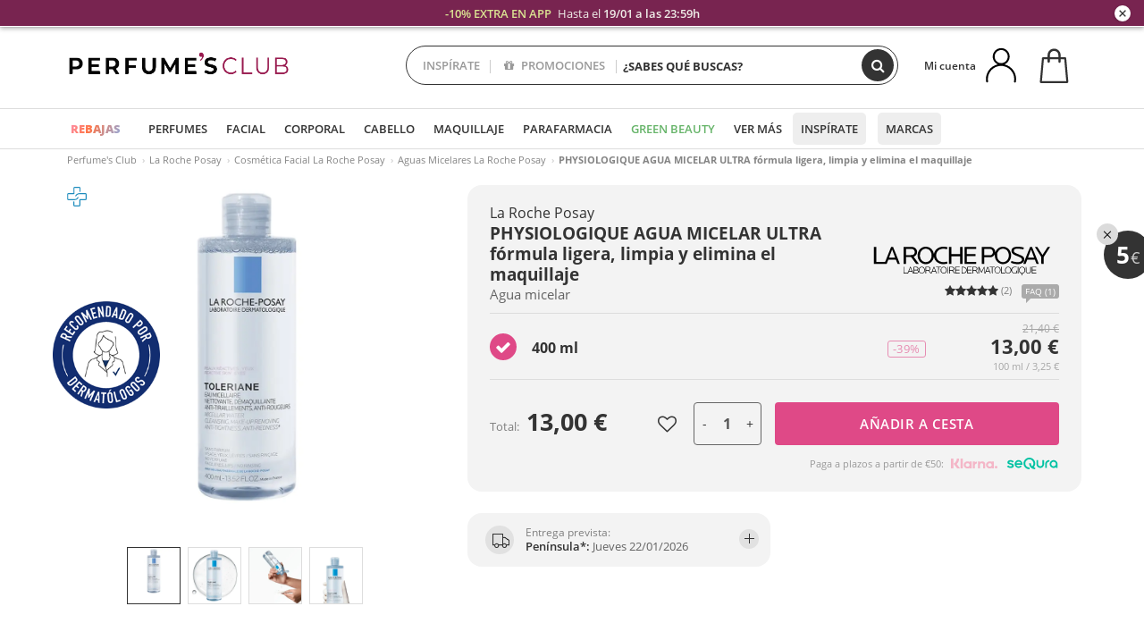

--- FILE ---
content_type: text/html; charset=utf-8
request_url: https://www.perfumesclub.com/es/la-roche-posay/eau-micellaire-ultra-peaux-reactives/p_28108/
body_size: 95949
content:

<!DOCTYPE html>
<html lang="es">
<head prefix="og:http://ogp.me/ns#">
    <meta charset="utf-8" />
    <meta property="og:type" content="website" />
        <meta name="viewport" content="width=device-width, initial-scale=1.0" />
    <title>PHYSIOLOGIQUE AGUA MICELAR ULTRA fórmula ligera, limpia y elimina el maquillaje, Aguas Micelares La Roche Posay - Perfumes Club</title><meta property="og:title" content="PHYSIOLOGIQUE AGUA MICELAR ULTRA fórmula ligera, limpia y elimina el maquillaje, Aguas Micelares La Roche Posay - Perfumes Club" /><meta name="SeoId" content="GestorSEOV2-185965507" /><meta name="description" content="Aguas Micelares PHYSIOLOGIQUE AGUA MICELAR ULTRA fórmula ligera, limpia y elimina el maquillaje de La Roche Posay, descúbrelo dentro de la selección de productos de belleza que tenemos para ti en Perfumes Club. Tu Aguas Micelares PHYSIOLOGIQUE AGUA MICELAR ULTRA fórmula ligera, limpia y elimina el maquillaje al mejor precio." /><meta property="og:description" content="Aguas Micelares PHYSIOLOGIQUE AGUA MICELAR ULTRA fórmula ligera, limpia y elimina el maquillaje de La Roche Posay, descúbrelo dentro de la selección de productos de belleza que tenemos para ti en Perfumes Club. Tu Aguas Micelares PHYSIOLOGIQUE AGUA MICELAR ULTRA fórmula ligera, limpia y elimina el maquillaje al mejor precio." /><meta name="keywords" content="PHYSIOLOGIQUE AGUA MICELAR ULTRA fórmula ligera, limpia y elimina el maquillaje, PHYSIOLOGIQUE AGUA MICELAR ULTRA fórmula ligera, limpia y elimina el maquillaje de La Roche Posay, comprar PHYSIOLOGIQUE AGUA MICELAR ULTRA fórmula ligera, limpia y elimina el maquillaje, comprar PHYSIOLOGIQUE AGUA MICELAR ULTRA fórmula ligera, limpia y elimina el maquillaje online,  comprar PHYSIOLOGIQUE AGUA MICELAR ULTRA fórmula ligera, limpia y elimina el maquillaje de La Roche Posay, Aguas Micelares PHYSIOLOGIQUE AGUA MICELAR ULTRA fórmula ligera, limpia y elimina el maquillaje" /><meta property='og:image' content='https://i1.perfumesclub.com/media/107509.jpg' /><meta property="og:url" content="https://www.perfumesclub.com" /><meta property='fb:app_id' content='903181843094151' />
    <script type="text/javascript">
        var variables = {
            CookieEstado: 'estadoV2',
            Mercado: 'es',
            Locale: 'es-ES',
            Idioma: 'es',
            Dominio: '.perfumesclub.com',
            Subdominio: '',
            Moneda: 'EUR',
            Loggeado: 'False' === 'True',
            EsMovil: 'False' === 'True',
            EsAppWeb: 'False' === 'True',
            EsAndroid: 'False' === 'True',
            EsIOS: 'False' === 'True',
            AppWebVersion: 0,
            AsistenciaTelefonicaActiva: false,
            RecaptchaKey: '6LediUYUAAAAAJhEj4bM1DlRg8LbmxPA73qh1Q7L',
            EsBot: 'False' === 'True',
            EsTest: 'False' === 'True',
            FacebookPixelId: '817689695009275',
            TipoPagina: '',
            Ahora: '1768731641932,31',
            MarcaId: '897',
            Oct8ne: {
                ChatMarcaActivo: 'true' === 'true',
                ChatBotActivo: 'true' === 'true' || 'False' === 'True',
                LicenseLoreal: 'C91AA3A80A14D4A267514EE0C2A93AA7',
                LicenseSisley: 'F45519789982EC297ADF9C072272B550',
                LicenseGuerlain: 'DDA930EF9BC2DDB9E1151BF22AA8E9CF',
                LicenseChatBot: '80C09DCB5493E8647F70AD341E62FF8A',
                BaseUrl: '//www.perfumesclub.com/',
                Locale: 'es-ES',
                ClienteOct8ne:  {
                    Id: '0',
                    MercadoId: '',
                    IdiomaId: '',
                    FechaAlta: '',
                    RecibirInfoTerceros: 'No',
                    FidNivel: '',
                    NombreCompleto: '',
                    Email: '',
                    FidMonedas: '',
                    FidPuntos: ''
                }
            },
            SwiperScriptCargado: false,
            CriteoActivo: 'True',
            EsInvitado: 'False' === 'True',
        };
            
            var sequraConfigParams = {
                merchant: "perfumesclub",
                assetKey: "J1acKMz2du",
                products: ["pp5", "pp3"],
                scriptUri: "https://live.sequracdn.com/assets/sequra-checkout.min.js",
                decimalSeparator: ",",
                thousandSeparator: ".",
                campaign: "en30dias",
                minAmount: 5000
            };
            
        var dataLayer = [{'template':'Producto','device':'Desktop','userLogged':'0','category':'Cosmética Facial','productBrand':'La Roche Posay','productName':'PHYSIOLOGIQUE AGUA MICELAR ULTRA fórmula ligera, limpia y elimina el maquillaje 400 ml','productSku':'107509','productDiscount':'0','productStock':'1','rmk_prodid':'online:es:ES:online:es:ES:107509-es','RMKPagetype':'product','totalParaPixeles':0.0,'googleAdsConversionValue':0.0,'rmk_totalvalue':13.00,'httpStatus':200,'infoLoreal':{'contieneLoreal':false},'pc_mercado':'es','pc_sessionStatus':'0','pc_statusUsr':'0','pc_retargetingProvider':'','PermiteCookiesAnaliticas':false,'PermiteCookiesMarketing':false,'GamaInactiva':false,'platform':'web','contentGroup1':'cosmética facial  | ficha producto','contentGroup2':'la roche posay','contentGroup3':'cosmética facial','contentGroup4':'ficha producto'}, []];
        
        var impressions = {};
        
        var trackingMgrQueue = (function () {
            var arr = []; var pushEvent = null;
            arr.push = function () { Array.prototype.push.apply(this, arguments); if (pushEvent != null) pushEvent(); };
            arr.pushEvent = function (f) { pushEvent = f; };
            return arr;
        })();
        
    </script>

            <link rel="stylesheet" type="text/css" href="/Content/cssbundle-v2es?v=Tqahre3RwQtM22CxugJcq2bkdDdkviKrZy2XjNl8_PQ1" />
        <script src="/bundles/scripts/?v=h00zgyGubzMXDikfpBedFC0ay2ie6BCfBxQnq9ADPjg1"></script>

    <link rel="preconnect" href="https://c.perfumesclub.com" crossorigin>
    <link rel="dns-prefetch" href="https://fonts.gstatic.com">
    <link rel="dns-prefetch" href="https://i1.perfumesclub.com">
    <link rel="preload" href="/Content/Fonts/fontawesome-webfont.woff2" as="font" type="font/woff2" crossorigin>
    <link rel="icon" type="image/png" href="https://c.perfumesclub.com/images_web/favicon.png" />
    <link rel="icon" type="image/gif" href="https://c.perfumesclub.com/images_web/favicon.gif" />
    <link rel="icon" type="image/vnd.microsoft.icon" href="https://c.perfumesclub.com/images_web/favicon.ico" />
    <link rel="apple-touch-icon" sizes="120x120" href="https://c.perfumesclub.com/images_web/apple-touch-icon-120x120.png">
    <link rel="apple-touch-icon" sizes="152x152" href="https://c.perfumesclub.com/images_web/apple-touch-icon-152x152.png">
    <link rel="apple-touch-icon" sizes="167x167" href="https://c.perfumesclub.com/images_web/apple-touch-icon-167x167.png">
    <link rel="apple-touch-icon" sizes="180x180" href="https://c.perfumesclub.com/images_web/apple-touch-icon-180x180.png">
    <link rel="apple-touch-icon" href="https://c.perfumesclub.com/images_web/apple-touch-icon.png">

    
<link rel='alternate' hreflang='de-at' href="https://www.perfumesclub.at/de/la-roche-posay/eau-micellaire-ultra-peaux-reactives/p_28108/" /><link rel='alternate' hreflang='fr-be' href="https://www.perfumesclub.be/fr/la-roche-posay/eau-micellaire-ultra-peaux-reactives/p_28108/" /><link rel='alternate' hreflang='en-ca' href="https://ca.perfumesclub.com/en/la-roche-posay/eau-micellaire-ultra-peaux-reactives/p_28108/" /><link rel='alternate' hreflang='de-ch' href="https://www.perfumesclub.ch/de/la-roche-posay/eau-micellaire-ultra-peaux-reactives/p_28108/" /><link rel='alternate' hreflang='de-de' href="https://www.parfumsclub.de/de/la-roche-posay/eau-micellaire-ultra-peaux-reactives/p_28108/" /><link rel='alternate' hreflang='de' href="https://www.parfumsclub.de/de/la-roche-posay/eau-micellaire-ultra-peaux-reactives/p_28108/" /><link rel='alternate' hreflang='es-es' href="https://www.perfumesclub.com/es/la-roche-posay/eau-micellaire-ultra-peaux-reactives/p_28108/" /><link rel='alternate' hreflang='es' href="https://www.perfumesclub.com/es/la-roche-posay/eau-micellaire-ultra-peaux-reactives/p_28108/" /><link rel='alternate' hreflang='fr-fr' href="https://www.perfumesclub.fr/fr/la-roche-posay/eau-micellaire-ultra-peaux-reactives/p_28108/" /><link rel='alternate' hreflang='fr' href="https://www.perfumesclub.fr/fr/la-roche-posay/eau-micellaire-ultra-peaux-reactives/p_28108/" /><link rel='alternate' hreflang='it' href="https://www.perfumesclub.it/it/la-roche-posay/eau-micellaire-ultra-peaux-reactives/p_28108/" /><link rel='alternate' hreflang='lt' href="https://www.perfumesclub.lt/lt/la-roche-posay/eau-micellaire-ultra-peaux-reactives/p_28108/" /><link rel='alternate' hreflang='lv' href="https://www.perfumesclub.lv/lv/la-roche-posay/eau-micellaire-ultra-peaux-reactives/p_28108/" /><link rel='alternate' hreflang='nl' href="https://www.perfumesclub.nl/nl/la-roche-posay/eau-micellaire-ultra-peaux-reactives/p_28108/" /><link rel='alternate' hreflang='en-no' href="https://www.perfumesclub.no/en/la-roche-posay/eau-micellaire-ultra-peaux-reactives/p_28108/" /><link rel='alternate' hreflang='en-nz' href="https://www.perfumesclub.co.nz/en/la-roche-posay/eau-micellaire-ultra-peaux-reactives/p_28108/" /><link rel='alternate' hreflang='pl' href="https://www.perfumesclub.pl/pl/la-roche-posay/eau-micellaire-ultra-peaux-reactives/p_28108/" /><link rel='alternate' hreflang='pt' href="https://www.perfumesclub.pt/pt/la-roche-posay/eau-micellaire-ultra-peaux-reactives/p_28108/" /><link rel='alternate' hreflang='en-se' href="https://www.perfumesclub.se/en/la-roche-posay/eau-micellaire-ultra-peaux-reactives/p_28108/" /><link rel='alternate' hreflang='sl' href="https://www.perfumesclub.si/sl/la-roche-posay/eau-micellaire-ultra-peaux-reactives/p_28108/" /><link rel='alternate' hreflang='sk' href="https://www.perfumesclub.sk/sk/la-roche-posay/eau-micellaire-ultra-peaux-reactives/p_28108/" /><link rel='alternate' hreflang='en-gb' href="https://www.perfumesclub.co.uk/en/la-roche-posay/eau-micellaire-ultra-peaux-reactives/p_28108/" /><link rel='alternate' hreflang='en' href="https://www.perfumesclub.co.uk/en/la-roche-posay/eau-micellaire-ultra-peaux-reactives/p_28108/" /><link rel='alternate' hreflang='en-us' href="https://www.perfumesclub.us/en/la-roche-posay/eau-micellaire-ultra-peaux-reactives/p_28108/" />    
    <link rel="stylesheet" type="text/css" href="/Content/cssbundle-productoes?v=06KGu8fBw_WHUQAbXIC6nzLruSBgjtQ1ELn1Vj9Q7cQ1" />
    <link rel="image_src" href="https://i1.perfumesclub.com/grande/107509.jpg" />
    <link rel="canonical" href="https://www.perfumesclub.com/es/la-roche-posay/eau-micellaire-ultra-peaux-reactives/p_28108/" />
    <link href="/Content/jquery.rating.css" rel="stylesheet" type="text/css" />
    <style>
        
    </style>

    <script type="text/javascript">
    $(document).ready(function () {
        $('[data-filter-value="Kérastase"]').hide();
    });
</script>


<style>
/*ocultar en App banner inferior - borrar martes 20/01*/	
body.esApp .bannerNoApp{display:none!important}
/*En Perfil.css*/
@media only screen and (min-width: 768px) {
	#cuentaContainer .productList.gamas a.newStyle {z-index:5; mix-blend-mode: multiply; padding: 0 12px}
	#listadoArticulos.hacte .productList.gamas {height: 350px !important}
	#listadoArticulos.hacte .productList.gamas:hover {-webkit-box-shadow: none;-moz-box-shadow: none;box-shadow: none;}
	#DinamicoPerfil .newOrderList {margin-bottom: 12px}
}


@media only screen and (max-width: 767px) {
.productListSimple.patrocinado::after {top:0 !important}
}
	
	

.container.mar-t-3x.bLBlock{display:none;} /*Ocultar Título mosaico pdps*/
.container-title-flowbox{display:none;} /*Comentar cuando haya mosaico de marca*/
#divPromotedBanners {padding-bottom:30px}
	
	@media only screen and (min-width: 1192px) and (max-width: 1399px) {
		.photo img.miniZoom {width:60px}
}
	
	
	body .productList .newToolTip.OfertaEspecial, body .help.nwhelp.nTextIcons.OfertaEspecial, body .productListSimple.pintadoRelacionados .help.OfertaEspecial, body .productListSimple .newToolTip.OfertaEspecial, body .iconosN2022 .help.nwhelp.lastDesign.nTextIcons.OfertaEspecial {border-color:#333 !important; background-color: #333 !important; color:#fff !important}
	

body.esApp .tooltip > .tooltip-inner a.ttAFidelizacion, body.esApp a.ttAFidelizacion, body.esApp .ttAFidelizacion {display:none !important; height:0; opacity:0}
	
body.us #RegistroFooter, body.us a.buyProduct, body.us .contPlusLess, body.us .contButtons, body.us #miniCarrito, body.us .packsNDbut, body.us .buyMini, body.us #buyScrollButton {display:none !important; opacity: 0 !important; height: 0 !important; width: 0 !important}

	
@media only screen and (min-width: 768px) {
    #FiltroForm .arrow-custom-l.swiper-button-prev:hover, #FiltroForm .arrow-custom-r.swiper-button-next:hover {
        background-color: #ffffff70;filter:none!important
    }
}
	
	@media only screen and (min-width: 992px) and (max-width: 1191px) {
		body.nl #divHeader .nav > .mainLink.dontMissThis {display: none !important}
	}

	
	
/*parche logo CH - borrar en subida de web*/
body.ch:not(.fixedSearch).darkBackground #logo{background-image: url(https://c.perfumesclub.com/nw/logo_perfumesclub_hal_2024.png);}	

	


/*Icono buscador tablet*/
@supports (-webkit-touch-callout: none) {
	@media only screen and (min-width: 768px) and (max-width: 1091px) {
		#searchForm button .fa {right: 8px}
		#searchForm.large button .fa {right: auto}
	}
}


body:not(.esApp).darkBackground #newSearch, body:not(.esApp).normalBackground #newSearch {display: none}

	
	/*Rebajas*/
	.maxX .nMOfertas.nMRebajas, body .mm-listview li.specialLMobile .linkBF2022.nMRebajas {background-color: transparent !important;}

	
	 body .maxX .nMOfertas.nMRebajas, body .mm-listview li.specialLMobile .linkBF2022.nMRebajas {
            font-weight: 800 !important;
            background: linear-gradient(
                120deg,
                #cef0c5, #fea2f1, #ff7547, #8aade6, #acddcb
            );
            background-size: 200% 100%;
            -webkit-background-clip: text;
            -webkit-text-fill-color: transparent;
            background-clip: text;
            animation: rainbow 8s linear infinite;
        }

        @keyframes rainbow {
            0% {background-position: 0% 50%;}
            100% {background-position: 200% 50%;}
        }
	@media only screen and (max-width: 767px) {
		body .mm-listview li.specialLMobile .linkBF2022.nMRebajas {letter-spacing: 0.5px}
	}
	

	
	@media only screen and (max-width: 1091px) {
		.maxX .nMOfertas.nMRebajas:after {display: none !important}
	}
	@media only screen and (max-width: 1399px) {
		body.de .maxX .nMOfertas.nMRebajas:after, body.at .maxX .nMOfertas.nMRebajas:after {display: none !important}
	}


	
body.familia2-94100 a:first-of-type.selectFamModi, body.familia2-94400 a:nth-of-type(3n-1).selectFamModi, body.familia2-94200 a:nth-of-type(3n).selectFamModi, body.familia2-94300 a:nth-of-type(4n).selectFamModi, a.selectFamModi.selected, a:hover.selectFamModi, .promoList a.filtrar.selected {opacity:1}


@media only screen and (min-width: 768px) and (max-width: 1191px) {

/*Eliminar con nuevo menú*/

	.position-static .mainLink.nav-right.specialMainLink {display:none !important}
}

body .productList .newToolTip.OfertaEspecial, body .help.nwhelp.nTextIcons.OfertaEspecial, body .productListSimple.pintadoRelacionados .help.OfertaEspecial, body .productListSimple .newToolTip.OfertaEspecial, body .iconosN2022 .help.nwhelp.lastDesign.nTextIcons.OfertaEspecial {border-color:#782450 !important; background-color:#782450 !important; color:#fff !important}

body .productList .newToolTip.Promo1, body .help.nwhelp.nTextIcons.Promo1, body .productListSimple.pintadoRelacionados .help.Promo1, body .productListSimple .newToolTip.Promo1, body .iconosN2022 .help.nwhelp.lastDesign.nTextIcons.Promo1{border-color:#782450 !important; background-color:#782450 !important; color:#fff !important}
	
body .productList .newToolTip.Promo2, body .help.nwhelp.nTextIcons.Promo2, body .productListSimple.pintadoRelacionados .help.Promo2, body .productListSimple .newToolTip.Promo2, body .iconosN2022 .help.nwhelp.lastDesign.nTextIcons.Promo2{border-color:#782450 !important; background-color:#782450 !important; color:#fff !important}
	
	
</style>


    

    
    <script type="text/javascript">
        function gtag() { dataLayer.push(arguments); }
        
        gtag('consent', 'default', {
            'ad_storage': 'denied',
            'ad_user_data': 'denied',
            'ad_personalization': 'denied',
            'analytics_storage': 'denied'
        });
        function GTMConsentUpdate(consentMarketing, consentAnalytics) {
            gtag('consent', 'update', {
                'ad_storage': consentMarketing,
                'ad_user_data': consentMarketing,
                'ad_personalization': consentMarketing,
                'analytics_storage': consentAnalytics
            });
        }

        var cookieMarketing = GetCookieMultiValue("PreferenciasCookies", "PermiteMarketing");
        var cookieAnalytics = GetCookieMultiValue("PreferenciasCookies", "PermiteAnaliticas");
        var permisoMarketing = ''; var permisoAnalytics = '';
        if (cookieMarketing !== "") {
            if (cookieMarketing === "true") permisoMarketing = "granted";
            else permisoMarketing = "denied";
        }
        if (cookieAnalytics !== "") {
            if (cookieAnalytics === "true") permisoAnalytics = "granted";
            else permisoAnalytics = "denied";
        }
        
        if (permisoMarketing != "" && permisoAnalytics != "")
            GTMConsentUpdate(permisoMarketing, permisoAnalytics);

        var consent = '';
        if (cookieAnalytics === "true") {
            consent = "stats";
        }
        if (cookieMarketing === "true") {
            if (consent != "") consent += ",marketing";
            else consent = "marketing";
        }
        dataLayer.push({
            'event': "cookie_consent",
            'info_consent': consent
        });

        //window.addEventListener("AsyncScriptCargado", function (event) {
        //    switch (event.detail.Nombre) {
        //        case "TuNombreDeScript": break;
        //        default: console.warn(`Script desconocido cargado: ${event.detail.Nombre}`); break;
        //    }
        //});
    </script>

    

<script async id="__cn_generic_script__c18ed96a-8563-4207-ac6b-b60775c1471f">!function(e){function t(){if(!e.querySelector("#__cn_client_script_c18ed96a-8563-4207-ac6b-b60775c1471f")){var t=e.createElement("script");t.setAttribute("src","https://cdn.connectif.cloud/eu2/client-script/c18ed96a-8563-4207-ac6b-b60775c1471f"),e.body.appendChild(t)}}"complete"===e.readyState||"interactive"===e.readyState?t():e.addEventListener("DOMContentLoaded",t)}(document);</script></head>

<body class="es familia-92000 familia2-92200 familia3-92204 marca-897 tag-8 tag-29 tag-43151133 tag-156778068 tag-156825000 tag-156845583 tag-543477799 tag-758862068 gama-28108">
    

<script       async       data-environment="production"       src="https://js.klarna.com/web-sdk/v1/klarna.js"       data-client-id="klarna_live_client_N2ZVcnh3YjJrQXZ0Sk1GZUNWVUtkMFppeThVdFJaRDAsNzlkZjFkOTEtMDFmNy00OWIwLWI2OTEtMTVmMDcyYzM4ZmE3LDEsRVpjdC9Sa3NkdlhtNUcvUUtVUStuMW5YZStHTXBhQURrQUllaWtjRStIOD0"     ></script>        


<style type="text/css">
#bannerRowCabecera a{color:#F0EEE9}#bannerRowCabecera span{margin:0!important}#bannerRowCabecera{color:#F0EEE9;font-size:13px}#bannerRowCabecera .close-popup::before{display:-webkit-box;display:-ms-flexbox;display:flex;-webkit-box-pack:center;-ms-flex-pack:center;justify-content:center;-webkit-box-align:center;-ms-flex-align:center;align-items:center;content:"+";width:18px;height:18px;border-radius:50%;margin-right:0;position:absolute;left:auto;right:0;top:-2px;color:#333;background-color:#fff;line-height:18px;text-align:center;padding:0;-webkit-transform:rotate(45deg);-ms-transform:rotate(45deg);transform:rotate(45deg);box-shadow:0 1px 3px 0 rgb(0 0 0 / .2)}body.headerRC .headerRowCustom .closeThisB{position:absolute;top:calc(50% - 7px);right:15px;font-size:20px;cursor:pointer;z-index:9;width:20px;height:18px}@media only screen and (min-width:768px){.hackDivBlock{display:inline-block!important}#divHeader.cbp-af-header-shrink{z-index:99999}.hchtThs30{padding:0 30px}}@media only screen and (max-width:991px) and (min-width:768px){#bannerRowCabecera .l-s-05{letter-spacing:0!important}}@media only screen and (max-width:767px){body.headerRC .closeThisB{top:15px!important}#chatBotContainer .oct8ne-widget-bots-on{bottom:95px!important}.hackPadBarra{padding:0 1.5rem!important}.line-h-1-5.l-s-05{letter-spacing:0!important}#bannerRowCabecera span.op-06{display:inline!important}}#bannerRowCabecera span{display:inline-block!important}#bannerRowCabecera{background-color:#782450}#bannerRowCabecera a:hover div{color:#fff!important}#bannerRowCabecera .color-specialLav{color:#dae392!important}
</style>

<!-- Barra superior fija -->
<div id="bannerRowCabecera" data-nombre="wab" class="headerRowCustom barra-dto" style="display: none;">
  <div class="close-popup font-16 closeThisB" onclick="CierraBannerRowCabecera();"></div>
	<a href="/es/promo2/e/">
	  <div class="d-flex align-items-center justify-content-start hackPadBarra text-center">
		  <div class="font-w-400 text-center hackText w100"><span class="font-w-600 color-specialLav pr-md-1">-10% EXTRA EN APP </span> <div class="hackDivBlock">Hasta el <span class="font-w-600">19/01 a las 23:59h</span></div>
		  </div>
	  </div>
	</a>
</div>

<div id="divHeader" class="cbp-af-header">
    <div class="headerShrink">
        <div class="container font-11">
            <div class="row newTopLine">
                <div class="col-md">
                    
                    <a href="/es/centrosoporte/" class="hack">
                        Ayuda y Contacto
                    </a>
                </div>
                

                

                
                <div class="col-md text-center pad-0x"><a href="/es/centrosoporte/?p=600366407" class="hack ofuscado">Mejor precio online garantizado</a></div>

                
                <div class="col-md text-center"><a href='/es/opiniones/' class='hack ofuscado'>Servicio 5 estrellas</a></div>
                

                <div class="col-md text-center d-md-none d-lg-block">
                    <span><a href="/es/centrosoporte/?p=200128460" class="hack ofuscado pad-0x">Garantía de devolución</a></span>
                </div>
                <div class="col-md text-right">
                    <span><em class="onlyES cursPointer" data-toggle="modal" data-target="#modalDatosEnvioTop">Entrega en 3-4 días*</em><em class="onlyMX">Entrega en 10-16 días</em></span>
                    
                    
                </div>
            </div>
        </div>
    </div>
    <div class="container back-white">
        <div class="row pad-t-05x pad-b-05x headerLogoContainer">
            <div class="col-md-4 col-lg-3" id="divLogo">
                <a id="logo" href="https://www.perfumesclub.com/">
                    <img src="https://c.perfumesclub.com/nw/logo_perfumesclub.png" alt="Ofertas productos de belleza: Perfumes, Cosmética, Peluquería, Maquillaje, Gafas de Sol" width="297" height="73">
                    
                </a>
            </div>
            <div class="col-lg-2 hidden-md-down text-right">
                <div class="bannerTop">
                    

                    
                    

                    
                    
                    
                </div>
            </div>
            <div class="col-md-6 col-lg-4 col-xl-4 searchAndtel" id="newSearchES">

                
                
                <form id="searchForm">
                    <label for="buscar" class="sr-only">Buscar</label>
                    <input id="buscar" type="text" placeholder="¿SABES QUÉ BUSCAS?" name="buscar" value="" autocomplete="off">
                    <input id="origenBusqueda" name="Origen" type="hidden" value="default" />
                    
                    
                    <button id="buscarSubmit" type="submit" aria-label="Buscar"><i class="fa fa-search" aria-hidden="true"></i></button>
                </form>


                <div class="bSearchH" id="bSearchH"></div>

                <div id="inspiracion" class="inspiracion">
					<span onClick="location.href='/es/perfumesclub-servicios/'">INSPÍRATE</span>
                    <div id="inspiracionOpen" class="inspiracionOpen" style="display:none">
                        <div class="contentAll">
                            <div class="contentAllInspPrin">
                                <div class="row">

                                                                  <!--<div class="col-3">
									<a href="/es/landing/navidad-2025/" class="GTMEventGA" data-eventcat="buscador-inspirate" data-eventact="navidad">
                                            <img src="https://c.perfumesclub.com/2025/tarjetas/tj-landing-navidad-2025-inspirate.jpg" alt="Regalos de NAVIDAD" />
                                            Regalos de <br /><strong>REYES</strong>
                                        </a>
			</div>-->

                                                            <!--<div class="col-3">
									<a href="/es/perfumesclub/calendario-de-adviento-748598/p_748598/" class="GTMEventGA" data-eventcat="buscador-inspirate" data-eventact="calendario">
                                            <img src="https://c.perfumesclub.com/2025/tarjetas/tj-inspirate-calendario de adviento-2025.jpg" alt="Calendario de ADVIENTO" />
                                            Calendario de <br /><strong>ADVIENTO</strong>
                                        </a>
			</div>-->

                                              <div class="col-3">
									<a href="/es/perfumesclub/tarjeta-regalo/p_1001/" class="GTMEventGA" data-eventcat="buscador-inspirate" data-eventact="tarjeta-regalo">
                                            <img src="https://c.perfumesclub.com/2025/tarjetas/tarjeta-regalo-inspirate.jpg" alt="Tarjeta REGALO" />
                                            Tarjeta <br /><strong>REGALO</strong>
                                        </a>
			</div>

                                                                     <!--<div class="col-3">
									<a href="/es/personalizables/e/" class="GTMEventGA" data-eventcat="buscador-inspirate" data-eventact="grabados">
                                            <img src="https://c.perfumesclub.com/2025/tarjetas/search-grabado.jpg" alt="Grabado de PRODUCTOS" />
                                            Grabado de <br /><strong>PRODUCTOS</strong>
                                        </a>
			</div>-->
									   <div class="col-3">
										<a href="/es/landing/invierno/" class="GTMEventGA" data-eventcat="buscador-inspirate" data-eventact="universo-invierno">
                                            <img src="https://c.perfumesclub.com/2025/tarjetas/tarjeta-nicho-invierno-222-260.jpg" alt="Universo INVIERNO" />
                                            Universo <br /><strong>INVIERNO</strong>
                                        </a>
			</div>

									<!--<div class="col-3">
									<a href="/es/lujo/home/" class="GTMEventGA" data-eventcat="buscador-inspirate" data-eventact="universo-lujo">
                                            <img src="https://c.perfumesclub.com/2025/tarjetas/tj-lujo.jpg" alt="Universo LUJO" />
                                           Universo <br /><strong>LUJO</strong>
                                        </a>
			</div>-->

                                                                         <div class="col-3">
									<a href="/es/blog/" class="GTMEventGA" data-eventcat="buscador-inspirate" data-eventact="blog">
                                            <img src="https://c.perfumesclub.com/2025/tarjetas/tj-inspirate-blog-nuevo-si.jpg" alt="Simulador color CABELLO" />
                                           Beauty Corner <br /><strong>BLOG</strong>
                                        </a>
			</div>


                                                                                  <div class="col-3">
									<a href="/es/fidelizacion/landing/" class="GTMEventGA" data-eventcat="buscador-inspirate" data-eventact="fidelizacion">
                                            <img src="https://c.perfumesclub.com/nw/tarjetas/fidelización-inspirate-doble-bcoins.jpg" alt="fidelizacion" />
                                            Programa <br /><strong>FIDELIZACIÓN</strong>
                                        </a>
			</div>

									 <!--<div class="col-3">
									<a href="/es/recomendador-perfumes/" class="GTMEventGA" data-eventcat="buscador-inspirate" data-eventact="recomendador-perfume">
                                            <img src="https://c.perfumesclub.com/nw/tarjetas/recomendador-perfumes-222x260.jpg" alt="Recomendador PERFUMES" />
                                            Recomendador<br /><strong>PERFUMES</strong>
                                        </a>
                                    </div>-->
                                </div>
                            </div>
                            <div class="contentAllInspSec">
                                <div class="mar-b-1x font-w-600 op-06"> Y además...</div>

                                                               <a href="/es/recomendador-perfumes/" class="GTMEventGA" data-eventcat="buscador-inspirate" data-eventact="recomendador">Recomendador de perfumes</a>
                                                                <!--<a href="/es/fidelizacion/landing/" class="GTMEventGA" data-eventcat="buscador-inspirate" data-eventact="fidelizacion">Programa de fidelización</a>-->
                                                                <a href="/es/promo9/e/" class="GTMEventGA" data-eventcat="buscador-inspirate" data-eventact="virales">Productos virales</a>
                                                                 <!--<a href="/es/blog/" class="GTMEventGA" data-eventcat="buscador-inspirate" data-eventact="blog">Blog</a>-->
                                                                <!--<a href="/es/landing/invierno/" class="GTMEventGA" data-eventcat="buscador-inspirate" data-eventact="invierno">Especial invierno</a>-->
								<a href="/es/erotica/home/" class="GTMEventGA" data-eventcat="buscador-inspirate" data-eventact="nicho-erotica">Universo erótica</a>
								<!--<a href="/es/vegano/t/" class="GTMEventGA" data-eventcat="buscador-inspirate" data-eventact="productos-vegano">Productos veganos</a>-->
								<a href="/es/lujo/home/" class="GTMEventGA" data-eventcat="buscador-inspirate" data-eventact="nicho-lujo">Universo Lujo</a>
                                                                <a href="/es/probadorcoloracion/e/" class="GTMEventGA" data-eventcat="buscador-inspirate" data-eventact="probador-cabello">Probador virtual cabello</a>
                                                                 <a href="/es/probadorvirtual/e/" class="GTMEventGA" data-eventcat="buscador-inspirate" data-eventact="probador-cabello">Probador Maquillaje Virtual</a>
								<!--<a href="/es/glosario/" class="GTMEventGA" data-eventcat="buscador-inspirate" data-eventact="glosario">Ingredientes</a>-->
                                                                 <a href="/es/ocasion/e/" class="GTMEventGA" data-eventcat="buscador-inspirate" data-eventact="outlet">Outlet</a>
                                                                 <a href="/es/personalizables/e/" class="GTMEventGA" data-eventcat="buscador-inspirate" data-eventact="grabado">Grabado productos</a>
								<a href="/es/k-beauty/home/" class="GTMEventGA" data-eventcat="buscador-inspirate" data-eventact="cosmetica-coreana">Cosmética coreana</a>
                                                                <a href="/es/regalos-para-ella/e/" class="GTMEventGA" data-eventcat="buscador-inspirate" data-eventact="regalos-ella">Regalos mujer</a>
                                                                 <a href="/es/regalos-para-el/e/" class="GTMEventGA" data-eventcat="buscador-inspirate" data-eventact="regalos-el">Regalos para él</a>
                                                                 <a href="/es/suplementos/home/" class="GTMEventGA" data-eventcat="buscador-inspirate" data-eventact="suplementos-vitaminas">Vitaminas y Suplementos</a>
                                                                 <!--<a href="/es/viaje/home/" class="GTMEventGA" data-eventcat="buscador-inspirate" data-eventact="tallas-viaje">Tallas de viaje</a>-->
                                				<a href="/es/regalos/" class="GTMEventGA" data-eventcat="buscador-inspirate" data-eventact="regalos-por-compra">Regalos por compra</a>	
                                                               <!--<a href="/es/perfumesclub/tarjeta-regalo/p_1001/" class="GTMEventGA" data-eventcat="buscador-inspirate" data-eventact="tarjeta-regalo">Tarjeta regalo</a>-->
								<a href="/es/hombre/home/" class="GTMEventGA" data-eventcat="buscador-inspirate" data-eventact="nicho-hombre">Hombre</a>       					
                                                                <!--<a href="/es/geg/n/?sort=0" class="GTMEventGA" data-eventcat="buscador-inspirate" data-eventact="gastos-envio-gratis">Envío gratis</a>-->
                                				
<a href="/es/ayuda/aplicacion/" class="GTMEventGA" data-eventcat="buscador-inspirate" data-eventact="app">Nuestra App</a>

								<a href="/es/mamas-bebes/home/" class="GTMEventGA" data-eventcat="buscador-inspirate" data-eventact="mamas">Mamás y bebés</a>

								<a href="/es/perfumesclub-servicios/" class="GTMEventGA contentAllInspSecLast" data-eventcat="buscador-inspirate" data-eventact="servicios">Todos los servicios</a>
                            </div>
                        </div>
                    </div>
                </div>
                <div id="promosearch" class="promosearch">
                    <span onClick="location.href='/es/promociones-activas/'"><i class="fa fa-gift" aria-hidden="true" style="margin-right: 5px"></i> PROMOCIONES</span>
                    <div id="promosearchOpen" class="promosearchOpen" style="display:none">
                        <div class="contentAll">
                            <div class="contentAllInspPrin imgFullCircle">
                                <div class="row">
                                    <div class="col-4 hideSpecial">
										<a href="/es/promociones-activas/" class="GTMEventGA" data-eventcat="buscador-promociones" data-eventact="promociones-activas">
											<div style="background-color: #f87fc6"><img src="https://c.perfumesclub.com/nw/promo-search-1.png" alt="Promociones activas" /></div>
											Promos<br /><strong>ACTIVAS</strong>
										</a>
									</div>
									<div class="col-4">
                                        <a href="/es/regalos/" class="GTMEventGA" data-eventcat="buscador-promociones" data-eventact="regalos-por-compra">
                                            <div style="background-color: #a6d0cc"><img src="https://c.perfumesclub.com/nw/promo-search-4.png" alt="Regalos por compra" /></div>
                                            Compra +<br /><strong>REGALO</strong>
                                        </a>
                                    </div>
                                    <div class="col-4">
                                        <a href="/es/packs/" class="GTMEventGA" data-eventcat="buscador-promociones" data-eventact="packs-descuento">
                                            <div style="background-color: #cdcfa7"><img src="https://c.perfumesclub.com/nw/promo-search-3.png" alt="Packs descuento" /></div>
                                            Packs<br /><strong>DESCUENTO</strong>
                                        </a>
                                    </div>

                                </div>
                            </div>
                        </div>
                    </div>
                </div>

                <script type="text/javascript">
					var inspiracionOpenTimeout, promosearchOpenTimeout;
                    $("#inspiracion").hover(
                        function () {
                            setTimeout(function () { $('#newSearchES').addClass('deactive'); }, 100);
                            inspiracionOpenTimeout = setTimeout(function () { $('#inspiracionOpen').fadeIn(); }, 100);
                            $('.cortina').addClass('mostrar');
							$("#promosearchOpen").hide();
                        },
                        function () {
							clearTimeout(inspiracionOpenTimeout);
                            $("#inspiracionOpen").hide();
                            setTimeout(function () { $('#newSearchES').removeClass('deactive'); }, 100);
                            $('.cortina').removeClass('mostrar');
                        }
                    );
                    $("#promosearch").hover(
                        function () {
                            setTimeout(function () { $('#newSearchES').addClass('deactive'); }, 100);
                            promosearchOpenTimeout = setTimeout(function () { $('#promosearchOpen').fadeIn(); }, 100);
                            $('.cortina').addClass('mostrar');
							$("#inspiracionOpen").hide();
                        },
                        function () {
							clearTimeout(promosearchOpenTimeout);
                            $("#promosearchOpen").hide();
                            setTimeout(function () { $('#newSearchES').removeClass('deactive'); }, 100);
                            $('.cortina').removeClass('mostrar');
                        }
                    );
                    $("#searchForm input").hover(
                        function () {
                            setTimeout(function () { $('#newSearchES').addClass('deactive'); }, 100);
                            $('.cortina').addClass('mostrar');
							$("#inspiracionOpen").hide();
							$("#promosearchOpen").hide();
                        },
                        function () {
                            setTimeout(function () { $('#newSearchES').removeClass('deactive'); }, 100);
                            $('.cortina').removeClass('mostrar');
                        }
                    );
				</script>
                


            </div>
            <div class="col-md-2 col-lg-3 col-xl-3 mar-t-05x nSB">

                
                <style id="cssChatBotCabecera">
                        @media only screen and (max-width: 1399px) {
                            .oct8ne-widget-bots-on.chatBotCabecera, .chatBotCabeceraHack {display: none !important}
                        }
                        @media only screen and (min-width: 1400px) {
                            .bSearchH {width:calc(100% + 148px); right:-59px}
                            .oct8ne-widget-bots-on.chatBotCabecera, .oct8ne-widget-bots-on.chatBotCabecera .chatImageSearch, .oct8ne-widget-bots-on.chatBotCabecera .chatImageSearch img, .buscarPorIA {-webkit-transition: all 0.3s; -moz-transition: all 0.3s; -ms-transition: all 0.3s; -o-transition: all 0.3s; transition: all 0.3s;}
                            .oct8ne-widget-bots-on.chatBotCabecera, .chatBotCabeceraHack {position: absolute; z-index:3; -webkit-box-shadow:0 3px 3px 0 rgba(0,0,0,0);-moz-box-shadow:0 3px 3px 0 rgba(0,0,0,0);box-shadow:0 3px 9px 0 rgba(0,0,0,0); height:38px; top:12px; left:18px; border-radius:100px; background-color:rgba(255,255,255,0); cursor:pointer; width:105px}
                            .oct8ne-widget-bots-on.chatBotCabecera {left:3px}
                            .oct8ne-widget-bots-on.chatBotCabecera .chatImageSearch {display: block; position:absolute; top:0px; left:0px; width: 36px; height:36px; background-color:#fff; border-radius:100px}
                            .oct8ne-widget-bots-on.chatBotCabecera .chatImageSearch img, .chatBotCabeceraHack img {display: block; position: absolute; top:7px; left:7px; width:22px; height: 22px; filter:none; opacity:0.85}
                            .oct8ne-widget-bots-on.chatBotCabecera:hover {-webkit-box-shadow:0 2px 12px 0 rgba(0,0,0,0.35);-moz-box-shadow:0 2px 12px 0 rgba(0,0,0,0.35);box-shadow:0 2px 12px 0 rgba(0,0,0,0.35); left:-22px; top:3px; height:54px; background-color:rgba(255,255,255,1); width:130px}
                            .oct8ne-widget-bots-on.chatBotCabecera:hover .chatImageSearch {top:6px; left:6px; height:42px; width:42px; background-color:#333}
                            .oct8ne-widget-bots-on.chatBotCabecera:hover .chatImageSearch img {width:22px; height: 22px; top:10px; left:10px; filter:invert(); opacity:1}
                            .buscarPorIA {text-align:center; position:absolute; top:2px; left: 44px; font-weight: 600; line-height:16px; font-size:12px; opacity:0; color:#555}
                            .oct8ne-widget-bots-on.chatBotCabecera:hover .buscarPorIA {left:64px; top:10px; opacity:1}
                            .chatBotCabeceraHack {z-index:1; width:38px}
                            body.body-shrink .oct8ne-widget-bots-on.chatBotCabecera {top:9px}
                            body.body-shrink .oct8ne-widget-bots-on.chatBotCabecera:hover {top:0px}
                            #oct8ne-viewer-wrapper.buscarIA {bottom:auto !important; top:90px !important; right:calc(50% - 399px) !important; z-index:99999 !important}
                            body.body-shrink #oct8ne-viewer-wrapper.buscarIA {top:58px !important}
                            #searchForm.large {z-index: 99991}
                        }
                </style>
                <div id="chatBotCabeceraContainer" style="display:none">
                    <div class="oct8ne-widget-bots-on chatBotCabecera" style="display: none;">
                        <div class="chatImageSearch"><img src="https://c.perfumesclub.com/nw/icon-lupa-ia.svg" alt="Buscador por IA" /></div>
                        <div class="buscarPorIA">Buscar<br />con IA</div>
                    </div>
                </div>
                <div class="chatBotCabeceraHack" style="display:none"><img src="https://c.perfumesclub.com/nw/icon-lupa-ia.svg" alt="Buscador por IA" /></div>                                    
                <div id="dropdownEffect"></div>

                
                <div id="miniCarrito">
                    <div id="basketTop" class="text-center">
                        <a data-href="/es/carritocompra/revision/" class="ofuscado">
                            <img src="https://c.perfumesclub.com/nw/menudrop/basket-.svg" class="s-bag newBasket" width="40" height="48" alt="Mi carrito">
                        </a>
                        
                    </div>
                </div>

                
                <div id="personalInfo">
                    <div class="topProfile">
                            <span class="myAccount">Mi cuenta</span>
                        <a href="/es/cuenta/perfilinicio/?destino=menuLCuenta">
                            <img id="topProfileFoto" src="https://c.perfumesclub.com/nw/menudrop/face-.svg" loading="lazy" width="44" height="44" alt="perfil-profile" />
                        <div class="loginRec" id="loginRec">
                            Login / Registro
                            <div class="triangleDD"></div>
                        </div>
                        </a>
                    </div>
                    <div id="infoOpen" style="display:none">
                        <div class="triangleDD"></div>
                        <div id="infoOpenContainer">
                            <div id="infoLogin" class="row">
                                <div class="col-3 align-self-center"><img src="https://c.perfumesclub.com/nw/menudrop/face-.svg" loading="lazy" /></div>
                                <div class="col-9 align-self-center">
                                    <div class="line-h-1-25 d-inline-block toMove1">
                                        <div class="font-w-600 text-uppercase font-13">Hola</div>
                                        <div class="font-12 op-06 pad-R-6">Entra y descubre un mundo de belleza</div>
                                    </div>
                                </div>
                            </div>
                            <div id="infoLoginButtons">
                                <a id="btnLogin" href="/es/cuenta/login/" class="GTMMenuDesplegable">Entrar</a>
                                <a id="btnRegistrarse" href="/es/cuenta/login/?reg=1" class="GTMMenuDesplegable">Registrarse</a>
                            </div>
                            <a href="/es/cuenta/perfilinicio/?destino=menuLCuenta" class="GTMMenuDesplegable">
                                <div id="infoLogged" style="display:none" class="row">
                                    <div class="col-3 align-self-center"><img id="infoFoto" src="https://c.perfumesclub.com/nw/menudrop/face-.svg" loading="lazy" alt="profile" /></div>
                                    <div class="col-9 align-self-center">
                                        <div class="line-h-1-25 d-inline-block toMove1">
                                            <div class="font-w-600 text-uppercase font-13 pad-R-6">Hola, <span id="infoNombre"></span></div>
                                        </div>
                                    </div>
                                </div>
                            </a>
                            <div id="infoMainB">
                                    <a href="/es/cuenta/perfilinicio/?destino=menuLFidelizacion" class="GTMMenuDesplegable menuDesplFidelizacion itMenuFidelizacion">
                                        <img src="https://c.perfumesclub.com/nw/star-fidelizacion-menu.svg" loading="lazy" class="icon-fidelizacion-menu" alt="Programa de Fidelización" />
                                        <div class="line-h-1-25">
                                            <div class="font-w-600 text-uppercase font-13 GTMMenuDesplegableText">Programa de Fidelización</div>
                                            <div class="font-12 op-075 itTextoFidelizacion">Niveles, BeautyCoins y regalos</div>
                                            
                                            <div class="font-12 op-075">
                                                <span style="display:none;" >
                                                    Tienes <span class="itBCoins"></span> BCoins para canjear
                                                </span>
                                            </div>

                                        </div>
                                    </a>
                                <a href="/es/cuenta/perfilinicio/?destino=menuLPedidos" class="GTMMenuDesplegable">
                                    <img src="https://c.perfumesclub.com/nw/menudrop/pedidos.svg" loading="lazy" alt="Mis pedidos" />
                                    <div class="line-h-1-25">
                                        <div class="font-w-600 text-uppercase font-13 GTMMenuDesplegableText">Mis pedidos</div>
                                        <div class="font-12 op-075">Todos tus pedidos para consultas</div>
                                    </div>
                                </a>
                                <a href="/es/cuenta/perfilinicio/?destino=menuLCuenta" class="GTMMenuDesplegable">
                                    <img src="https://c.perfumesclub.com/nw/menudrop/cuenta.svg" loading="lazy" alt="Mi cuenta" />
                                    <div class="line-h-1-25">
                                        <div class="font-w-600 text-uppercase font-13 GTMMenuDesplegableText">Mi cuenta</div>
                                        <div class="font-12 op-075">Datos personales, direcciones, pagos</div>
                                    </div>
                                </a>

                                <a href="/es/cuenta/perfilinicio/?destino=menuLRepetirCompra" class="GTMMenuDesplegable">
                                    <img src="https://c.perfumesclub.com/nw/menudrop/loquiero.svg" loading="lazy" alt="Lo quiero otra vez" />
                                    <div class="line-h-1-25">
                                        <div class="font-w-600 text-uppercase font-13 GTMMenuDesplegableText">Lo quiero otra vez</div>
                                        <div class="font-12 op-075">Vuelve a comprarlo en 1 click</div>
                                    </div>
                                </a>
                                    <a href="/es/cuenta/perfilinicio/?destino=menuLFav" class="GTMMenuDesplegable">
                                        <img src="https://c.perfumesclub.com/nw/menudrop/wishlist.svg" loading="lazy" alt="Mis wishlists" />
                                        <div class="line-h-1-25">
                                            <div class="font-w-600 text-uppercase font-13 GTMMenuDesplegableText">Mis wishlists</div>
                                            <div class="font-12 op-075">Todas tus listas de favoritos</div>
                                        </div>
                                    </a>
                                <a href="/es/cuenta/perfilinicio/?destino=menuLBonos" class="GTMMenuDesplegable bonosToHide">
                                    <img src="https://c.perfumesclub.com/nw/menudrop/bonos-.svg" loading="lazy" alt="Bonos descuento" />
                                    <div class="line-h-1-25">
                                        <div class="font-w-600 text-uppercase font-13 GTMMenuDesplegableText">Bonos descuento</div>
                                        <div class="font-12 op-075">Tus bonos descuento disponible</div>
                                    </div>
                                </a>
                            </div>
                            <div id="infosecB">
                                    <a href="/es/cuenta/perfilinicio/?destino=menuLApadrinar" class="GTMMenuDesplegable">
                                        <img src="https://c.perfumesclub.com/nw/menudrop/apadrina.svg" loading="lazy" alt="Apadrina y gana" />
                                        <div class="line-h-1-25">
                                            <div class="font-w-600 text-uppercase font-13 GTMMenuDesplegableText">Apadrina y gana</div>
                                            <div class="font-12 op-075">Trae un amigo y llévate 10€</div>
                                        </div>
                                    </a>
                                <a id="perfilBellezaLink" href="/es/cuenta/perfilinicio/?destino=btnPerfilBelleza" class="GTMMenuDesplegable">
                                    <img src="https://c.perfumesclub.com/nw/menudrop/perfil.svg" loading="lazy" alt="Perfil de belleza" />
                                    <div class="line-h-1-25">
                                        <div class="font-w-600 text-uppercase font-13 GTMMenuDesplegableText">Perfil de belleza</div>
                                        <div class="font-12 op-075">Personaliza preferencias y necesidades</div>
                                    </div>
                                    <div class="completeProfile" data-toggle="tooltip" data-placement="top" title="¡Completa tu perfil de belleza!"><i class="fa fa-info" aria-hidden="true"></i></div>
                                </a>
                                
                                <a href="/es/ayuda/esteticistaprofesional/?explicacion=Esteticien" class="GTMMenuDesplegable">
                                    <img src="https://c.perfumesclub.com/nw/menudrop/beautyexpert.svg" loading="lazy" alt="Beauty expert" />
                                    <div class="line-h-1-25">
                                        <div class="font-w-600 text-uppercase font-13 GTMMenuDesplegableText">Beauty expert</div>
                                        <div class="font-12 op-075">Nuestra experta resuelve tus dudas</div>
                                    </div>
                                </a>
                            </div>
                            <div class="infoDisconect" style="display:none">
                                <a href="/es/cuenta/desconectar/" class="menDisconnet GTMMenuDesplegable">Desconectar <i class="fa fa-sign-out" aria-hidden="true"></i></a>
                            </div>
                        </div>
                    </div>
                </div>
                

                
                

                

            </div>
        </div>
    </div>



    <div class="container-fluid">
        <div class="row flex-column-reverse">
            
            <div class="new-menu-level-1 col-12">
                <div class="container-fluid position-static maxX">
                    <div class="row position-static">
                        <div id="menuPrincipal" class="nav col-12 ">
                            
                                    <div class="mainLink itM1 " data-f="">
            <a href="/es/ofertas_ofertaespecial_ocasion_promo1/e/"  class="mLink mainLinkEffect GTMMainMenu nMOfertas nMRebajas">REBAJAS</a>

                                            <div class="submenu libre">
                                                <div class="container-fluid maxX">
                                                    <div class="row">


<style>

</style>


<div class="col-12 pad-b-2x pad-t-2x">
    <div  class="opLinks row allMenu n-m-">
        <style>
	@media only screen and (max-width:1191px){
		.promoTipoHack{font-size:10px!important;}
	}
</style>
<div class="col-md-12 col-xl-12 extraContentNewMenu">
	<div class="row justify-content-center">

		<!--<div class="col-3 col-lg-2 col-xl-2 d-none d-xl-block text-center">
			<div class="row subMBannersDif spOfferN text-center">
				<div class="col-12">
					<a href="/es/promo5/e/" class="GTMEventGA" data-eventcat="nuevo-menu" data-eventact="dia-sin-iva-2024">
						<img src="https://c.perfumesclub.com/nw/newmenu/ofertas-banner-dsi-es-24.jpg" alt="DÍA SIN IVA"><br>
						Día<br><strong>SIN IVA</strong>
					</a>
				</div>
			</div>
		</div>-->
		
		<div class="col-4 col-lg-3 col-xl-2">
			<div class="linkList col">
				<a href="/es/ofertas/e/" class="font-w-700 GTMMainMenuSub text-uppercase">Ofertas</a>
				<a href="/es/ofertas/e/" class="font-w-400 GTMMainMenuSub superLinknm">Ofertas destacadas</a>
				<a href="/es/ocasion/e/" class="font-w-400 GTMMainMenuSub superLinknm mar-b-05x">Outlet/Ocasión</a>
				<div class="noTePierdas mar-t-1x">
					<a href="/es/promociones-activas/" class="font-w-400 GTMMainMenuSub">Promociones activas</a>
					<a href="/es/packs/" class="font-w-400 GTMMainMenuSub">Packs descuento</a>
					<a href="/es/regalos/" class="font-w-400 GTMMainMenuSub">Regalos por compra</a>
					<br>
					<a href="/es/novedades/e/" class="GTMMainMenuSub hideSpecial"><i class="fa fa-chevron-circle-right" aria-hidden="true"></i> Novedades</a>
						<a href="/es/topventas/e/" class="GTMMainMenuSub hideSpecial"><i class="fa fa-chevron-circle-right" aria-hidden="true"></i> Top Ventas</a>
						<a href="/es/ultimas-unidades/e/" class="GTMMainMenuSub hideSpecial"><i class="fa fa-chevron-circle-right" aria-hidden="true"></i> Últimas Unidades</a>
				</div>
			</div>
		</div>
		
		<div class="col-6 col-xl-5">
			<div class="font-w-700 text-uppercase mar-b-1x text-center">Promociones activas</div>
			<div class="subMLinksDifPromos">
				
				<div id="promosActivas" class="carousel slide" data-ride="carousel">
  
				  <div class="carousel-inner">
					<div class="carousel-item active">
					  <div class="row">
						  
						   <div class="col-4">
                            <a href="/es/ofertas_ofertaespecial_ocasion/rene-furterer_klorane_a-derma_dexeryl_ducray/em/" data-eventcat="nuevo-menu" data-eventact="promociones-promo1">
								<img src="https://c.perfumesclub.com/2026/promos/01-2026-promo-pierrefabre--.jpg" alt="Descuento especial" width="180" height="180" loading="lazy" decoding="async">
								<div class="promoTipo promoTipo2 promoTipoHack">Hasta -20% extra</div>
								  <div class="text-center op-06 mar-t-05x font-12 line-h-1-3">En productos seleccionados</div>
							</a>
						  </div>
						  <div class="col-4">
							  <a href="/es/ofertas_ofertaespecial_ocasion/cerave/em/" data-eventcat="nuevo-menu" data-eventact="promociones-promo2">
								  <img src="https://c.perfumesclub.com/2026/promos/01-2026-promo-cerave-.jpg" alt="Descuento especial" width="180" height="180" loading="lazy" decoding="async">
								<div class="promoTipo promoTipoHack">-50% 2ª unidad</div>
								  <div class="text-center op-06 mar-t-05x font-12 line-h-1-3">En productos seleccionados</div>
							</a>
						  </div>
						  <div class="col-4">
							  <a href="/es/ofertas_ofertaespecial_ocasion/eucerin/em/" data-eventcat="nuevo-menu" data-eventact="promociones-promo3">
								  <img src="https://c.perfumesclub.com/2026/promos/01-2026-promo-eucerin-.jpg" alt="Descuento especial" width="180" height="180" loading="lazy" decoding="async">
								<div class="promoTipo promoTipoHack">-30% 2ª unidad</div>
								  <div class="text-center op-06 mar-t-05x font-12 line-h-1-3">En productos seleccionados</div>
							</a>
						  </div>
						  
						
						</div>
					</div>
					<div class="carousel-item">
					  <div class="row">
						 	
						   <div class="col-4">
							  <a href="/es/ofertas_ofertaespecial_ocasion/freshly-cosmetics/em/" data-eventcat="nuevo-menu" data-eventact="promociones-promo4">
								  <img src="https://c.perfumesclub.com/2025/promos/12-2025-promo-freshly-.jpg" alt="Descuento especial" width="180" height="180" loading="lazy" decoding="async">
								<div class="promoTipo promoTipoHack">-25% extra</div>
								  <div class="text-center op-06 mar-t-05x font-12 line-h-1-3">En productos seleccionados</div>
							</a>
						  </div>
						  <div class="col-4">
							  <a href="/es/packs-descuento/cosmetica-facial/ef/" data-eventcat="nuevo-menu" data-eventact="promociones-promo5">
								  <img src="https://c.perfumesclub.com/2025/promos/11-2025-promo-packs-facial-.jpg" alt="Packs especiales" width="180" height="180" loading="lazy" decoding="async">
								  <div class="promoTipo promoTipoHack">Packs especiales</div>
								  <div class="text-center op-06 mar-t-05x font-12 line-h-1-3">En productos seleccionados</div>
							  </a>
						  </div>

						  <div class="col-4">
							  <a href="/es/promociones-activas/" class="verPromos" data-eventcat="nuevo-menu" data-eventact="promociones-ver-todas">
								  <img src="https://c.perfumesclub.com/nw/newmenu/blank.png"  alt="Promociones" width="180" height="180" loading="lazy" decoding="async">
								<div class="promoLast">Ver más<br><span class="font-700">PROMOS</span></div>
							  </a>
						  </div>
						
						</div>
					</div>
				  </div>

				  <!-- Left and right controls -->
				  <div class="carousel-control-prev" href="#promosActivas" data-slide="prev">
					<span class="carousel-control-prev-icon"></span>
				  </div>
				  <div class="carousel-control-next" href="#promosActivas" data-slide="next">
					<span class="carousel-control-next-icon"></span>
				  </div>
				</div>
				
			</div>
		</div>
		
		<div class="col-3 col-xl-3 hideunder1091">
			<div class="font-w-700 text-uppercase mar-b-1x text-center">No te pierdas...</div>
			<div class="subMLinksGB subMLinkOffers text-center">
				<div>
					<a href="/es/packs/">
						<img src="https://c.perfumesclub.com/nw/promo-search-3.png" alt="Packs descuento" class="invertImg" width="50" height="50" loading="lazy" decoding="async" />
						<div>Packs descuento</div>
					</a>
					<a href="/es/regalos/">
						<img src="https://c.perfumesclub.com/nw/promo-search-4.png" alt="Regalos" class="invertImg" width="50" height="50" loading="lazy" decoding="async" />
						<div>Regalos por compra</div>
					</a>
				</div>
				<div>
					<a href="/es/cuenta/perfilinicio/?destino=menuLApadrinar">
						<img src="https://c.perfumesclub.com/nw/newmenu/apadrina.png" alt="Recomienda y gana" class="invertImg" width="50" height="50" loading="lazy" decoding="async" />
						<div>Recomienda y gana</div>
					</a>
					<a href="/es/perfumesclub/tarjeta-regalo/p_1001/">
						<img src="https://c.perfumesclub.com/nw/newmenu/tarjeta-regalo.png" alt="Tarjeta regalo" class="invertImg" width="50" height="50" loading="lazy" decoding="async" />
						<div>Tarjeta regalo</div>
					</a>
				</div>
			</div>
		</div>

		<div class="col-4 col-xl-2 d-none d-xl-block">
			<div class="font-w-700 text-uppercase mar-b-0x">Programa de Fidelización</div>
			<div class="mar-t-1x">
            <div class="font-w-600 font-14 mar-b-1x">¡Totalmente gratuito!</div>
			<div class="mar-b-1x op-075">Ya puedes beneficiarte de cientos de regalos y ventajas gratuitas. ¡No tienes que hacer nada, solo acumular puntos!</div>
			<style>
				.maxX a.superLinknm.programaFidelizacion {background-color: #f4378b}
				.maxX a.superLinknm.programaFidelizacion:hover {background-color: #111}
			</style>
			<a href="/es/fidelizacion/landing/" class="font-w-400 GTMMainMenuSub superLinknm mar-b-05x programaFidelizacion ofuscado">Acceso al programa</a>
			</div>
		</div>
	</div>
</div>



<div class="col-12 contHuniverses">
	<div class="row justify-content-md-center backHackM">
		<div class="col-3 col-xl-2 align-self-center">
			<div class="font-13 font-w-700 mar-b-05x">NUESTROS UNIVERSOS</div>
			<div class="font-12 op-075 line-h-1-5">Disfruta y explora las experiencias temáticas creadas para aquellas personas que buscan algo más</div>
		</div>
		<div class="col-9 col-xl-7 align-self-center">

		<div id="universos" class="swiperUniversos swiperUniversosMenu overflow-hidden">
			<div class="swiper-wrapper d-flex align-items-center pad-t-2x pad-b-2x">
				
				
				<div class="swiper-slide">
						<a href="/es/mamas-bebes/home/" class="trackUniverso" data-eventcat="menu-universos" data-eventact="click" data-eventlbl="universo-mamas-bebes">
							<span class="univImg"><img src="https://c.perfumesclub.com/nw/nichos-home/icon-nicho-mb.svg" alt="Mamás y bebés" loading="lazy" width="48" height="48" decoding="async" /></span>
							  <div class="uniText">Mamás<br>y bebés</div>
						  </a>
					</div>
				
				<div class="swiper-slide">
					<a href="/es/suplementos/home/" class="trackUniverso universoSuplementos" data-eventcat="menu-universos" data-eventact="click" data-eventlbl="universo-suplementos">
						<span class="univImg">
							<img src="https://c.perfumesclub.com/nw/nichos-home/icon-nicho-suplementacion.svg" alt="Suplementos y vitaminas" loading="lazy" width="48" height="48" decoding="async" />
							<div class="uniIconStar">NEW</div>
						</span>
						  <div class="uniText">Suplementos<br>y vitaminas</div>
					  </a>
				</div>
				
				<div class="swiper-slide">
					<a href="/es/erotica/home/" class="trackUniverso universoErotica" data-eventcat="menu-universos" data-eventact="click" data-eventlbl="universo-erotica">
						<span class="univImg">
							<img src="https://c.perfumesclub.com/nw/nichos-home/icon-nicho-erotica.svg" alt="Universo erótica" loading="lazy" width="48" height="48" decoding="async" />
							<div class="uniIconStar">NEW</div>
						</span>
						  <div class="uniText">Universo<br>erótica</div>
					  </a>
				</div>
                
				<div class="swiper-slide">
					<a href="/es/landing/invierno/" class="trackUniverso universoOtono" data-eventcat="menu-universos" data-eventact="click" data-eventlbl="universo-invierno">
						<span class="univImg">
							<img src="https://c.perfumesclub.com/nw/nichos-home/icon-nicho-invierno.svg" alt="Universo invierno" loading="lazy" width="48" height="48" decoding="async" />
							<div class="uniIconStar">NEW</div>
						</span>
						  <div class="uniText">Universo<br>invierno</div>
					  </a>
				</div>

                <div class="swiper-slide">
                    <a href="/es/k-beauty/home/" class="trackUniverso" data-eventcat="menu-universos" data-eventact="click" data-eventlbl="universo-cosmetica-coreana">
                        <span class="univImg"><img src="https://c.perfumesclub.com/nw/nichos-home/icon-nicho-kb.svg" alt="Cosmética coreana" loading="lazy" width="48" height="48" decoding="async" /></span>
                          <div class="uniText">Cosmética<br>coreana</div>
                      </a>
                </div>

                <!--<div class="swiper-slide">
                    <a href="/es/verano/home/" class="trackUniverso" data-eventcat="menu-universos" data-eventact="click" data-eventlbl="universo-verano">
                        <span class="univImg"><img src="https://c.perfumesclub.com/nw/nichos-home/icon-nicho-verano.svg" alt="Universo verano" loading="lazy" width="48" height="48" decoding="async" /></span>
                          <div class="uniText">Universo<br>verano</div>
                      </a>
                </div>-->
                <div class="swiper-slide">
                    <a href="/es/viaje/home/" class="trackUniverso" data-eventcat="menu-universos" data-eventact="click" data-eventlbl="universo-tallas-viaje">
                        <span class="univImg"><img src="https://c.perfumesclub.com/nw/nichos-home/icon-nicho-tv.svg" alt="Tallas de viaje" loading="lazy" width="48" height="48" decoding="async" /></span>


                          <div class="uniText">Tallas<br>de viaje</div>
                      </a>
                </div>

                <div class="swiper-slide">
                    <a href="/es/hombre/home/" class="trackUniverso" data-eventcat="menu-universos" data-eventact="click" data-eventlbl="universo-hombre">
                        <span class="univImg"><img src="https://c.perfumesclub.com/nw/nichos-home/icon-nicho-hombre.svg" alt="Todo para el hombre" loading="lazy" width="48" height="48" decoding="async" /></span>
                          <div class="uniText">Todo para<br>el hombre</div>
                      </a>
                </div>

                <div class="swiper-slide">
                    <a href="/es/lujo/home/" class="trackUniverso" data-eventcat="menu-universos" data-eventact="click" data-eventlbl="universo-lujo">
                        <span class="univImg"><img src="https://c.perfumesclub.com/nw/nichos-home/icon-nicho-lujo.svg" alt="Universo de lujo" loading="lazy" width="48" height="48" decoding="async" /></span>
                          <div class="uniText">Universo<br>de lujo</div>
                      </a>
                </div>
			</div>
		</div>

<script type="text/javascript">
	$.cachedScript("/Scripts/Movil/swiper.min.js").done(function (script, textStatus) {
		variables.SwiperScriptCargado = true;
	});
</script>

<script>

var swiperHomeUniversosMenu = setInterval(function () {
	if (variables.SwiperScriptCargado) {
		clearInterval(swiperHomeUniversosMenu);
		new Swiper('.swiperUniversosMenu', {
			  direction: 'horizontal',
			  loop: false,
			  slidesPerView: 6,
			  slidesPerGroup: 6,
			  spaceBetween:20,
			  speed: 800,
			  autoplay: {
				delay: 5000,
				disableOnInteraction: false,
			  },
				breakpoints: {
					  992: {
					    slidesPerView: 4,
						slidesPerGroup: 4,
					  },
					  1192: {
						slidesPerView: 6,
						slidesPerGroup: 6,
					  }
				},
			});    
		}
	}, 100);	
</script>
			
	</div>
	</div>
</div>    </div>
</div>
                                                    </div>
                                                </div>
                                            </div>
                                    </div>
                                    <div class="mainLink itM1 " data-f="1">
            <a href="/es/perfume/f/"  class="mLink mainLinkEffect GTMMainMenu ">Perfumes</a>

                                            <div class="submenu familia">
                                                <div class="container-fluid maxX">
                                                    <div class="row">


<style>

</style>


<div class="col-12 pad-b-2x pad-t-2x">
    <div  class="opLinks row allMenu n-m-cat-1">
                <div class="linkList col">
            <a href="/es/perfume_tipo-de-perfume/f/"  class="font-w-700 GTMMainMenuSub text-uppercase ">Tipo de perfume</a>
            <a href="/es/perfume/mujer/fs/"  class="font-w-400 GTMMainMenuSub superLinknm">Perfumes de mujer</a>
            <a href="/es/perfume/hombre/fs/"  class="font-w-400 GTMMainMenuSub superLinknm mar-b-05x">Perfumes de hombre</a>
            <a href="/es/perfume_tipo-de-perfume_body-spray/f/"  class="font-w-400 GTMMainMenuSub ">Body Mist</a>
            <a data-href="/es/perfume_tipo-de-perfume_eau-de-cologne/f/"  class="font-w-400 GTMMainMenuSub  ofuscado">Eau de Cologne</a>
            <a data-href="/es/perfume_tipo-de-perfume_eau-de-parfum/f/"  class="font-w-400 GTMMainMenuSub  ofuscado">Eau de Parfum</a>
            <a data-href="/es/perfume_tipo-de-perfume_eau-de-toilette/f/"  class="font-w-400 GTMMainMenuSub  ofuscado">Eau de Toilette</a>
            <a data-href="/es/perfume_tipo-de-perfume_perfume-para-el-cabello/f/"  class="font-w-400 GTMMainMenuSub  ofuscado">Perfume para el Cabello</a>
            <a href="/es/perfume_tipo-de-perfume_recarga-de-perfumes/f/"  class="font-w-400 GTMMainMenuSub ">Recarga de Perfumes</a>
            <a data-href="/es/perfume_tipo-de-perfume_recargables/f/"  class="font-w-400 GTMMainMenuSub  ofuscado">Recargables</a>
            <a href="/es/perfume_nicho/f/"  class="font-w-700 GTMMainMenuSub text-uppercase font-w-600 mar-t-1x">Perfumes Nicho</a>
            <a href="/es/perfume_lotes-de-perfume/f/"  class="font-w-700 GTMMainMenuSub text-uppercase font-w-600 mar-t-0x">Estuches de Perfume</a>
            <a href="/es/perfume_accesorios-perfumes/f/"  class="font-w-700 GTMMainMenuSub text-uppercase font-w-600 mar-t-0x">Accesorios para perfumes</a>
                </div>
        <div class="col-md-9 col-xl-10 extraContentNewMenu">
	<div class="row">
		<div class="col-4 col-xl-3">
			<div class="font-w-700 text-uppercase mar-b-0x">No te pierdas...</div>
			<div class="linkList noTePierdas">
            <a href="/es/recomendador-perfumes/" class="GTMMainMenuSub ">Recomendador de Perfumes</a>
			<a href="/es/perfume/hombre/amaderada/fst/" class="GTMMainMenuSub ">Perfumes Amaderados</a>
			<a href="/es/perfume/mujer/floral/fst/" class="GTMMainMenuSub ">Perfumes Florales</a>
			<a href="/es/perfume/mujer/citrico/fst/" class="GTMMainMenuSub ">Perfumes Cítricos</a>
			<a href="/es/perfume/mujer/oriental/fst/" class="GTMMainMenuSub ">Perfumes Orientales</a>
			<a href="/es/perfume/mujer/fresco-acuatico/fst/" class="GTMMainMenuSub ">Perfumes Acuáticos</a>
                        <a href="/es/perfume/perfumes-arabes/ft/" class="GTMMainMenuSub ">Perfumes Árabes</a>
			<a href="/es/blog/tag/perfumes/" class="GTMMainMenuSub ">Blog de Perfumes</a>
			<a href="/es/personalizables/e/" class="GTMMainMenuSub ">Grabado Personalizado</a>
			<a href="/es/perfume/rellenable/ft/" class="GTMMainMenuSub greenbeauty">Green Beauty perfumes</a>
				<br>
			<a href="/es/ofertas/perfume/ef/" class="GTMMainMenuSub hideSpecial"><i class="fa fa-chevron-circle-right" aria-hidden="true"></i> Ofertas de Perfumes</a>
            <a href="/es/topventas/perfume/ef/" class="GTMMainMenuSub "><i class="fa fa-chevron-circle-right" aria-hidden="true"></i> Perfumes: los más vendidos</a>
            <a href="/es/novedades/perfume/ef/" class="GTMMainMenuSub "><i class="fa fa-chevron-circle-right" aria-hidden="true"></i> Lo NUEVO en Perfumes</a>
            <a href="/es/marcas/" class="GTMMainMenuSub "><i class="fa fa-chevron-circle-right" aria-hidden="true"></i> Mejores marcas de Perfumes</a>
			</div>
		</div>
		<div class="col-4">
			<div class="font-w-700 text-uppercase mar-b-1x">Top marcas</div>
			<div class="subMLinksDif">
				<a href="/es/perfume/chanel/mujer/fms/">Chanel</a>
				<a href="/es/perfume/dior/mujer/fms/">Dior</a>
				<a href="/es/perfume/carolina-herrera/mujer/fms/">Carolina Herrera</a>
				<a href="/es/perfume/lancome/mujer/fms/">Lancôme</a>
				<a href="/es/perfume/dolce-gabbana/mujer/fms/">Dolce & Gabbana</a>
				<a href="/es/perfume/yves-saint-laurent/mujer/fms/">Yves Saint Laurent</a>
				<a href="/es/perfume/hugo-boss/hombre/fms/">Hugo Boss</a>
				<a href="/es/calvin-klein/m/">Calvin Klein</a>
				<a href="/es/armani/m/">Armani</a>
				<a href="/es/perfume/narciso-rodriguez/mujer/fms/">Narciso Rodriguez</a>
				<a href="/es/perfume/givenchy/fm/">Givenchy</a>
				<a href="/es/perfume/tous/mujer/fms/">Tous</a>
				<a href="/es/perfume/loewe/hombre/fms/">Loewe</a>
				<a href="/es/perfume/jean-paul-gaultier/hombre/fms/">Jean Paul Gaultier</a>
				<a href="/es/valentino/m/">Valentino</a>
				<a href="/es/perfume/prada/mujer/fms/">Prada</a>
				<a href="/es/perfume/versace/hombre/fms/">Versace</a>
				<a href="/es/perfume/victorias-secret/mujer/fms/">Victoria's Secret</a>
				<a href="/es/perfume/chloe/mujer/fms/">Chloé</a>
				<a href="/es/perfume/lattafa/mujer/fms/">Lattafa</a>
			</div>
		</div>
		<div class="col-4 col-xl-5">
			<div class="font-w-700 text-uppercase mar-b-1x">Inspírate</div>
			<div class="row subMBannersDif">
				<div class="col-6 col-xl-4">
					<a href="/es/recomendador-perfumes/" class="GTMEventGA" data-eventcat="nuevo-menu" data-eventact="recomendador-perfume">
						<img src="https://c.perfumesclub.com/nw/recomendador-perfume.jpg" alt="Recomendador perfumes" loading="lazy" width="150" height="175" decoding="async">
						Recomendador<br><strong>PERFUMES</strong>
					</a>

				</div>
				<div class="col-6 col-xl-4">
					<a href="/es/personalizables/perfume/ef/" class="GTMEventGA" data-eventcat="nuevo-menu" data-eventact="grabados">
						<img src="https://c.perfumesclub.com/nw/search-grabado.jpg" alt="Grabados" loading="lazy" width="150" height="175" decoding="async">
						Grabado<br><strong>PERSONALIZADO</strong>
					</a>

				</div>
				
				<div class="col-4 d-none d-xl-block">
					<a href="/es/blog/" class="GTMEventGA" data-eventcat="nuevo-menu" data-eventact="blog">
						<img src="https://c.perfumesclub.com/nw/blog-buscador.jpg" alt="Blog" loading="lazy" width="150" height="175" decoding="async">
						Beauty Corner<br><strong>BLOG</strong>
					</a>
				</div>
			</div>
		</div>
	</div>
</div>    </div>
</div>
                                                    </div>
                                                </div>
                                            </div>
                                    </div>
                                    <div class="mainLink itM1 " data-f="92000">
            <a href="/es/cosmetica-facial/f/"  class="mLink mainLinkEffect GTMMainMenu ">Facial</a>

                                            <div class="submenu familia">
                                                <div class="container-fluid maxX">
                                                    <div class="row">


<style>

</style>


<div class="col-12 pad-b-2x pad-t-2x">
    <div  class="opLinks row allMenu n-m-cat-92000">
                <div class="linkList col">
            <a href="/es/cosmetica-facial_tratamientos-faciales/mujer/fs/"  class="font-w-700 GTMMainMenuSub text-uppercase ">Tratamientos Faciales</a>
            <a href="/es/cosmetica-facial_tratamientos-faciales_antiedad-y-antiarrugas/mujer/fs/"  class="font-w-400 GTMMainMenuSub ">Antiedad y Antiarrugas</a>
            <a href="/es/cosmetica-facial_tratamientos-faciales_reafirmantes-y-efecto-lifting/mujer/fs/"  class="font-w-400 GTMMainMenuSub ">Reafirmantes y Efecto Lifting</a>
            <a href="/es/cosmetica-facial_tratamientos-faciales_bruma-facial/mujer/fs/"  class="font-w-400 GTMMainMenuSub ">Bruma facial</a>
            <a href="/es/cosmetica-facial_tratamientos-faciales_mascarillas/mujer/fs/"  class="font-w-400 GTMMainMenuSub ">Mascarillas</a>
            <a href="/es/cosmetica-facial_tratamientos-faciales_antimanchas/mujer/fs/"  class="font-w-400 GTMMainMenuSub ">Cremas Antimanchas</a>
            <a href="/es/cosmetica-facial_tratamientos-faciales_efecto-flash-e-iluminadores/mujer/fs/"  class="font-w-400 GTMMainMenuSub ">Efecto Flash</a>
            <a href="/es/cosmetica-facial_tratamientos-faciales_antirrojeces/f/"  class="font-w-400 GTMMainMenuSub ">Anti rojeces</a>
            <a href="/es/cosmetica-facial_tratamientos-faciales_antiacne-poros-y-puntos-negros/mujer/fs/"  class="font-w-400 GTMMainMenuSub ">Cremas para Acné y Puntos Negros</a>
            <a href="/es/cosmetica-facial_tratamientos-faciales_antibrillos-y-matificantes/mujer/fs/"  class="font-w-400 GTMMainMenuSub ">Antibrillos y Matificantes</a>
            <a href="/es/cosmetica-facial_tratamientos-faciales_antifatiga/mujer/fs/"  class="font-w-400 GTMMainMenuSub ">Antifatiga</a>
            <a href="/es/cosmetica-facial_tratamientos-faciales_antioxidantes/f/"  class="font-w-400 GTMMainMenuSub ">Antioxidantes</a>
            <a href="/es/cosmetica-facial_tratamientos-faciales_hidratantes-y-nutritivos/mujer/fs/"  class="font-w-400 GTMMainMenuSub ">Cremas Hidratantes</a>
            <a href="/es/cosmetica-facial_tratamientos-faciales_recargable-92313/mujer/fs/"  class="font-w-400 GTMMainMenuSub ">Recargable</a>
            <a href="/es/cosmetica-facial_tratamientos-faciales_recarga-92312/mujer/fs/"  class="font-w-400 GTMMainMenuSub ">Recarga</a>
                </div>
                <div class="linkList col">
            <a href="/es/cosmetica-facial_tratamientos-ojos/mujer/fs/"  class="font-w-700 GTMMainMenuSub text-uppercase ">Tratamientos Ojos</a>
            <a href="/es/cosmetica-facial_tratamientos-ojos_bolsas-y-ojeras/mujer/fs/"  class="font-w-400 GTMMainMenuSub ">Antiojeras</a>
            <a href="/es/cosmetica-facial_tratamientos-ojos_antiedad-y-reafirmantes/mujer/fs/"  class="font-w-400 GTMMainMenuSub ">Antiedad y Reafirmantes</a>
            <a href="/es/cosmetica-facial_tratamientos-ojos_cejas-92406/mujer/fs/"  class="font-w-400 GTMMainMenuSub ">Cejas</a>
            <a href="/es/cosmetica-facial_tratamientos-ojos_pestanas-y-cejas/f/"  class="font-w-400 GTMMainMenuSub ">Pestañas</a>
            <a href="/es/cosmetica-facial_tratamientos-ojos_recargable-92405/mujer/fs/"  class="font-w-400 GTMMainMenuSub ">Recargable</a>
            <a href="/es/cosmetica-facial_tratamientos-ojos_recarga-92404/mujer/fs/"  class="font-w-400 GTMMainMenuSub ">Recarga</a>
            <a href="/es/cosmetica-facial_tratamientos-labios/f/"  class="font-w-700 GTMMainMenuSub text-uppercase ">Tratamientos Labios</a>
            <a href="/es/cosmetica-facial_tratamientos-labios_balsamos/f/"  class="font-w-400 GTMMainMenuSub ">Bálsamos</a>
            <a href="/es/cosmetica-facial_tratamientos-labios_contorno/f/"  class="font-w-400 GTMMainMenuSub ">Contorno</a>
            <a href="/es/cosmetica-facial_cosmetica-instrumental-facial/f/"  class="font-w-700 GTMMainMenuSub text-uppercase ">Aparatos de limpieza facial</a>
            <a href="/es/cosmetica-facial_cosmetica-instrumental-facial_aparatologia/f/"  class="font-w-400 GTMMainMenuSub ">Rodillos y masajeadores faciales</a>
            <a href="/es/cosmetica-facial_cosmetica-instrumental-facial_cepillos-de-limpieza-facial/f/"  class="font-w-400 GTMMainMenuSub ">Cepillos de limpieza facial</a>
            <a href="/es/cosmetica-facial_cosmetica-instrumental-facial_gua-sha-y-roller-92604/f/"  class="font-w-400 GTMMainMenuSub ">Gua Sha y Roller</a>
            <a href="/es/cosmetica-facial_cosmetica-instrumental-facial_masajeadores-faciales-electricos-92605/f/"  class="font-w-400 GTMMainMenuSub ">Masajeadores faciales eléctricos</a>
                </div>
                <div class="linkList col">
            <a href="/es/cosmetica-facial_desmaquillantes/f/"  class="font-w-700 GTMMainMenuSub text-uppercase ">Desmaquillantes</a>
            <a href="/es/cosmetica-facial_desmaquillantes_desmaquillantes-ojos-y-labios/f/"  class="font-w-400 GTMMainMenuSub ">Desmaquillantes ojos y labios</a>
            <a href="/es/cosmetica-facial_desmaquillantes_desmaquillantes-rostro/f/"  class="font-w-400 GTMMainMenuSub ">Desmaquillantes rostro</a>
            <a href="/es/cosmetica-facial_limpiadores/f/"  class="font-w-700 GTMMainMenuSub text-uppercase ">Limpiadores Faciales</a>
            <a href="/es/cosmetica-facial_limpiadores_tonicos/mujer/fs/"  class="font-w-400 GTMMainMenuSub ">Tónicos</a>
            <a href="/es/cosmetica-facial_limpiadores_exfoliantes/f/"  class="font-w-400 GTMMainMenuSub ">Exfoliantes</a>
            <a href="/es/cosmetica-facial_limpiadores_geles-y-jabones/f/"  class="font-w-400 GTMMainMenuSub ">Geles y Jabones</a>
            <a href="/es/cosmetica-facial_limpiadores_aguas-micelares/f/"  class="font-w-400 GTMMainMenuSub ">Aguas Micelares</a>
            <a href="/es/cosmetica-facial_limpiadores_leches-limpiadoras/f/"  class="font-w-400 GTMMainMenuSub ">Leches Limpiadoras</a>
            <a href="/es/cosmetica-facial_limpiadores_esponjas/f/"  class="font-w-400 GTMMainMenuSub ">Esponjas</a>
            <a href="/es/cosmetica-facial_limpiadores_aceites/f/"  class="font-w-400 GTMMainMenuSub ">Aceites</a>
            <a href="/es/cosmetica-facial_limpiadores_discos/f/"  class="font-w-400 GTMMainMenuSub ">Discos</a>
            <a href="/es/cosmetica-facial_limpiadores_recarga-92209/f/"  class="font-w-400 GTMMainMenuSub ">Recarga</a>
            <a href="/es/cosmetica-facial_limpiadores_recargable/f/"  class="font-w-400 GTMMainMenuSub ">Recargable</a>
                </div>
                <div class="linkList col">
            <a href="/es/cosmetica-facial_afeitado/f/"  class="font-w-700 GTMMainMenuSub text-uppercase ">Afeitado</a>
            <a href="/es/cosmetica-facial_afeitado_lotes-y-sets-de-afeitado/f/"  class="font-w-400 GTMMainMenuSub ">Lotes y sets de Afeitado</a>
            <a href="/es/cosmetica-facial_afeitado_after-shave/f/"  class="font-w-400 GTMMainMenuSub ">After-shave</a>
            <a href="/es/cosmetica-facial_afeitado_cuidado-de-la-barba/f/"  class="font-w-400 GTMMainMenuSub ">Cuidado de la barba</a>
            <a href="/es/cosmetica-facial_afeitado_geles-y-espumas/f/"  class="font-w-400 GTMMainMenuSub ">Geles y Espumas</a>
            <a href="/es/cosmetica-facial_afeitado_pre-shave/f/"  class="font-w-400 GTMMainMenuSub ">Pre-Shave</a>
            <a href="/es/cosmetica-facial_afeitado_cuchillas/f/"  class="font-w-400 GTMMainMenuSub ">Cuchillas</a>
            <a href="/es/cosmetica-facial_afeitado_afeitadoras-electricas/f/"  class="font-w-400 GTMMainMenuSub ">Afeitadoras Eléctricas</a>
            <a href="/es/cosmetica-facial_afeitado_brochas-de-afeitar/f/"  class="font-w-400 GTMMainMenuSub ">Brochas de afeitar</a>
            <a href="/es/cosmetica-facial_lotes-y-sets/f/"  class="font-w-700 GTMMainMenuSub text-uppercase ">Lotes y sets</a>
            <a href="/es/cosmetica-facial_calendario-de-adviento/f/"  class="font-w-700 GTMMainMenuSub text-uppercase mar-t-0x">Calendario de Adviento</a>
                </div>
        <div class="col-md-4 col-xl-5 extraContentNewMenu">
	<div class="row">
		<div class="col-md-6 col-xl-5 d-none d-1092-block">
			<div class="font-w-700 text-uppercase mar-b-0x">No te pierdas...</div>
			<div class="linkList noTePierdas">
			
            <a href="/es/k-beauty/home/" class="GTMMainMenuSub ">Cosmética coreana </a>
            <a href="/es/cosmetica-facial/serum/ft/" class="GTMMainMenuSub ">Sérum facial </a>			
            <a href="/es/cosmetica-facial/vegano/ft/" class="GTMMainMenuSub ">Cosmética vegana</a>
            <a href="/es/cosmetica-facial/dermocosmetica/ft/" class="GTMMainMenuSub ">Dermocosmética </a>
            <a href="/es/cosmetica-facial_tratamientos-faciales_antiedad-y-antiarrugas/mujer/grasa/fst/" class="GTMMainMenuSub ">Cremas antiarrugas piel grasa</a>	
			<a href="/es/cosmetica-facial/mas-de-50-anos/ft/" class="GTMMainMenuSub ">Cremas más de 50 años</a>
            <a href="/es/midermodiagnostico/" class="GTMMainMenuSub ">Mi Dermodiagnóstico </a>
			<a href="/es/organico/t/" class="GTMMainMenuSub greenbeauty">Green Beauty cosmética</a>
				<br>
            <a href="/es/ofertas/cosmetica-facial/ef/" class="GTMMainMenuSub hideSpecial"><i class="fa fa-chevron-circle-right" aria-hidden="true"></i> Cosmética Facial: Ofertas</a>
            <a href="/es/topventas/cosmetica-facial/ef/" class="GTMMainMenuSub "><i class="fa fa-chevron-circle-right" aria-hidden="true"></i> Cosmética Facial: Top ventas</a>
            <a href="/es/cosmetica-facial/mujer/fs/" class="GTMMainMenuSub "><i class="fa fa-chevron-circle-right" aria-hidden="true"></i> Cosmética mujer</a>
            <a href="/es/cosmetica-facial/hombre/fs/" class="GTMMainMenuSub "><i class="fa fa-chevron-circle-right" aria-hidden="true"></i> Cosmética hombre</a>
			</div>
		</div>
		<div class="col-md-6 d-under-1091-100 col-xl-7">
			<div class="font-w-700 text-uppercase mar-b-1x">Top marcas</div>
			<div class="subMLinksDif">
				<a href="/es/cosmetica-facial/clarins/fm/">Clarins</a>
				<a href="/es/cosmetica-facial/shiseido/fm/">Shiseido</a>
				<a href="/es/cosmetica-facial/elizabeth-arden/fm/">Elizabeth Arden</a>
				<a href="/es/cosmetica-facial/sisley/mujer/fms/">Sisley</a>
				<a href="/es/cosmetica-facial/estee-lauder/fm/">Estée Lauder</a>
				<a href="/es/cosmetica-facial/lancome/fm/">Lancôme</a>
				<a href="/es/cosmetica-facial/guerlain/fm/">Guerlain </a>
				<a href="/es/cosmetica-facial/rituals/fm/">Rituals</a>
				<a href="/es/cosmetica-facial/clinique/fm/">Clinique</a>
				<a href="/es/cosmetica-facial/biotherm/fm/">Biotherm</a>
				<a href="/es/cosmetica-facial/la-prairie/fm/">La Prairie</a>
				<a href="/es/cosmetica-facial/skeyndor/fm/">Skeyndor</a>
				<a href="/es/cosmetica-facial/bella-aurora/fm/">Bella Aurora</a>	
				<a href="/es/cosmetica-facial/ducray/fm/">Ducray</a>				
			</div>
		</div>
	</div>
</div>

    </div>
</div>
                                                    </div>
                                                </div>
                                            </div>
                                    </div>
                                    <div class="mainLink itM1 " data-f="93000">
            <a href="/es/cosmetica-corporal/f/"  class="mLink mainLinkEffect GTMMainMenu ">Corporal</a>

                                            <div class="submenu familia">
                                                <div class="container-fluid maxX">
                                                    <div class="row">


<style>

</style>


<div class="col-12 pad-b-2x pad-t-2x">
    <div  class="opLinks row allMenu n-m-cat-93000">
                <div class="linkList col">
            <a href="/es/cosmetica-corporal_tratamientos-corporales/mujer/fs/"  class="font-w-700 GTMMainMenuSub text-uppercase ">Tratamientos Corporales</a>
            <a href="/es/cosmetica-corporal_tratamientos-corporales_hidratantes-tratamientos-corporales/mujer/fs/"  class="font-w-400 GTMMainMenuSub ">Hidratantes corporales</a>
            <a href="/es/cosmetica-corporal_tratamientos-corporales_reafirmantes/mujer/fs/"  class="font-w-400 GTMMainMenuSub ">Reafirmantes</a>
            <a href="/es/cosmetica-corporal_tratamientos-corporales_tratamientos-corporales-exfoliantes/mujer/fs/"  class="font-w-400 GTMMainMenuSub ">Exfoliantes</a>
            <a href="/es/cosmetica-corporal_tratamientos-corporales_reductores/mujer/fs/"  class="font-w-400 GTMMainMenuSub ">Reductores</a>
            <a href="/es/cosmetica-corporal_tratamientos-corporales_anticeluliticos/mujer/fs/"  class="font-w-400 GTMMainMenuSub ">Anticelulíticos</a>
            <a href="/es/cosmetica-corporal_tratamientos-corporales_embarazo-y-post-parto/mujer/fs/"  class="font-w-400 GTMMainMenuSub ">Embarazo y Post-Parto</a>
            <a href="/es/cosmetica-corporal_tratamientos-corporales_antiestrias/mujer/fs/"  class="font-w-400 GTMMainMenuSub ">Antiestrías</a>
            <a href="/es/cosmetica-corporal_tratamientos-corporales_cosmetica-textil-reductora/mujer/fs/"  class="font-w-400 GTMMainMenuSub ">Cosmética Téxtil Reductora</a>
                </div>
                <div class="linkList col">
            <a href="/es/cosmetica-corporal_zonas-especificas/mujer/fs/"  class="font-w-700 GTMMainMenuSub text-uppercase ">Zonas Específicas</a>
            <a href="/es/cosmetica-corporal_zonas-especificas_manos/mujer/fs/"  class="font-w-400 GTMMainMenuSub ">Manos</a>
            <a href="/es/cosmetica-corporal_zonas-especificas_cuello-y-escote/mujer/fs/"  class="font-w-400 GTMMainMenuSub ">Cuello y Escote</a>
            <a href="/es/cosmetica-corporal_zonas-especificas_busto/mujer/fs/"  class="font-w-400 GTMMainMenuSub ">Busto</a>
            <a href="/es/cosmetica-corporal_zonas-especificas_piernas/mujer/fs/"  class="font-w-400 GTMMainMenuSub ">Piernas</a>
            <a href="/es/cosmetica-corporal_zonas-especificas_pies/mujer/fs/"  class="font-w-400 GTMMainMenuSub ">Pies</a>
            <a href="/es/cosmetica-corporal_cosmetica-instrumental-corporal/mujer/fs/"  class="font-w-700 GTMMainMenuSub text-uppercase ">Cosmética Instrumental Corporal</a>
            <a href="/es/cosmetica-corporal_cosmetica-instrumental-corporal_cepillos-corporales/mujer/fs/"  class="font-w-400 GTMMainMenuSub ">Cepillos corporales</a>
            <a href="/es/cosmetica-corporal_cosmetica-corporal-lotes-y-sets/mujer/fs/"  class="font-w-700 GTMMainMenuSub text-uppercase ">Lotes y sets</a>
                </div>
        <div class="col-md-7 col-xl-8 extraContentNewMenu">
	<div class="row">
		<div class="col-4 col-xl-3">
			<div class="font-w-700 text-uppercase mar-b-0x">No te pierdas...</div>
			<div class="linkList noTePierdas">
            <a href="/es/cosmetica-corporal_tratamientos-corporales_hidratantes/mujer/sin-alcohol/fst/" class="GTMMainMenuSub ">Cremas sin alcohol </a>
            <a href="/es/cosmetica-corporal/organico/ft/" class="GTMMainMenuSub ">Cosmética orgánica</a>
            <a href="/es/cosmetica-corporal/dermocosmetica/ft/" class="GTMMainMenuSub ">Dermocosmética </a>
            <a href="/es/cosmetica-corporal_tratamientos-corporales/mujer/sensible/fst/" class="GTMMainMenuSub ">Crema corporal para piel sensible</a>	
			<a href="/es/cosmetica-corporal/cruelty-free/ft/" class="GTMMainMenuSub greenbeauty">Green Beauty corporal</a>
				<br>
            <a href="/es/ofertas/cosmetica-corporal/mujer/efs/" class="GTMMainMenuSub hideSpecial"><i class="fa fa-chevron-circle-right" aria-hidden="true"></i> Cosmética corporal: Ofertas</a>
            <a href="/es/topventas/cosmetica-corporal/mujer/efs/" class="GTMMainMenuSub "><i class="fa fa-chevron-circle-right" aria-hidden="true"></i> Cosmética corporal: Top ventas</a>
            <a href="/es/cosmetica-corporal/mujer/fs/" class="GTMMainMenuSub "><i class="fa fa-chevron-circle-right" aria-hidden="true"></i> Cosmética corporal mujer</a>
            <a href="/es/cosmetica-corporal/hombre/fs/" class="GTMMainMenuSub "><i class="fa fa-chevron-circle-right" aria-hidden="true"></i> Cosmética corporal hombre</a>
			</div>
		</div>
		<div class="col-4">
			<div class="font-w-700 text-uppercase mar-b-1x">Top marcas</div>
			<div class="subMLinksDif">
				<a href="/es/cosmetica-corporal/biotherm/mujer/fms/">Biotherm</a>
				<a href="/es/cosmetica-corporal/elizabeth-arden/mujer/fms/">Elizabeth Arden</a>
				<a href="/es/cosmetica-corporal/collistar/mujer/fms/">Collistar </a>
				<a href="/es/cosmetica-corporal/shiseido/mujer/fms/">Shiseido</a>
				<a href="/es/cosmetica-corporal/sisley/mujer/fms/">Sisley</a>
				<a href="/es/cosmetica-corporal/postquam/mujer/fms/">Postquam</a>
				<a href="/es/cosmetica-corporal/clarins/mujer/fms/">Clarins </a>
				<a href="/es/cosmetica-corporal/dove/mujer/fms/">Dove</a>
				<a href="/es/johnsons/m/">Johnson's</a>
				<a href="/es/cosmetica-corporal/mustela/mujer/fms/">Mustela</a>				
			</div>
		</div>
		<div class="col-4 col-xl-4">
			<div class="font-w-700 text-uppercase mar-b-1x">Descubre</div>
			<div class="row subMBannersDif">
				<div class="col-12 col-lg-8 col-xl-6">
					<!--<a href="/es/verano/home/" class="GTMEventGA" data-eventcat="nuevo-menu" data-eventact="verano">
						<img src="https://c.perfumesclub.com/nw/newmenu/nichoverano.jpg" alt="Tus imprescindibles DE VERANO" loading="lazy" width="143" height="167" decoding="async">
						Tus imprescindibles<br><strong>DE VERANO</strong>
					</a>-->
					<a href="/es/mamas-bebes/home/" class="GTMEventGA" data-eventcat="nuevo-menu" data-eventact="mamas-bebes">
						<img src="https://c.perfumesclub.com/nw/newmenu/bebesninos-.jpg" alt="Mamás y bebés" loading="lazy" width="143" height="167" decoding="async">
						Universo<br><strong>MAMÁS Y BEBÉS</strong>
					</a>

				</div>
				<div class="col-6 col-xl-6 d-none d-xl-block">
                    <a href="/es/landing/invierno/" class="GTMEventGA" data-eventcat="nuevo-menu" data-eventact="invierno">
						<img src="https://c.perfumesclub.com/nw/newmenu/invierno.jpg" alt="Universo invierno" loading="lazy" width="143" height="167" decoding="async">
						Universo<br><strong>INVIERNO</strong>
					</a>
				</div>
			</div>
		</div>
	</div>
</div>    </div>
</div>
                                                    </div>
                                                </div>
                                            </div>
                                    </div>
                                    <div class="mainLink itM1 " data-f="1050">
            <a href="/es/cabello/f/"  class="mLink mainLinkEffect GTMMainMenu ">Cabello</a>

                                            <div class="submenu familia">
                                                <div class="container-fluid maxX">
                                                    <div class="row">


<style>

</style>


<div class="col-12 pad-b-2x pad-t-2x">
    <div  class="opLinks row allMenu n-m-cat-1050">
                <div class="linkList col">
            <a href="/es/cabello_champus/f/"  class="font-w-700 GTMMainMenuSub text-uppercase ">Champús</a>
            <a href="/es/cabello_champus_cuero-cabelludo-sensible-95119/f/"  class="font-w-400 GTMMainMenuSub ">Cuero cabelludo sensible</a>
            <a href="/es/cabello_champus_definicion-de-rizos-afro-95118/f/"  class="font-w-400 GTMMainMenuSub ">Definición de rizos afro</a>
            <a href="/es/cabello_champus_proteccion-grises-blancos-95117/f/"  class="font-w-400 GTMMainMenuSub ">Protección grises-blancos</a>
            <a href="/es/cabello_champus_anticaspa/f/"  class="font-w-400 GTMMainMenuSub ">Anticaspa</a>
            <a href="/es/cabello_champus_anticaida/f/"  class="font-w-400 GTMMainMenuSub ">Anticaída</a>
            <a href="/es/cabello_champus_antiencrespamiento/f/"  class="font-w-400 GTMMainMenuSub ">Antiencrespamiento</a>
            <a href="/es/cabello_champus_volumen/f/"  class="font-w-400 GTMMainMenuSub ">Volumen</a>
            <a href="/es/cabello_champus_definicion-de-rizos/f/"  class="font-w-400 GTMMainMenuSub ">Definición de rizos</a>
            <a href="/es/cabello_champus_proteccion-solar/f/"  class="font-w-400 GTMMainMenuSub ">Protección Solar</a>
            <a href="/es/cabello_champus_keratina/f/"  class="font-w-400 GTMMainMenuSub ">Keratina</a>
            <a href="/es/cabello_champus_champus-hidratantes/f/"  class="font-w-400 GTMMainMenuSub ">Hidratantes</a>
            <a href="/es/cabello_champus_antirrotura/f/"  class="font-w-400 GTMMainMenuSub ">Antirrotura</a>
            <a href="/es/cabello_champus_brillo/f/"  class="font-w-400 GTMMainMenuSub ">Brillo</a>
            <a href="/es/cabello_champus_champus-en-seco/f/"  class="font-w-400 GTMMainMenuSub ">Champú en seco</a>
            <a href="/es/cabello_champus_desenredantes/f/"  class="font-w-400 GTMMainMenuSub ">Desenredantes</a>
            <a href="/es/cabello_champus_proteccion-del-color/f/"  class="font-w-400 GTMMainMenuSub ">Protección del color</a>
            <a href="/es/cabello_champus_purificantes/f/"  class="font-w-400 GTMMainMenuSub ">Purificantes</a>
            <a href="/es/cabello_champus_alisadores/f/"  class="font-w-400 GTMMainMenuSub ">Alisadores</a>
            <a href="/es/cabello_champus_champu-solido/f/"  class="font-w-400 GTMMainMenuSub ">Champú sólido</a>
                </div>
                <div class="linkList col">
            <a href="/es/cabello_acondicionadores/f/"  class="font-w-700 GTMMainMenuSub text-uppercase ">Acondicionadores</a>
            <a href="/es/cabello_acondicionadores_cuero-cabelludo-sensible-95214/f/"  class="font-w-400 GTMMainMenuSub ">Cuero cabelludo sensible</a>
            <a href="/es/cabello_acondicionadores_definicion-de-rizos-afro-95213/f/"  class="font-w-400 GTMMainMenuSub ">Definición de rizos afro</a>
            <a href="/es/cabello_acondicionadores_proteccion-grises-blancos-95212/f/"  class="font-w-400 GTMMainMenuSub ">Protección grises-blancos</a>
            <a href="/es/cabello_acondicionadores_reparadores/f/"  class="font-w-400 GTMMainMenuSub ">Reparadores</a>
            <a href="/es/cabello_acondicionadores_acondicionadores-desenredantes/f/"  class="font-w-400 GTMMainMenuSub ">Desenredantes</a>
            <a href="/es/cabello_acondicionadores_acondicionadores-proteccion-solar/f/"  class="font-w-400 GTMMainMenuSub ">Protección Solar</a>
            <a href="/es/cabello_acondicionadores_acondicionadores-proteccion-del-color/f/"  class="font-w-400 GTMMainMenuSub ">Protección del color</a>
            <a href="/es/cabello_acondicionadores_acondicionadores-keratina/f/"  class="font-w-400 GTMMainMenuSub ">Keratina</a>
            <a href="/es/cabello_acondicionadores_acondicionadores-volumen/f/"  class="font-w-400 GTMMainMenuSub ">Volumen</a>
            <a href="/es/cabello_acondicionadores_reparadores-y-nutritivos/f/"  class="font-w-400 GTMMainMenuSub ">Hidratantes y nutritivos</a>
            <a href="/es/cabello_acondicionadores_acondicionadores-alisadores/f/"  class="font-w-400 GTMMainMenuSub ">Alisadores</a>
            <a href="/es/cabello_acondicionadores_acondicionadores-antiencrespamiento/f/"  class="font-w-400 GTMMainMenuSub ">Antiencrespamiento</a>
            <a href="/es/cabello_acondicionadores_acondicionadores-brillo/f/"  class="font-w-400 GTMMainMenuSub ">Brillo</a>
            <a href="/es/cabello_acondicionadores_definicion-de-rizos-acondicionadores/f/"  class="font-w-400 GTMMainMenuSub ">Definición de rizos</a>
                </div>
                <div class="linkList col">
            <a href="/es/cabello_cabello-mascarillas/f/"  class="font-w-700 GTMMainMenuSub text-uppercase ">Mascarillas</a>
            <a href="/es/cabello_cabello-mascarillas_cuero-cabelludo-sensible-95313/f/"  class="font-w-400 GTMMainMenuSub ">Cuero cabelludo sensible</a>
            <a href="/es/cabello_cabello-mascarillas_definicion-de-rizos-afro-95312/f/"  class="font-w-400 GTMMainMenuSub ">Definición de rizos afro</a>
            <a href="/es/cabello_cabello-mascarillas_proteccion-grises-blancos/f/"  class="font-w-400 GTMMainMenuSub ">Protección grises-blancos</a>
            <a href="/es/cabello_cabello-mascarillas_reparadoras/f/"  class="font-w-400 GTMMainMenuSub ">Reparadoras</a>
            <a href="/es/cabello_cabello-mascarillas_mascarillas-proteccion-del-color/f/"  class="font-w-400 GTMMainMenuSub ">Protección del color</a>
            <a href="/es/cabello_cabello-mascarillas_mascarillas-keratina/f/"  class="font-w-400 GTMMainMenuSub ">Keratina</a>
            <a href="/es/cabello_cabello-mascarillas_mascarillas-proteccion-solar/f/"  class="font-w-400 GTMMainMenuSub ">Protección Solar</a>
            <a href="/es/cabello_cabello-mascarillas_reparadoras-y-nutritivas/f/"  class="font-w-400 GTMMainMenuSub ">Hidratantes y nutritivas</a>
            <a href="/es/cabello_cabello-mascarillas_mascarillas-volumen/f/"  class="font-w-400 GTMMainMenuSub ">Volumen</a>
            <a href="/es/cabello_cabello-mascarillas_mascarillas-antiencrespamiento/f/"  class="font-w-400 GTMMainMenuSub ">Antiencrespamiento</a>
            <a href="/es/cabello_cabello-mascarillas_alisadoras/f/"  class="font-w-400 GTMMainMenuSub ">Alisadoras</a>
            <a href="/es/cabello_cabello-mascarillas_mascarillas-brillo/f/"  class="font-w-400 GTMMainMenuSub ">Brillo</a>
            <a href="/es/cabello_cabello-mascarillas_mascarillas-desenredantes/f/"  class="font-w-400 GTMMainMenuSub ">Desenredantes</a>
                </div>
                <div class="linkList col">
            <a href="/es/cabello_coloracion-y-decoloracion/f/"  class="font-w-700 GTMMainMenuSub text-uppercase ">Coloración y Decoloración</a>
            <a href="/es/cabello_coloracion-y-decoloracion_tintes/f/"  class="font-w-400 GTMMainMenuSub ">Tintes de pelo</a>
            <a href="/es/cabello_coloracion-y-decoloracion_temporal/f/"  class="font-w-400 GTMMainMenuSub ">Tintes semipermanentes</a>
            <a href="/es/cabello_coloracion-y-decoloracion_lociones-activadoras/f/"  class="font-w-400 GTMMainMenuSub ">Lociones activadoras</a>
            <a href="/es/cabello_coloracion-y-decoloracion_decolorantes-y-aclarantes/f/"  class="font-w-400 GTMMainMenuSub ">Decolorantes y Aclarantes</a>
            <a href="/es/cabello_coloracion-y-decoloracion_cubre-raices/f/"  class="font-w-400 GTMMainMenuSub ">Tintes cubre raíces y canas</a>
            <a href="/es/cabello_fijadores-y-acabados/f/"  class="font-w-700 GTMMainMenuSub text-uppercase ">Fijadores y Acabados</a>
            <a href="/es/cabello_fijadores-y-acabados_ondas-y-rizos/f/"  class="font-w-400 GTMMainMenuSub ">Ondas y Rizos</a>
            <a href="/es/cabello_fijadores-y-acabados_termo-protectores/f/"  class="font-w-400 GTMMainMenuSub ">Termo-protectores</a>
            <a href="/es/cabello_fijadores-y-acabados_fijadores-y-acabados-antiencrespamiento/f/"  class="font-w-400 GTMMainMenuSub ">Antiencrespamiento</a>
            <a href="/es/cabello_fijadores-y-acabados_fijadores-y-acabados-alisadores/f/"  class="font-w-400 GTMMainMenuSub ">Alisadores</a>
            <a href="/es/cabello_fijadores-y-acabados_definicion-de-peinado/f/"  class="font-w-400 GTMMainMenuSub ">Definición de peinado</a>
            <a href="/es/cabello_fijadores-y-acabados_fijadores-y-acabados-brillo/f/"  class="font-w-400 GTMMainMenuSub ">Brillo</a>
                </div>
                <div class="linkList col">
            <a href="/es/cabello_tratamientos-capilares/f/"  class="font-w-700 GTMMainMenuSub text-uppercase ">Tratamientos Capilares</a>
            <a href="/es/cabello_tratamientos-capilares_antiparasitos/f/"  class="font-w-400 GTMMainMenuSub ">Antiparásitos</a>
            <a href="/es/cabello_tratamientos-capilares_cuero-cabelludo-sensible/f/"  class="font-w-400 GTMMainMenuSub ">Cuero cabelludo sensible</a>
            <a href="/es/cabello_tratamientos-capilares_definicion-de-rizos-afro-95416/f/"  class="font-w-400 GTMMainMenuSub ">Definición de rizos afro</a>
            <a href="/es/cabello_tratamientos-capilares_tratamientos-capilares-anticaida/f/"  class="font-w-400 GTMMainMenuSub ">Anticaída</a>
            <a href="/es/cabello_tratamientos-capilares_vitaminas-y-ampollas/f/"  class="font-w-400 GTMMainMenuSub ">Vitaminas y ampollas</a>
            <a href="/es/cabello_tratamientos-capilares_tratamientos-capilares-keratina/f/"  class="font-w-400 GTMMainMenuSub ">Keratina</a>
            <a href="/es/cabello_tratamientos-capilares_hidratacion-y-nutricion/f/"  class="font-w-400 GTMMainMenuSub ">Hidratación y Nutrición</a>
            <a href="/es/cabello_tratamientos-capilares_tratamientos-capilares-volumen/f/"  class="font-w-400 GTMMainMenuSub ">Volumen</a>
            <a href="/es/cabello_tratamientos-capilares_tratamientos-capilares-antiencrespamiento/f/"  class="font-w-400 GTMMainMenuSub ">Antiencrespamiento</a>
            <a href="/es/cabello_tratamientos-capilares_tratamientos-capilares-alisadores/f/"  class="font-w-400 GTMMainMenuSub ">Alisadores</a>
            <a href="/es/cabello_tratamientos-capilares_tratamientos-capilares-brillo/f/"  class="font-w-400 GTMMainMenuSub ">Brillo</a>
            <a href="/es/cabello_tratamientos-capilares_reparacion/f/"  class="font-w-400 GTMMainMenuSub ">Reparación</a>
            <a href="/es/cabello_tratamientos-capilares_tratamientos-capilares-proteccion-solar/f/"  class="font-w-400 GTMMainMenuSub ">Protección Solar</a>
            <a href="/es/cabello_tratamientos-capilares_tratamientos-capilares-proteccion-del-color/f/"  class="font-w-400 GTMMainMenuSub ">Protección del color</a>
            <a href="/es/cabello_tratamientos-capilares_tratamientos-capilares-exfoliantes/f/"  class="font-w-400 GTMMainMenuSub ">Exfoliantes</a>
            <a href="/es/cabello_tratamientos-capilares_tratamientos-capilares-definicion-de-rizos/f/"  class="font-w-400 GTMMainMenuSub ">Definición de rizos</a>
            <a href="/es/cabello_tratamientos-capilares_tratamientos-capilares-anticaspa/f/"  class="font-w-400 GTMMainMenuSub ">Anticaspa</a>
                </div>
                <div class="linkList col">
            <a href="/es/cabello_accesorios-y-utensilios/f/"  class="font-w-700 GTMMainMenuSub text-uppercase ">Accesorios y Utensilios</a>
            <a href="/es/cabello_accesorios-y-utensilios_cepillos/f/"  class="font-w-400 GTMMainMenuSub ">Cepillos</a>
            <a href="/es/cabello_accesorios-y-utensilios_peines/f/"  class="font-w-400 GTMMainMenuSub ">Peines</a>
            <a href="/es/cabello_accesorios-y-utensilios_accesorios-y-utensilios-difusores/f/"  class="font-w-400 GTMMainMenuSub ">Difusores</a>
            <a href="/es/cabello_accesorios-y-utensilios_gomas-de-pelo/f/"  class="font-w-400 GTMMainMenuSub ">Gomas de Pelo</a>
            <a href="/es/cabello_accesorios-y-utensilios_otros/f/"  class="font-w-400 GTMMainMenuSub ">Otros</a>
            <a href="/es/cabello_accesorios-y-utensilios_pinzas/f/"  class="font-w-400 GTMMainMenuSub ">Pinzas</a>
            <a href="/es/cabello_accesorios-y-utensilios_rulos/f/"  class="font-w-400 GTMMainMenuSub ">Rulos</a>
            <a href="/es/cabello_herramientas-de-peluqueria/f/"  class="font-w-700 GTMMainMenuSub text-uppercase ">Herramientas de peluquería</a>
            <a href="/es/cabello_herramientas-de-peluqueria_planchas/f/"  class="font-w-400 GTMMainMenuSub ">Planchas de Pelo</a>
            <a href="/es/cabello_herramientas-de-peluqueria_secadores/f/"  class="font-w-400 GTMMainMenuSub ">Secadores</a>
            <a href="/es/cabello_herramientas-de-peluqueria_maquinas-corta-pelo/f/"  class="font-w-400 GTMMainMenuSub ">Máquinas corta-pelo</a>
            <a href="/es/cabello_herramientas-de-peluqueria_onduladores/f/"  class="font-w-400 GTMMainMenuSub ">Onduladores</a>
            <a href="/es/cabello_herramientas-de-peluqueria_cepillos-electricos/f/"  class="font-w-400 GTMMainMenuSub ">Cepillos Eléctricos</a>
            <a href="/es/cabello_herramientas-de-peluqueria_navajas-y-tijeras/f/"  class="font-w-400 GTMMainMenuSub ">Navajas y tijeras</a>
            <a href="/es/cabello_cabello-lotes-y-sets/f/"  class="font-w-700 GTMMainMenuSub text-uppercase ">Lotes y sets</a>
                </div>
        <div class="col-md-2 col-xl-2 extraContentNewMenu d-none d-1092-block">
   <div class="row">
      <div class="col-12">
         <div class="font-w-700 text-uppercase mar-b-0x">No te pierdas...</div>
			<div class="linkList noTePierdas">
			
            <a href="/es/cabello/organico/ft/" class="GTMMainMenuSub ">Peluquería natural</a>
            <a href="/es/cabello/dermocosmetica/ft/" class="GTMMainMenuSub ">Dermocosmética</a>
            <a href="/es/cabello/metodo-curly/ft/" class="GTMMainMenuSub ">Método Curly</a>
			<a href="/es/blog/tag/cabello/" class="GTMMainMenuSub ">Blog de Peluquería</a>
			<a href="/es/cabello/cruelty-free/ft/" class="GTMMainMenuSub greenbeauty">Green Beauty cabello</a>
				<br>
			<a href="/es/ofertas/cabello/ef/" class="GTMMainMenuSub hideSpecial"><i class="fa fa-chevron-circle-right" aria-hidden="true"></i> Cabello: Ofertas</a>
            <a href="/es/topventas/cabello/ef/" class="GTMMainMenuSub "><i class="fa fa-chevron-circle-right" aria-hidden="true"></i> Cabello: Top ventas</a>
            <a href="/es/cabello/mujer/fs/" class="GTMMainMenuSub "><i class="fa fa-chevron-circle-right" aria-hidden="true"></i> Productos peluquería Mujer</a>
            <a href="/es/cabello/hombre/fs/" class="GTMMainMenuSub "><i class="fa fa-chevron-circle-right" aria-hidden="true"></i> Productos peluquería Hombre</a>
			</div>
		  <div class="d-none d-xl-block">
			 <div class="font-w-700 text-uppercase mar-b-1x mar-t-2x">Top marcas</div>
			 <div class="subMLinksDif">
				<a href="/es/redken/m/">Redken</a>
				<a href="/es/cabello/rene-furterer/fm/">Rene Furterer</a>
				<a href="/es/cabello/i.c.o.n./fm/">I.c.o.n.</a>
				<a href="/es/cabello/revlon/fm/">Revlon</a>
				<a href="/es/shu-uemura/m/">Shu Uemura</a>
				<a href="/es/ghd/m/">GHD</a>		
				<a href="/es/cabello/ducray/fm/">Ducray</a>	
				<a href="/es/cabello/klorane/fm/">Klorane</a>
			</div>
		 </div>
      </div>
   </div>
</div>    </div>
</div>
                                                    </div>
                                                </div>
                                            </div>
                                    </div>
                                    <div class="mainLink itM1 " data-f="1060">
            <a href="/es/maquillaje/f/"  class="mLink mainLinkEffect GTMMainMenu ">Maquillaje</a>

                                            <div class="submenu familia">
                                                <div class="container-fluid maxX">
                                                    <div class="row">


<style>

</style>


<div class="col-12 pad-b-2x pad-t-2x">
    <div  class="opLinks row allMenu n-m-cat-1060">
                <div class="linkList col">
            <a href="/es/maquillaje_rostro/f/"  class="font-w-700 GTMMainMenuSub text-uppercase ">Rostro</a>
            <a href="/es/maquillaje_rostro_bb-creams/f/"  class="font-w-400 GTMMainMenuSub ">BB Creams</a>
            <a href="/es/maquillaje_rostro_polvos-compactos/f/"  class="font-w-400 GTMMainMenuSub ">Polvos Compactos</a>
            <a href="/es/maquillaje_rostro_coloretes/f/"  class="font-w-400 GTMMainMenuSub ">Coloretes</a>
            <a href="/es/maquillaje_rostro_cc-creams/f/"  class="font-w-400 GTMMainMenuSub ">CC Creams</a>
            <a href="/es/maquillaje_rostro_iluminadores/f/"  class="font-w-400 GTMMainMenuSub ">Iluminadores</a>
            <a href="/es/maquillaje_rostro_polvos-bronceadores/f/"  class="font-w-400 GTMMainMenuSub ">Bronceadores</a>
            <a href="/es/maquillaje_rostro_prebases/f/"  class="font-w-400 GTMMainMenuSub ">Prebases</a>
            <a href="/es/maquillaje_rostro_polvos-sueltos/f/"  class="font-w-400 GTMMainMenuSub ">Polvos Sueltos</a>
            <a href="/es/maquillaje_rostro_correctores/f/"  class="font-w-400 GTMMainMenuSub ">Correctores</a>
            <a href="/es/maquillaje_rostro_fijadores-de-maquillaje/f/"  class="font-w-400 GTMMainMenuSub ">Fijadores de Maquillaje</a>
            <a href="/es/maquillaje_rostro_fondos-compactos/f/"  class="font-w-400 GTMMainMenuSub ">Fondos Compactos</a>
            <a href="/es/maquillaje_rostro_fondos-fluidos/f/"  class="font-w-400 GTMMainMenuSub ">Fondos Fluidos</a>
            <a href="/es/maquillaje_rostro_maquillajes-recargables/f/"  class="font-w-400 GTMMainMenuSub ">Maquillajes recargables</a>
            <a href="/es/maquillaje_rostro_recarga/f/"  class="font-w-400 GTMMainMenuSub ">Recarga</a>
                </div>
                <div class="linkList col">
            <a href="/es/maquillaje_ojos/f/"  class="font-w-700 GTMMainMenuSub text-uppercase ">Ojos</a>
            <a href="/es/maquillaje_ojos_mascaras-de-pestanas/f/"  class="font-w-400 GTMMainMenuSub ">Máscaras de pestañas</a>
            <a href="/es/maquillaje_ojos_sombras/f/"  class="font-w-400 GTMMainMenuSub ">Sombras</a>
            <a href="/es/maquillaje_ojos_eyeliners/f/"  class="font-w-400 GTMMainMenuSub ">Eyeliners y lápices delineadores</a>
            <a href="/es/maquillaje_ojos_pestanas-postizas/f/"  class="font-w-400 GTMMainMenuSub ">Pestañas postizas</a>
            <a href="/es/maquillaje_ojos_ojos-prebases/f/"  class="font-w-400 GTMMainMenuSub ">Prebases</a>
            <a href="/es/maquillaje_ojos_tintes-y-lifting-de-pestanas/f/"  class="font-w-400 GTMMainMenuSub ">Tintes y lifting de pestañas</a>
            <a href="/es/maquillaje_ojos_carcasa-94208/f/"  class="font-w-400 GTMMainMenuSub ">Recarga</a>
            <a href="/es/maquillaje_ojos_carcasa/f/"  class="font-w-400 GTMMainMenuSub ">Paletas recargables</a>
            <a href="/es/maquillaje_cejas/f/"  class="font-w-700 GTMMainMenuSub text-uppercase ">Cejas</a>
            <a href="/es/maquillaje_cejas_relleno-y-definicion/f/"  class="font-w-400 GTMMainMenuSub ">Relleno y Definición</a>
            <a href="/es/maquillaje_cejas_fijadores-de-cejas/f/"  class="font-w-400 GTMMainMenuSub ">Fijadores de Cejas</a>
            <a href="/es/maquillaje_cejas_tintes-de-cejas/f/"  class="font-w-400 GTMMainMenuSub ">Tintes de cejas</a>
                </div>
                <div class="linkList col">
            <a href="/es/maquillaje_labios/f/"  class="font-w-700 GTMMainMenuSub text-uppercase ">Labios</a>
            <a href="/es/maquillaje_labios_exfoliantes-labial/f/"  class="font-w-400 GTMMainMenuSub ">Exfoliantes</a>
            <a href="/es/maquillaje_labios_labios-prebases/f/"  class="font-w-400 GTMMainMenuSub ">Prebases</a>
            <a href="/es/maquillaje_labios_labiales/f/"  class="font-w-400 GTMMainMenuSub ">Pintalabios</a>
            <a href="/es/maquillaje_labios_gloss/f/"  class="font-w-400 GTMMainMenuSub ">Gloss</a>
            <a href="/es/maquillaje_labios_perfiladores/f/"  class="font-w-400 GTMMainMenuSub ">Perfiladores</a>
            <a href="/es/maquillaje_labios_labios-balsamos/f/"  class="font-w-400 GTMMainMenuSub ">Bálsamos</a>
            <a href="/es/maquillaje_labios_carcasa-94407/f/"  class="font-w-400 GTMMainMenuSub ">Recarga</a>
            <a href="/es/maquillaje_labios_paleta-recargable/f/"  class="font-w-400 GTMMainMenuSub ">Carcasa labiales</a>
            <a href="/es/maquillaje_accesorios/f/"  class="font-w-700 GTMMainMenuSub text-uppercase ">Accesorios</a>
            <a href="/es/maquillaje_accesorios_otros-maquillaje/f/"  class="font-w-400 GTMMainMenuSub ">Otros Maquillaje</a>
            <a href="/es/maquillaje_accesorios_sacapuntas/f/"  class="font-w-400 GTMMainMenuSub ">Sacapuntas</a>
            <a href="/es/maquillaje_accesorios_brochas-y-pinceles/f/"  class="font-w-400 GTMMainMenuSub ">Brochas y pinceles</a>
            <a href="/es/maquillaje_accesorios_esponjas-de-maquillaje/f/"  class="font-w-400 GTMMainMenuSub ">Esponjas de Maquillaje</a>
            <a href="/es/maquillaje_accesorios_peines-de-cejas-y-pestanas/f/"  class="font-w-400 GTMMainMenuSub ">Peines de Cejas y Pestañas</a>
                </div>
                <div class="linkList col">
            <a href="/es/maquillaje_unas/f/"  class="font-w-700 GTMMainMenuSub text-uppercase ">Uñas</a>
            <a href="/es/maquillaje_unas_bases-y-top-coats/f/"  class="font-w-400 GTMMainMenuSub ">Bases y Top Coats</a>
            <a href="/es/maquillaje_unas_esmaltes-de-unas/f/"  class="font-w-400 GTMMainMenuSub ">Esmaltes de Uñas</a>
            <a href="/es/maquillaje_unas_manicura-gel/f/"  class="font-w-400 GTMMainMenuSub ">Esmaltes semipermanentes</a>
            <a href="/es/maquillaje_unas_unas-postizas-y-complementos/f/"  class="font-w-400 GTMMainMenuSub ">Uñas postizas y complementos</a>
            <a href="/es/maquillaje_unas_cuidado-de-las-cuticulas/f/"  class="font-w-400 GTMMainMenuSub ">Cuidado de las cutículas</a>
            <a href="/es/maquillaje_unas_manicura-acrilica/f/"  class="font-w-400 GTMMainMenuSub ">Endurecedor de uñas</a>
            <a href="/es/maquillaje_unas_quitaesmaltes/f/"  class="font-w-400 GTMMainMenuSub ">Quitaesmaltes</a>
            <a href="/es/maquillaje_unas_cortaunas-y-tijeras/f/"  class="font-w-400 GTMMainMenuSub ">Cortaúñas y tijeras</a>
            <a href="/es/maquillaje_unas_tratamientos/f/"  class="font-w-400 GTMMainMenuSub ">Cuidado de uñas</a>
            <a href="/es/maquillaje_unas_lamparas-leduv/f/"  class="font-w-400 GTMMainMenuSub ">Herramientas manicura y pedicura</a>
            <a href="/es/maquillaje_unas_raspadores-para-pies/f/"  class="font-w-400 GTMMainMenuSub ">Raspadores durezas pies</a>
            <a href="/es/maquillaje_unas_limas-de-unas-y-pulidores/f/"  class="font-w-400 GTMMainMenuSub ">Limas de uñas y pulidores</a>
            <a href="/es/maquillaje_unas_manicura-y-pedicura-otros/f/"  class="font-w-400 GTMMainMenuSub ">Otros</a>
            <a href="/es/maquillaje_unas_kits/f/"  class="font-w-400 GTMMainMenuSub ">Kits</a>
            <a href="/es/maquillaje_maquillaje-lotes-y-sets/f/"  class="font-w-700 GTMMainMenuSub text-uppercase ">Lotes y sets</a>
            <a href="/es/maquillaje_calendarios-de-adviento/f/"  class="font-w-700 GTMMainMenuSub text-uppercase mar-t-0x">Calendarios de adviento</a>
                </div>
        <div class="col-md-4 col-xl-5 extraContentNewMenu">
	<div class="row">
		<div class="col-md-6 col-xl-5 d-none d-1092-block">
			<div class="font-w-700 text-uppercase mar-b-0x">No te pierdas...</div>
			<div class="linkList noTePierdas">
			
            <a href="/es/maquillaje/cruelty-free/ft/" class="GTMMainMenuSub ">Maquillaje cruelty free </a>
            <a href="/es/maquillaje/piel-atopica/ft/" class="GTMMainMenuSub ">Maquillaje para piel atópica</a>
			<a href="/es/maquillaje/hipoalergenico/ft/" class="GTMMainMenuSub ">Maquillaje hipoalergénico</a>
			<a href="/es/maquillaje/no-comedogenico/ft/" class="GTMMainMenuSub ">Maquillaje no comedogénico</a>
			<a href="/es/probadorvirtual/e/" class="GTMMainMenuSub ">Probador de maquillaje virtual</a>
			<a href="/es/maquillaje/organico/ft/" class="GTMMainMenuSub greenbeauty">Green Beauty maquillaje</a>
				<br>
            <a href="/es/ofertas/maquillaje/ef/" class="GTMMainMenuSub hideSpecial"><i class="fa fa-chevron-circle-right" aria-hidden="true"></i> Maquillaje: Ofertas</a>
            <a href="/es/topventas/maquillaje/ef/" class="GTMMainMenuSub "><i class="fa fa-chevron-circle-right" aria-hidden="true"></i> Maquillaje: Top ventas</a>
			</div>
		</div>
		<div class="col-md-6 d-under-1091-100 col-xl-7">
			<div class="font-w-700 text-uppercase mar-b-1x">Top marcas</div>
			<div class="subMLinksDif">
				<a href="/es/maquillaje/chanel/fm/">Chanel</a>
				<a href="/es/maquillaje/dior/fm/">Dior</a>
				<a href="/es/maquillaje/estee-lauder/fm/">Estée Lauder</a>
				<a href="/es/maquillaje/clinique/fm/">Clinique</a>
				<a href="/es/maquillaje/yves-saint-laurent/fm/">Yves Saint Laurent</a>
				<a href="/es/maquillaje/lancome/fm/">Lancôme</a>
				<a href="/es/maquillaje/maybelline/fm/">Maybelline</a>
				<a href="/es/maquillaje/rimmel-london/fm/">Rimmel London</a>
				<a href="/es/maquillaje/opi/fm/">Opi</a>
                                <a href="/es/maquillaje/artdeco/fm/">Artdeco</a>
                                <a href="/es/maquillaje/milani-cosmetics/fm/">Milani Cosmetics</a>
			</div>
		</div>
	</div>
</div>
    </div>
</div>
                                                    </div>
                                                </div>
                                            </div>
                                    </div>
                                    <div class="mainLink itM1 " data-f="">
            <a href="/es/parafarmacia/t/"  class="mLink mainLinkEffect GTMMainMenu ">Parafarmacia</a>

                                            <div class="submenu tag">
                                                <div class="container-fluid maxX">
                                                    <div class="row">


<style>

</style>


<div class="col-12 pad-b-2x pad-t-2x">
    <div  class="opLinks row allMenu n-m-tag-156845583">
                <div class="linkList col">
            <a href="/es/cosmetica-facial/parafarmacia/ft/"  class="font-w-700 GTMMainMenuSub text-uppercase ">Cosmética Facial</a>
            <a href="/es/cosmetica-facial_tratamientos-faciales/parafarmacia/ft/"  class="font-w-400 GTMMainMenuSub font-w-700">Tratamientos Faciales</a>
            <a href="/es/cosmetica-facial_tratamientos-faciales_hidratantes-y-nutritivos/parafarmacia/ft/"  class="font-w-400 GTMMainMenuSub ">Hidratantes y Nutritivos</a>
            <a href="/es/cosmetica-facial_tratamientos-faciales_antiedad-y-antiarrugas/parafarmacia/ft/"  class="font-w-400 GTMMainMenuSub ">Antiedad y Antiarrugas</a>
            <a href="/es/cosmetica-facial_limpiadores/parafarmacia/ft/"  class="font-w-400 GTMMainMenuSub font-w-700">Limpiadores</a>
            <a href="/es/cosmetica-facial_limpiadores_aguas-micelares/parafarmacia/ft/"  class="font-w-400 GTMMainMenuSub ">Aguas Micelares</a>
            <a href="/es/cosmetica-facial_limpiadores_tonicos/parafarmacia/ft/"  class="font-w-400 GTMMainMenuSub ">Tónicos</a>
            <a href="/es/cosmetica-facial_limpiadores_exfoliantes/parafarmacia/ft/"  class="font-w-400 GTMMainMenuSub ">Exfoliantes</a>
            <a href="/es/cosmetica-facial_desmaquillantes/parafarmacia/ft/"  class="font-w-400 GTMMainMenuSub font-w-700">Desmaquillantes</a>
            <a href="/es/cosmetica-facial_tratamientos-labios/parafarmacia/ft/"  class="font-w-400 GTMMainMenuSub font-w-700">Tratamientos Labios</a>
            <a href="/es/cosmetica-facial_tratamientos-ojos/parafarmacia/ft/"  class="font-w-400 GTMMainMenuSub font-w-700">Tratamientos Ojos</a>
                </div>
                <div class="linkList col">
            <a href="/es/cabello/parafarmacia/ft/"  class="font-w-700 GTMMainMenuSub text-uppercase ">Cabello</a>
            <a href="/es/cabello_champus/parafarmacia/ft/"  class="font-w-400 GTMMainMenuSub ">Champús</a>
            <a href="/es/cabello_cabello-mascarillas/parafarmacia/ft/"  class="font-w-400 GTMMainMenuSub ">Mascarillas</a>
            <a href="/es/cabello_acondicionadores/parafarmacia/ft/"  class="font-w-400 GTMMainMenuSub ">Acondicionadores</a>
            <a href="/es/cabello_fijadores-y-acabados/parafarmacia/ft/"  class="font-w-400 GTMMainMenuSub ">Fijadores y Acabados</a>
            <a href="/es/cabello_tratamientos-capilares/parafarmacia/ft/"  class="font-w-400 GTMMainMenuSub ">Tratamientos Capilares</a>
            <a href="/es/cabello_tratamientos-capilares_tratamientos-capilares-anticaida/parafarmacia/ft/"  class="font-w-400 GTMMainMenuSub ">Anticaída</a>
            <a href="/es/cabello_coloracion-y-decoloracion/parafarmacia/ft/"  class="font-w-400 GTMMainMenuSub ">Coloración y Decoloración</a>
            <a href="/es/solar/parafarmacia/ft/"  class="font-w-700 GTMMainMenuSub text-uppercase ">Solar</a>
            <a href="/es/solar_protectores-solares/parafarmacia/ft/"  class="font-w-400 GTMMainMenuSub ">Protectores solares</a>
            <a href="/es/solar_after-sun/parafarmacia/ft/"  class="font-w-400 GTMMainMenuSub ">After-sun</a>
            <a href="/es/solar_auto-bronceadores/parafarmacia/ft/"  class="font-w-400 GTMMainMenuSub ">Auto-bronceadores</a>
                </div>
                <div class="linkList col">
            <a href="/es/cosmetica-corporal/parafarmacia/ft/"  class="font-w-700 GTMMainMenuSub text-uppercase ">Cosmética Corporal</a>
            <a href="/es/cosmetica-corporal_tratamientos-corporales/parafarmacia/ft/"  class="font-w-400 GTMMainMenuSub font-w-700">Tratamientos Corporales</a>
            <a href="/es/cosmetica-corporal_tratamientos-corporales_anticeluliticos/parafarmacia/ft/"  class="font-w-400 GTMMainMenuSub ">Anticelulíticos</a>
            <a href="/es/cosmetica-corporal_tratamientos-corporales_antiestrias/parafarmacia/ft/"  class="font-w-400 GTMMainMenuSub ">Antiestrías</a>
            <a href="/es/cosmetica-corporal_tratamientos-corporales_tratamientos-corporales-exfoliantes/parafarmacia/ft/"  class="font-w-400 GTMMainMenuSub ">Exfoliantes</a>
            <a data-href="/es/cosmetica-corporal/piel-atopica_parafarmacia/ft/"  class="font-w-400 GTMMainMenuSub  ofuscado">Piel Atópica</a>
            <a href="/es/higiene/parafarmacia/ft/"  class="font-w-700 GTMMainMenuSub text-uppercase ">Higiene</a>
            <a href="/es/higiene_higiene-lotes-y-sets/f/"  class="font-w-400 GTMMainMenuSub ">Lotes y Sets</a>
            <a href="/es/higiene_manicura-y-pedicura/parafarmacia/ft/"  class="font-w-400 GTMMainMenuSub ">Manicura y Pedicura</a>
            <a href="/es/higiene_cuidado-intimo/mujer/parafarmacia/fst/"  class="font-w-400 GTMMainMenuSub ">Cuidado Íntimo mujer</a>
            <a href="/es/higiene_bano/parafarmacia/ft/"  class="font-w-400 GTMMainMenuSub ">Baño</a>
            <a href="/es/higiene_desodorantes/parafarmacia/ft/"  class="font-w-400 GTMMainMenuSub ">Desodorantes</a>
            <a href="/es/higiene_cuidado-bucodental/parafarmacia/ft/"  class="font-w-400 GTMMainMenuSub ">Cuidado Bucodental</a>
            <a href="/es/higiene_depilacion/parafarmacia/ft/"  class="font-w-400 GTMMainMenuSub ">Depilación</a>
                </div>
                <div class="linkList col">
            <a href="/es/alimentacion_suplementos-alimenticios_control-y-perdida-de-peso/f/"  class="font-w-700 GTMMainMenuSub text-uppercase ">Control y pérdida de peso</a>
            <a href="/es/dermocosmetica/t/"  class="font-w-700 GTMMainMenuSub text-uppercase mar-t-05x">Dermocosmética</a>
            <a href="/es/maquillaje/parafarmacia/ft/"  class="font-w-700 GTMMainMenuSub text-uppercase mar-t-05x">Maquillaje</a>
            <a href="/es/bebe-y-ninos/parafarmacia/ft/"  class="font-w-700 GTMMainMenuSub text-uppercase mar-t-05x">Bebé y Niños</a>
                </div>
        <div class="col-md-4 col-xl-5 extraContentNewMenu">
	<div class="row">
		<div class="col-md-6 col-xl-5 d-none d-1092-block">
			<div class="font-w-700 text-uppercase mar-b-0x">No te pierdas...</div>
			<div class="linkList noTePierdas">
            <a href="/es/higiene_cuidado-bucodental_dentifricos/parafarmacia/ft/" class="GTMMainMenuSub ">Pasta de dientes de farmacia</a>
            <a href="/es/cabello_champus_anticaida/parafarmacia/ft/" class="GTMMainMenuSub ">Champú anticaída de farmacia</a>
            <a href="/es/solar/parafarmacia/ft/" class="GTMMainMenuSub ">Crema solar de farmacia</a>
            <a href="/es/perfume/mujer/parafarmacia/fst/" class="GTMMainMenuSub ">Perfumes parafarmacia</a>
            <a href="/es/higiene_cuidado-intimo/parafarmacia/ft/ " class="GTMMainMenuSub ">Gel íntimo de farmacia</a>
            <a href="/es/cabello_champus/parafarmacia/ft/" class="GTMMainMenuSub ">Champú de farmacia</a>
            <a href="/es/cosmetica-facial_tratamientos-faciales_hidratantes-y-nutritivos/parafarmacia/ft/" class="GTMMainMenuSub ">Crema hidratante de farmacia</a>
			<a href="/es/higiene_accesorios-y-otros_repelentes/f/" class="GTMMainMenuSub ">Repelente mosquitos</a>
<br>
            <a data-href="/es/ofertas/parafarmacia/et/" class="GTMMainMenuSub hideSpecial ofuscado"><i class="fa fa-chevron-circle-right" aria-hidden="true"></i> Parafarmacia: Ofertas</a>
            <a data-href="/es/topventas/parafarmacia/et/" class="GTMMainMenuSub  ofuscado"><i class="fa fa-chevron-circle-right" aria-hidden="true"></i> Parafarmacia: Top ventas</a>
            <a data-href="/es/novedades/parafarmacia/et/" class="GTMMainMenuSub  ofuscado"><i class="fa fa-chevron-circle-right" aria-hidden="true"></i> Lo NUEVO en Parafarmacia</a>

				
			</div>
		</div>
		<div class="col-md-6 d-under-1091-100 col-xl-7">
			<div class="font-w-700 text-uppercase mar-b-1x">Top marcas</div>
			<div class="subMLinksDif">
				<a href="/es/isdin/parafarmacia/mt/">Isdin</a>
				<a href="/es/nuxe/parafarmacia/mt/">Nuxe</a>
				<a href="/es/salud_salud-intestinal/kijimea/parafarmacia/fmt/">Kijimea</a>
				<a href="/es/eucerin/parafarmacia/mt/">Eucerin</a>
				<a href="/es/vichy/parafarmacia/mt/">Vichy Laboratoires</a>
				<a href="/es/indasec/parafarmacia/mt/">Indasec</a>				
				<a href="/es/avene/parafarmacia/mt/">Avène</a>
				<a href="/es/sesderma/parafarmacia/mt/">Sesderma</a>		
				<a href="/es/laboratoires-filorga/parafarmacia/mt/">Laboratoires Filorga</a>	
				<a href="/es/cerave/parafarmacia/mt/">Cerave</a>
				</div>
		</div>
	</div>
</div>
    </div>
</div>
                                                    </div>
                                                </div>
                                            </div>
                                    </div>
                                    <div class="mainLink itM1 " data-f="">
            <a href="/es/organico/t/"  class="mLink mainLinkEffect GTMMainMenu verdeEspecial">Green Beauty</a>

                                            <div class="submenu libre">
                                                <div class="container-fluid maxX">
                                                    <div class="row">


<style>

</style>


<div class="col-12 pad-b-2x pad-t-2x">
    <div  class="opLinks row allMenu n-m-tag-156778079">
        <div class="col-md-11 extraContentNewMenu">
	<div class="row">
		<div class="col-4 col-xl-2 d-none d-xl-block">
			<div class="font-w-700 text-uppercase mar-b-0x">Comprometidos...</div>
			<div class="mar-t-1x">
            <div class="font-w-600 font-14 mar-b-1x">¡Ayúdanos a cuidar de nuestro planeta!</div>
			<div class="mar-b-1x">En el universo Green Beauty encontrarás únicamente productos naturales, ecológicos, veganos, cruelty free, sostenibles o solidarios.</div>
			</div>
		</div>
		<div class="col-8 col-lg-7 col-xl-6">
			<div class="font-w-700 text-uppercase mar-b-1x text-center">Únete al cambio</div>
			<div class="subMLinksGB text-center">
				<a href="/es/organico/t/">
					<img src="https://c.perfumesclub.com/nw/sostenibilidad/natural.svg" alt="Ingredientes naturales" width="50" height="52" decoding="async" />
					<div>Ingredientes Naturales</div>
				</a>
				<a href="/es/eco/t/">
					<img src="https://c.perfumesclub.com/nw/sostenibilidad/ecologico.svg" alt="Productos ecológicos" width="50" height="52" decoding="async" />
					<div>Productos Ecológicos</div>
				</a>
				<a href="/es/vegano/t/">
					<img src="https://c.perfumesclub.com/nw/sostenibilidad/vegano.svg" alt="Productos veganos" width="50" height="52" decoding="async" />
					<div>Productos Veganos</div>
				</a>
				<a href="/es/packaging-sostenible/t/">
					<img src="https://c.perfumesclub.com/nw/sostenibilidad/sostenible.svg" alt="Packaging Sostenible" width="50" height="52" decoding="async" />
					<div>Packaging Sostenible</div>
				</a>
				<a href="/es/producto-solidario/t/">
					<img src="https://c.perfumesclub.com/nw/sostenibilidad/solidarios.svg" alt="Productos Solidarios" width="50" height="52" decoding="async" />
					<div>Productos Solidarios</div>
				</a>
				<a href="/es/cruelty-free/t/">
					<img src="https://c.perfumesclub.com/nw/sostenibilidad/cruelty-free.svg" alt="Cruelty free" width="50" height="52" decoding="async" />
					<div>Cruelty Free</div>
				</a>
				<a href="/es/rellenable/t/">
					<img src="https://c.perfumesclub.com/nw/sostenibilidad/rellenable.svg" alt="Rellenables" width="50" height="52" decoding="async" />
					<div>Rellenables</div>
				</a>
				<a href="/es/clean-beauty/t/">
					<img src="https://c.perfumesclub.com/nw/sostenibilidad/clean-beauty.svg" alt="Clean Beauty" width="50" height="52" decoding="async" />
					<div>Clean Beauty</div>
				</a>
				<a href="/es/zero-waste/t/">
					<img src="https://c.perfumesclub.com/nw/sostenibilidad/zero-waste.svg" alt="Zero Waste" width="50" height="52" decoding="async" />
					<div>Zero Waste</div>
				</a>
			</div>
		</div>
		<div class="col-4 col-lg-5 col-xl-4">
			<div class="font-w-700 text-uppercase mar-b-1x">We are beauty</div>
			<div class="row subMBannersDif">
				<div class="row subMBannersDif">
				<div class="col-4 col-xl-4">
					<a href="/es/we-are-beauty/" class="GTMEventGA" data-eventcat="nuevo-menu" data-eventact="we-are-beauty">
						<img src="https://c.perfumesclub.com/nw/newmenu/wearebeauty.jpg" alt="We are beauty" loading="lazy" width="138" height="166" decoding="async">
						Compromiso con<br><strong>BELLEZA SOSTENIBLE</strong>
					</a>

				</div>
				<div class="col-4 col-xl-4">
					<a href="/es/glosario/" class="GTMEventGA" data-eventcat="nuevo-menu" data-eventact="ingredientes">
						<img src="https://c.perfumesclub.com/nw/newmenu/wearebauty-banner-ingedientes.jpg" alt="Ingredientes" loading="lazy" width="138" height="166" decoding="async">
						Listado de<br><strong>INGREDIENTES</strong>
					</a>

				</div>
				<div class="col-4 d-none d-xl-block">
					<a href="/es/blog/categoria/we-are-beauty/" class="GTMEventGA" data-eventcat="nuevo-menu" data-eventact="blog">
						<img src="https://c.perfumesclub.com/nw/blog-buscador.jpg" alt="Blog" loading="lazy" width="138" height="166" decoding="async">
						Beauty Corner<br><strong>BLOG</strong>
					</a>
				</div>
				
			</div>
			</div>
		</div>
	</div>
</div>
				    </div>
</div>
                                                    </div>
                                                </div>
                                            </div>
                                    </div>
                                    <div class="mainLink itM1 " data-f="1120">
            <a href="/es/higiene/f/"  class="mLink mainLinkEffect GTMMainMenu opNewMenu">Higiene</a>

                                            <div class="submenu familia">
                                                <div class="container-fluid maxX">
                                                    <div class="row">


<style>

</style>


<div class="col-12 pad-b-2x pad-t-2x">
    <div  class="opLinks row allMenu n-m-cat-1120">
                <div class="linkList col">
            <a href="/es/higiene_desodorantes/f/"  class="font-w-700 GTMMainMenuSub text-uppercase ">Desodorantes</a>
            <a href="/es/higiene_bano/f/"  class="font-w-700 GTMMainMenuSub text-uppercase ">Baño</a>
            <a href="/es/higiene_bano_geles-de-ducha/f/"  class="font-w-400 GTMMainMenuSub ">Geles de ducha</a>
            <a href="/es/higiene_bano_jabones-perfumados/f/"  class="font-w-400 GTMMainMenuSub ">Jabones sólidos perfumados</a>
            <a href="/es/higiene_bano_talco/f/"  class="font-w-400 GTMMainMenuSub ">Talco</a>
            <a href="/es/higiene_bano_sales-de-bano/f/"  class="font-w-400 GTMMainMenuSub ">Sales de baño</a>
            <a href="/es/higiene_bano_jabon-de-manos/f/"  class="font-w-400 GTMMainMenuSub ">Jabón de manos</a>
            <a href="/es/higiene_cuidado-bucodental/f/"  class="font-w-700 GTMMainMenuSub text-uppercase ">Cuidado Bucodental</a>
            <a href="/es/higiene_cuidado-bucodental_enjuagues-bucales/f/"  class="font-w-400 GTMMainMenuSub ">Enjuagues bucales</a>
            <a href="/es/higiene_cuidado-bucodental_dentifricos/f/"  class="font-w-400 GTMMainMenuSub ">Dentífricos</a>
            <a href="/es/higiene_cuidado-bucodental_cepillos-manuales/f/"  class="font-w-400 GTMMainMenuSub ">Cepillos manuales</a>
            <a href="/es/higiene_cuidado-bucodental_cuidado-bucodental-cepillos-electricos/f/"  class="font-w-400 GTMMainMenuSub ">Cepillos eléctricos</a>
            <a href="/es/higiene_cuidado-bucodental_hilo-dental/f/"  class="font-w-400 GTMMainMenuSub ">Hilo dental</a>
            <a href="/es/higiene_cuidado-bucodental_cepillos-interdentales-96508/f/"  class="font-w-400 GTMMainMenuSub ">Cepillos interdentales</a>
            <a href="/es/higiene_cuidado-bucodental_blanqueamiento-dental-y-kits/f/"  class="font-w-400 GTMMainMenuSub ">Blanqueamiento dental y kits</a>
            <a href="/es/higiene_cuidado-bucodental_otros-cuidado-bucodental/f/"  class="font-w-400 GTMMainMenuSub ">Otros cuidado bucodental</a>
                </div>
                <div class="linkList col">
            <a href="/es/higiene_cuidado-intimo/mujer/fs/"  class="font-w-700 GTMMainMenuSub text-uppercase ">Cuidado Íntimo</a>
            <a href="/es/higiene_cuidado-intimo_salva-slips/mujer/fs/"  class="font-w-400 GTMMainMenuSub ">Salva-slips</a>
            <a href="/es/higiene_cuidado-intimo_geles-intimos/mujer/fs/"  class="font-w-400 GTMMainMenuSub ">Geles íntimos</a>
            <a href="/es/higiene_cuidado-intimo_compresas/mujer/fs/"  class="font-w-400 GTMMainMenuSub ">Compresas</a>
            <a href="/es/higiene_cuidado-intimo_tampones/mujer/fs/"  class="font-w-400 GTMMainMenuSub ">Tampones</a>
            <a href="/es/higiene_cuidado-intimo_toallitas-intimas/mujer/fs/"  class="font-w-400 GTMMainMenuSub ">Toallitas íntimas</a>
            <a href="/es/higiene_cuidado-intimo_copas-menstruales/mujer/fs/"  class="font-w-400 GTMMainMenuSub ">Copas menstruales</a>
            <a href="/es/higiene_cuidado-intimo_bienestar-intimo/mujer/fs/"  class="font-w-400 GTMMainMenuSub ">Bienestar íntimo</a>
            <a href="/es/higiene_cuidado-intimo_incontinencia-urinaria/mujer/fs/"  class="font-w-400 GTMMainMenuSub ">Incontinencia urinaria</a>
            <a href="/es/higiene_cuidado-intimo_braguitas-menstruales/mujer/fs/"  class="font-w-400 GTMMainMenuSub ">Braguitas menstruales</a>
            <a href="/es/higiene_depilacion/f/"  class="font-w-700 GTMMainMenuSub text-uppercase ">Depilación</a>
            <a href="/es/higiene_depilacion_cera/f/"  class="font-w-400 GTMMainMenuSub ">Cera</a>
            <a href="/es/higiene_depilacion_cremas-depilatorias/f/"  class="font-w-400 GTMMainMenuSub ">Cremas Depilatorias</a>
            <a href="/es/higiene_depilacion_cremas-decolorantes/f/"  class="font-w-400 GTMMainMenuSub ">Cremas Decolorantes</a>
            <a href="/es/higiene_depilacion_depilacion-cuchillas/f/"  class="font-w-400 GTMMainMenuSub ">Cuchillas</a>
            <a href="/es/higiene_depilacion_depiladoras-electricas/f/"  class="font-w-400 GTMMainMenuSub ">Depiladoras eléctricas</a>
            <a href="/es/higiene_depilacion_depilacion-pinzas/f/"  class="font-w-400 GTMMainMenuSub ">Pinzas</a>
            <a href="/es/higiene_depilacion_post-depilacion/f/"  class="font-w-400 GTMMainMenuSub ">Post-depilación</a>
                </div>
                <div class="linkList col">
            <a href="/es/higiene_accesorios-y-otros/f/"  class="font-w-700 GTMMainMenuSub text-uppercase ">Accesorios y Otros</a>
            <a href="/es/higiene_accesorios-y-otros_espejos/f/"  class="font-w-400 GTMMainMenuSub ">Espejos</a>
            <a href="/es/higiene_accesorios-y-otros_botiquin/f/"  class="font-w-400 GTMMainMenuSub ">Botiquín higiene</a>
            <a href="/es/higiene_accesorios-y-otros_bastoncillos/f/"  class="font-w-400 GTMMainMenuSub ">Bastoncillos</a>
            <a href="/es/higiene_accesorios-y-otros_esponjas-y-guantes/f/"  class="font-w-400 GTMMainMenuSub ">Esponjas y guantes</a>
            <a href="/es/higiene_accesorios-y-otros_repelentes/f/"  class="font-w-400 GTMMainMenuSub ">Repelentes mosquitos</a>
            <a href="/es/higiene_accesorios-y-otros_toallas-bano/f/"  class="font-w-400 GTMMainMenuSub ">Otros accesorios baño</a>
            <a href="/es/higiene_accesorios-y-otros_toallitas/f/"  class="font-w-400 GTMMainMenuSub ">Toallitas</a>
                </div>
                <div class="linkList col">
            <a href="/es/higiene_manicura-y-pedicura/f/"  class="font-w-700 GTMMainMenuSub text-uppercase ">Manicura y Pedicura</a>
            <a href="/es/higiene_mascarillas-protectoras/f/"  class="font-w-700 GTMMainMenuSub text-uppercase ">Mascarillas protectoras</a>
            <a href="/es/higiene_geles-limpieza-desinfeccion/f/"  class="font-w-700 GTMMainMenuSub text-uppercase mar-t-0x">Geles Higienizantes Desinfectantes</a>
            <a href="/es/higiene_higiene-lotes-y-sets/f/"  class="font-w-700 GTMMainMenuSub text-uppercase mar-t-0x">Lotes y Sets</a>
                </div>
        <div class="col-md-4 col-xl-5 extraContentNewMenu">
	<div class="row">
		<div class="col-md-6 col-xl-4 d-none d-1092-block">
			<div class="font-w-700 text-uppercase mar-b-0x">No te pierdas...</div>
			<div class="linkList noTePierdas">
			
            <a href="/es/higiene/organico/ft/" class="GTMMainMenuSub ">Higiene natural </a>
            <a href="/es/higiene/dermocosmetica/ft/" class="GTMMainMenuSub ">Dermocosmética</a>
			<a href="/es/higiene_desodorantes/mujer/sin-alcohol/fst/" class="GTMMainMenuSub ">Desodorantes sin alcohol</a>
			<a href="/es/higiene/packaging-sostenible/ft/" class="GTMMainMenuSub greenbeauty">Green Beauty higiene</a>
				<br>
            <a href="/es/ofertas/higiene/ef/" class="GTMMainMenuSub hideSpecial"><i class="fa fa-chevron-circle-right" aria-hidden="true"></i> Higiene: Ofertas</a>
            <a href="/es/topventas/higiene/ef/" class="GTMMainMenuSub "><i class="fa fa-chevron-circle-right" aria-hidden="true"></i> Higiene: Top ventas</a>
            <a href="/es/higiene/mujer/fs/" class="GTMMainMenuSub "><i class="fa fa-chevron-circle-right" aria-hidden="true"></i> Higiene mujer</a>
            <a href="/es/higiene/hombre/fs/" class="GTMMainMenuSub "><i class="fa fa-chevron-circle-right" aria-hidden="true"></i> Higiene hombre</a>
			</div>
		</div>
		<div class="col-md-6 d-under-1091-100 col-xl-7">
			<div class="font-w-700 text-uppercase mar-b-1x">Top marcas</div>
			<div class="subMLinksDif">
				<a href="/es/higiene/oralb/fm/">Oral-B</a>
				<a href="/es/higiene/colgate/fm/">Colgate</a>
				<a href="/es/higiene/sanex/fm/">Sanex</a>
				<a href="/es/higiene/vichy/fm/">Vichy</a>
				<a href="/es/higiene/nivea/fm/">Nivea</a>
				<a href="/es/higiene/byly-953/fm/">Byly</a>
				<a href="/es/higiene/ausonia/mujer/fms/">Ausonia </a>
				<a href="/es/higiene/mum/fm/">Mum</a>
				<a href="/es/higiene/instituto-espanol/fm/">Instituto Español</a>
				<a href="/es/higiene/dove/fm/">Dove</a>			
			</div>
		</div>
	</div>
</div>    </div>
</div>
                                                    </div>
                                                </div>
                                            </div>
                                    </div>
                                    <div class="mainLink itM1 " data-f="600000">
            <a href="/es/bebe-y-ninos/f/"  class="mLink mainLinkEffect GTMMainMenu opNewMenu">Bebé y Niños</a>

                                            <div class="submenu familia">
                                                <div class="container-fluid maxX">
                                                    <div class="row">


<style>

</style>


<div class="col-12 pad-b-2x pad-t-2x">
    <div  class="opLinks row allMenu n-m-cat-600000">
                <div class="linkList col">
            <a data-href="/es/bebe-y-ninos_juguetes-y-accesorios/f/"  class="font-w-700 GTMMainMenuSub text-uppercase  ofuscado">Juguetes y accesorios</a>
            <a data-href="/es/bebe-y-ninos_juguetes-y-accesorios_juguetes/f/"  class="font-w-400 GTMMainMenuSub  ofuscado">Juguetes</a>
            <a data-href="/es/bebe-y-ninos_juguetes-y-accesorios_accesorios-y-otros-6005066/f/"  class="font-w-400 GTMMainMenuSub  ofuscado">Accesorios y otros</a>
            <a data-href="/es/bebe-y-ninos_juguetes-y-accesorios_vuelta-al-cole/f/"  class="font-w-400 GTMMainMenuSub  ofuscado">Vuelta al cole</a>
            <a data-href="/es/bebe-y-ninos_juguetes-y-accesorios_disfraces-juguetes-y-accesorios/f/"  class="font-w-400 GTMMainMenuSub  ofuscado">Disfraces</a>
            <a data-href="/es/bebe-y-ninos_juguetes-y-accesorios_bisuteria-infantil/f/"  class="font-w-400 GTMMainMenuSub  ofuscado">Bisutería infantil</a>
            <a data-href="/es/bebe-y-ninos_juguetes-y-accesorios_maquillaje-infantil/f/"  class="font-w-400 GTMMainMenuSub  ofuscado">Maquillaje infantil</a>
            <a data-href="/es/bebe-y-ninos_lotes-bebes-y-ninos/f/"  class="font-w-700 GTMMainMenuSub text-uppercase  ofuscado">Lotes Bebés y Niños</a>
                </div>
                <div class="linkList col">
            <a data-href="/es/bebe-y-ninos_alimentacion-y-lactancia-ninos/f/"  class="font-w-700 GTMMainMenuSub text-uppercase  ofuscado">Alimentación y lactancia Niños</a>
            <a data-href="/es/bebe-y-ninos_alimentacion-y-lactancia-ninos_biberones/f/"  class="font-w-400 GTMMainMenuSub  ofuscado">Biberones</a>
            <a data-href="/es/bebe-y-ninos_alimentacion-y-lactancia-ninos_chupetes/f/"  class="font-w-400 GTMMainMenuSub  ofuscado">Chupetes</a>
            <a data-href="/es/bebe-y-ninos_alimentacion-y-lactancia-ninos_tetinas/f/"  class="font-w-400 GTMMainMenuSub  ofuscado">Tetinas</a>
            <a data-href="/es/bebe-y-ninos_alimentacion-y-lactancia-ninos_portachupetes/f/"  class="font-w-400 GTMMainMenuSub  ofuscado">Portachupetes</a>
            <a data-href="/es/bebe-y-ninos_alimentacion-y-lactancia-ninos_mordedores/f/"  class="font-w-400 GTMMainMenuSub  ofuscado">Mordedores</a>
            <a data-href="/es/bebe-y-ninos_alimentacion-y-lactancia-ninos_suplementos/f/"  class="font-w-400 GTMMainMenuSub  ofuscado">Suplementos</a>
            <a data-href="/es/bebe-y-ninos_alimentacion-y-lactancia-ninos_vajilla/f/"  class="font-w-400 GTMMainMenuSub  ofuscado">Vajilla</a>
            <a data-href="/es/bebe-y-ninos_alimentacion-y-lactancia-ninos_alimentos/f/"  class="font-w-400 GTMMainMenuSub  ofuscado">Alimentos</a>
                </div>
                <div class="linkList col">
            <a data-href="/es/bebe-y-ninos_bano-e-higiene-ninos/f/"  class="font-w-700 GTMMainMenuSub text-uppercase  ofuscado">Baño e higiene niños</a>
            <a data-href="/es/bebe-y-ninos_bano-e-higiene-ninos_accesorios-de-bano/f/"  class="font-w-400 GTMMainMenuSub  ofuscado">Accesorios de baño</a>
            <a data-href="/es/bebe-y-ninos_bano-e-higiene-ninos_cremas-de-panal-y-talcos/f/"  class="font-w-400 GTMMainMenuSub  ofuscado">Cremas de pañal y talcos</a>
            <a data-href="/es/bebe-y-ninos_bano-e-higiene-ninos_cuidado-dental/f/"  class="font-w-400 GTMMainMenuSub  ofuscado">Cuidado dental</a>
            <a data-href="/es/bebe-y-ninos_bano-e-higiene-ninos_protectores-solares-bano-e-higiene-ninos/f/"  class="font-w-400 GTMMainMenuSub  ofuscado">Protectores solares</a>
            <a data-href="/es/bebe-y-ninos_bano-e-higiene-ninos_panales/f/"  class="font-w-400 GTMMainMenuSub  ofuscado">Pañales</a>
            <a data-href="/es/bebe-y-ninos_bano-e-higiene-ninos_gel-de-bano/f/"  class="font-w-400 GTMMainMenuSub  ofuscado">Gel de baño</a>
            <a data-href="/es/bebe-y-ninos_bano-e-higiene-ninos_accesorios-para-el-cambio/f/"  class="font-w-400 GTMMainMenuSub  ofuscado">Accesorios para el cambio</a>
            <a data-href="/es/bebe-y-ninos_bano-e-higiene-ninos_champu-ninos/f/"  class="font-w-400 GTMMainMenuSub  ofuscado">Champú</a>
            <a data-href="/es/bebe-y-ninos_bano-e-higiene-ninos_aceites-bebes/f/"  class="font-w-400 GTMMainMenuSub  ofuscado">Aceites</a>
            <a data-href="/es/bebe-y-ninos_bano-e-higiene-ninos_fragancias-infantiles/f/"  class="font-w-400 GTMMainMenuSub  ofuscado">Fragancias infantiles</a>
            <a data-href="/es/bebe-y-ninos_bano-e-higiene-ninos_cremas-para-bebes/f/"  class="font-w-400 GTMMainMenuSub  ofuscado">Cremas para bebés</a>
            <a data-href="/es/bebe-y-ninos_bano-e-higiene-ninos_accesorios-para-el-cabello-ninos/f/"  class="font-w-400 GTMMainMenuSub  ofuscado">Accesorios para el cabello niños</a>
            <a data-href="/es/bebe-y-ninos_bano-e-higiene-ninos_cuidado-del-cabello-ninos/f/"  class="font-w-400 GTMMainMenuSub  ofuscado">Cuidado del cabello niños</a>
            <a data-href="/es/bebe-y-ninos_bano-e-higiene-ninos_peines-y-cepillos-infantiles/f/"  class="font-w-400 GTMMainMenuSub  ofuscado">Peines y cepillos infantiles</a>
            <a data-href="/es/bebe-y-ninos_bano-e-higiene-ninos_toallitas-infantiles/f/"  class="font-w-400 GTMMainMenuSub  ofuscado">Toallitas infantiles</a>
                </div>
        <div class="col-md-5 col-xl-6 extraContentNewMenu">
	<div class="row">
		<div class="col-6 col-xl-4">
			<div class="font-w-700 text-uppercase mar-b-1x">Top marcas</div>
			<div class="subMLinksDif">
				<a href="/es/bebe-y-ninos/dodot/fm/">Dodot</a>
				<a href="/es/bebe-y-ninos/nenuco/fm/">Nenuco</a>
				<a href="/es/bebe-y-ninos/weleda/fm/">Weleda</a>
				<a href="/es/bebe-y-ninos/denenes/fm/">Denenes</a>
				<a href="/es/bebe-y-ninos/johnsons/fm/">Johnson's Baby</a>
				<a href="/es/bebe-y-ninos/mustela/fm/">Mustela</a>
				<a href="/es/bebe-y-ninos/suavinex/fm/">Suavinex</a>
				<a href="/es/bebe-y-ninos/isdin/fm/">Isdin</a>
				<a href="/es/bebe-y-ninos/a-derma/fm/">A-derma</a>
				<a href="/es/bebe-y-ninos/sebamed/fm/">Sebamed</a>				
			</div>
		</div>
		<div class="col-6 col-xl-8">
			<div class="font-w-700 text-uppercase mar-b-1x">Descubre</div>
			<div class="row subMBannersDif">
				<div class="col-8 col-lg-8 col-xl-4">
					<a href="/es/mamas-bebes/home/" class="GTMEventGA" data-eventcat="nuevo-menu" data-eventact="mamas-bebes">
						<img src="https://c.perfumesclub.com/nw/newmenu/bebesninos.jpg" alt="Mamás y bebés" loading="lazy" width="143" height="171" decoding="async">
						Universo<br><strong>MAMÁS Y BEBÉS</strong>
					</a>

				</div>
				<div class="col-6 col-xl-4 d-none d-xl-block">
					<a href="/es/bebe-y-ninos_bano-e-higiene-ninos_protectores-solares-bano-e-higiene-ninos/f/" class="GTMEventGA" data-eventcat="nuevo-menu" data-eventact="solar-ninio">
						<img src="https://c.perfumesclub.com/nw/newmenu/banner-solarninos.jpg" alt="Solares" loading="lazy" width="143" height="171" decoding="async">
						Solares<br><strong>PARA NIÑOS</strong>
					</a>
				</div>
				<div class="col-6 col-xl-4 d-none d-xl-block">
					<a href="/es/optica_gafas-de-sol_gafas-de-sol-para-ninos/f/" class="GTMEventGA" data-eventcat="nuevo-menu" data-eventact="gafas-ninio">
						<img src="https://c.perfumesclub.com/nw/newmenu/bebesninos-banner-gafassol.jpg" alt="Gafas de sol niños" loading="lazy" width="143" height="171" decoding="async">
						Gafas de sol<br><strong>PARA NIÑOS</strong>
					</a>
				</div>
			</div>
		</div>
	</div>
</div>
				    </div>
</div>
                                                    </div>
                                                </div>
                                            </div>
                                    </div>
                                    <div class="mainLink itM1 " data-f="120000">
            <a href="/es/salud/f/"  class="mLink mainLinkEffect GTMMainMenu ">Salud y Deporte</a>

                                            <div class="submenu familia">
                                                <div class="container-fluid maxX">
                                                    <div class="row">


<style>

</style>


<div class="col-12 pad-b-2x pad-t-2x">
    <div  class="opLinks row allMenu n-m-cat-120000">
                <div class="linkList col">
            <a href="/es/salud_alergias/f/"  class="font-w-700 GTMMainMenuSub text-uppercase ">Alergias</a>
            <a href="/es/salud_alteraciones-del-sueno/f/"  class="font-w-700 GTMMainMenuSub text-uppercase ">Alteraciones del sueño</a>
            <a href="/es/salud_incontinencia/f/"  class="font-w-700 GTMMainMenuSub text-uppercase ">Incontinencia</a>
            <a href="/es/salud_incontinencia_panales-para-adultos/f/"  class="font-w-400 GTMMainMenuSub ">Pañales para adultos</a>
            <a href="/es/salud_salud-digestiva/f/"  class="font-w-700 GTMMainMenuSub text-uppercase ">Salud Digestiva</a>
            <a href="/es/salud_salud-hepatica/f/"  class="font-w-700 GTMMainMenuSub text-uppercase ">Salud Hepática</a>
            <a href="/es/salud_salud-intestinal/f/"  class="font-w-700 GTMMainMenuSub text-uppercase ">Salud Intestinal</a>
            <a href="/es/salud_salud-mujer/f/"  class="font-w-700 GTMMainMenuSub text-uppercase ">Salud Mujer</a>
                </div>
                <div class="linkList col">
            <a href="/es/salud_botiquin-120001/f/"  class="font-w-700 GTMMainMenuSub text-uppercase ">Botiquín</a>
            <a href="/es/salud_botiquin-120001_apositos/f/"  class="font-w-400 GTMMainMenuSub ">Apósitos</a>
            <a href="/es/salud_botiquin-120001_cicatrices/f/"  class="font-w-400 GTMMainMenuSub ">Cicatrices</a>
            <a href="/es/salud_botiquin-120001_cuidado-ampollas/f/"  class="font-w-400 GTMMainMenuSub ">Cuidado ampollas</a>
            <a href="/es/salud_botiquin-120001_cuidado-tatuajes/f/"  class="font-w-400 GTMMainMenuSub ">Cuidado tatuajes</a>
            <a href="/es/salud_botiquin-120001_desinfectantes/f/"  class="font-w-400 GTMMainMenuSub ">Desinfectantes</a>
            <a href="/es/salud_botiquin-120001_esparadrapos/f/"  class="font-w-400 GTMMainMenuSub ">Esparadrapos</a>
            <a href="/es/salud_botiquin-120001_golpes-y-moratones/f/"  class="font-w-400 GTMMainMenuSub ">Golpes y moretones</a>
            <a href="/es/salud_botiquin-120001_guantes/f/"  class="font-w-400 GTMMainMenuSub ">Guantes</a>
            <a href="/es/salud_botiquin-120001_heridas/f/"  class="font-w-400 GTMMainMenuSub ">Heridas</a>
            <a href="/es/salud_botiquin-120001_quemaduras/f/"  class="font-w-400 GTMMainMenuSub ">Quemaduras</a>
            <a href="/es/salud_botiquin-120001_suero-fisiologico/f/"  class="font-w-400 GTMMainMenuSub ">Suero fisiológico</a>
            <a href="/es/salud_botiquin-120001_vendas/f/"  class="font-w-400 GTMMainMenuSub ">Vendas</a>
                </div>
                <div class="linkList col">
            <a href="/es/salud_colesterol/f/"  class="font-w-700 GTMMainMenuSub text-uppercase ">Colesterol</a>
            <a href="/es/salud_concentracion-memoria/f/"  class="font-w-700 GTMMainMenuSub text-uppercase ">Concentración-Memoria</a>
            <a href="/es/salud_control-estres/f/"  class="font-w-700 GTMMainMenuSub text-uppercase ">Control Estrés</a>
                </div>
                <div class="linkList col">
            <a href="/es/salud_cuidado-pies/f/"  class="font-w-700 GTMMainMenuSub text-uppercase ">Cuidado Pies</a>
            <a href="/es/salud_cuidado-pies_callos/f/"  class="font-w-400 GTMMainMenuSub ">Callos</a>
            <a href="/es/salud_cuidado-pies_cuidados-especificos/f/"  class="font-w-400 GTMMainMenuSub ">Cuidados Específicos</a>
            <a href="/es/salud_cuidado-pies_hidratantes-para-pies/f/"  class="font-w-400 GTMMainMenuSub ">Hidratantes para pies</a>
            <a href="/es/salud_cuidado-pies_higiene-120034/f/"  class="font-w-400 GTMMainMenuSub ">Higiene</a>
            <a href="/es/salud_cuidado-pies_hongos-120039/f/"  class="font-w-400 GTMMainMenuSub ">Hongos</a>
            <a href="/es/salud_cuidado-pies_limas/f/"  class="font-w-400 GTMMainMenuSub ">Limas</a>
            <a href="/es/salud_cuidado-pies_plantillas/f/"  class="font-w-400 GTMMainMenuSub ">Plantillas</a>
            <a href="/es/salud_cuidado-pies_protectores/f/"  class="font-w-400 GTMMainMenuSub ">Protectores</a>
            <a href="/es/salud_cuidado-pies_taloneras/f/"  class="font-w-400 GTMMainMenuSub ">Taloneras</a>
            <a href="/es/salud_gripe-resfriado/f/"  class="font-w-700 GTMMainMenuSub text-uppercase ">Gripe-Resfriado</a>
                </div>
                <div class="linkList col">
            <a href="/es/salud_ortopedia/f/"  class="font-w-700 GTMMainMenuSub text-uppercase ">Ortopedia</a>
            <a href="/es/salud_ortopedia_fajas-lumbares/f/"  class="font-w-400 GTMMainMenuSub ">Fajas Lumbares</a>
            <a href="/es/salud_ortopedia_munequera/f/"  class="font-w-400 GTMMainMenuSub ">Muñequera</a>
            <a href="/es/salud_ortopedia_parches-y-bolsas-calor/f/"  class="font-w-400 GTMMainMenuSub ">Parches y Bolsas Calor</a>
            <a href="/es/salud_ortopedia_rodillera/f/"  class="font-w-400 GTMMainMenuSub ">Rodillera</a>
            <a href="/es/salud_probioticos/f/"  class="font-w-700 GTMMainMenuSub text-uppercase ">Probióticos</a>
            <a href="/es/salud_salud-articular/f/"  class="font-w-700 GTMMainMenuSub text-uppercase ">Salud Articular</a>
            <a href="/es/salud_salud-auditiva/f/"  class="font-w-700 GTMMainMenuSub text-uppercase ">Salud Auditiva</a>
            <a href="/es/salud_salud-bucofaringea/f/"  class="font-w-700 GTMMainMenuSub text-uppercase ">Salud Bucofaríngea</a>
            <a href="/es/salud_salud-circulatoria/f/"  class="font-w-700 GTMMainMenuSub text-uppercase ">Salud Circulatoria</a>
            <a href="/es/salud_salud-circulatoria_hemorroides/f/"  class="font-w-400 GTMMainMenuSub ">Hemorroides</a>
            <a href="/es/salud_salud-circulatoria_varices/f/"  class="font-w-400 GTMMainMenuSub ">Varices</a>
                </div>
                <div class="linkList col">
            <a href="/es/salud_salud-nasal/f/"  class="font-w-700 GTMMainMenuSub text-uppercase ">Salud Nasal</a>
            <a href="/es/salud_salud-ojos/f/"  class="font-w-700 GTMMainMenuSub text-uppercase ">Salud Ojos</a>
            <a href="/es/salud_salud-sexual/f/"  class="font-w-700 GTMMainMenuSub text-uppercase ">Salud Sexual</a>
            <a href="/es/salud_salud-sexual_lubricantes-120005/f/"  class="font-w-400 GTMMainMenuSub ">Lubricantes</a>
            <a href="/es/salud_salud-sexual_preservativos/f/"  class="font-w-400 GTMMainMenuSub ">Preservativos</a>
            <a href="/es/salud_salud-sexual_lubricantes/f/"  class="font-w-400 GTMMainMenuSub ">Vigor</a>
            <a href="/es/salud_salud-sistema-urinario/f/"  class="font-w-700 GTMMainMenuSub text-uppercase ">Salud Sistema Urinario</a>
            <a href="/es/salud_utensilios-electricos/f/"  class="font-w-700 GTMMainMenuSub text-uppercase ">Utensilios Eléctricos</a>
            <a href="/es/salud_utensilios-electricos_camaras-de-inhalacion/f/"  class="font-w-400 GTMMainMenuSub ">Otros utensilios eléctricos</a>
            <a href="/es/salud_utensilios-electricos_tensiometros/f/"  class="font-w-400 GTMMainMenuSub ">Tensiómetros</a>
            <a href="/es/salud_utensilios-electricos_termometros/f/"  class="font-w-400 GTMMainMenuSub ">Termómetros</a>
                </div>
                <div class="linkList col">
            <a href="/es/alimentacion/f/"  class="font-w-700 GTMMainMenuSub text-uppercase ">Alimentación</a>
            <a href="/es/alimentacion_lotes-alimentacion/f/"  class="font-w-400 GTMMainMenuSub ">Lotes Alimentación</a>
            <a href="/es/alimentacion_bebidas-alimentacion/f/"  class="font-w-400 GTMMainMenuSub ">Bebidas</a>
            <a href="/es/alimentacion_bebidas-alimentacion_cafe/f/"  class="font-w-400 op-075 GTMMainMenuSub font-12 ">Café</a>
            <a href="/es/alimentacion_bebidas-alimentacion_te/f/"  class="font-w-400 op-075 GTMMainMenuSub font-12 ">Té</a>
            <a href="/es/alimentacion_bebidas-alimentacion_infusiones/f/"  class="font-w-400 op-075 GTMMainMenuSub font-12 ">Infusiones</a>
            <a href="/es/alimentacion_endulzantes/f/"  class="font-w-400 GTMMainMenuSub ">Endulzantes</a>
            <a href="/es/alimentacion_endulzantes_stevia-900503/f/"  class="font-w-400 op-075 GTMMainMenuSub font-12 ">Stevia</a>
            <a href="/es/alimentacion_despensa/f/"  class="font-w-400 GTMMainMenuSub ">Despensa</a>
            <a href="/es/alimentacion_despensa_conservas-900602/f/"  class="font-w-400 op-075 GTMMainMenuSub font-12 ">Conservas</a>
            <a href="/es/alimentacion_suplementos-alimenticios/f/"  class="font-w-400 GTMMainMenuSub ">Suplementos Alimenticios</a>
            <a href="/es/alimentacion_suplementos-alimenticios_jalea-real/f/"  class="font-w-400 op-075 GTMMainMenuSub font-12 ">Jalea real</a>
            <a href="/es/alimentacion_suplementos-alimenticios_colageno/f/"  class="font-w-400 op-075 GTMMainMenuSub font-12 ">Colágeno</a>
            <a href="/es/alimentacion_suplementos-alimenticios_minerales-y-vitaminas/f/"  class="font-w-400 op-075 GTMMainMenuSub font-12 ">Vitaminas y suplementos</a>
            <a href="/es/alimentacion_suplementos-alimenticios_nutricosmetica/f/"  class="font-w-400 op-075 GTMMainMenuSub font-12 ">Nutricosmética</a>
            <a href="/es/alimentacion_suplementos-alimenticios_herbales/f/"  class="font-w-400 op-075 GTMMainMenuSub font-12 ">Herbales</a>
            <a href="/es/alimentacion_suplementos-alimenticios_ginseng/f/"  class="font-w-400 op-075 GTMMainMenuSub font-12 ">Ginseng</a>
            <a href="/es/alimentacion_suplementos-alimenticios_oligoelementos/f/"  class="font-w-400 op-075 GTMMainMenuSub font-12 ">Oligoelementos</a>
            <a href="/es/alimentacion_suplementos-alimenticios_control-y-perdida-de-peso/f/"  class="font-w-400 op-075 GTMMainMenuSub font-12 ">Control y pérdida de peso</a>
            <a href="/es/alimentacion_suplementos-alimenticios_acidos-grasos/f/"  class="font-w-400 op-075 GTMMainMenuSub font-12 ">Ácidos grasos</a>
            <a href="/es/alimentacion_suplementos-alimenticios_enzimas-digestivas-pre--y-probioticos/f/"  class="font-w-400 op-075 GTMMainMenuSub font-12 ">Enzimas digestivas, pre- y probióticos</a>
                </div>
                <div class="linkList col">
            <a href="/es/nutricion-deportiva/f/"  class="font-w-700 GTMMainMenuSub text-uppercase ">Nutrición Deportiva</a>
            <a href="/es/nutricion-deportiva_proteinas/f/"  class="font-w-400 GTMMainMenuSub ">Proteínas</a>
            <a href="/es/nutricion-deportiva_aminoacidos/f/"  class="font-w-400 GTMMainMenuSub ">Aminoácidos</a>
            <a href="/es/nutricion-deportiva_accesorios-nutricion2/f/"  class="font-w-400 GTMMainMenuSub ">Accesorios nutrición</a>
            <a href="/es/deportes/f/"  class="font-w-700 GTMMainMenuSub text-uppercase ">Deportes</a>
                </div>
            </div>
</div>
                                                    </div>
                                                </div>
                                            </div>
                                    </div>
                                    <div class="mainLink itM1 vermas" data-f="">
            <a  class="mLink mainLinkEffect GTMMainMenu ">Ver más</a>

                                            <div class="new-menu-level-1 col-12 toolbarVerMas" style="display:none;">
                                                <div class="container-fluid position-static maxX">
                                                    <div class="row position-static">
                                                        <div id="menuVerMas" class="nav col-12">
                                                                <div class="mainLink itM2">
            <a href="/es/solar/f/"  class="mLink mainLinkEffect GTMMainMenu menuSolar">Solar</a>

                                                                        <div class="submenu familia">
                                                                            <div class="container-fluid maxX">
                                                                                <div class="row">


<style>

</style>


<div class="col-12 pad-b-2x pad-t-2x">
    <div  class="opLinks row allMenu n-m-cat-1080">
                <div class="linkList col">
            <a href="/es/solar_protectores-solares/f/"  class="font-w-700 GTMMainMenuSub text-uppercase ">Protectores solares</a>
            <a href="/es/solar_protectores-solares_protectores-solares-faciales/f/"  class="font-w-400 GTMMainMenuSub ">Faciales</a>
            <a href="/es/solar_protectores-solares_protectores-solares-labiales/f/"  class="font-w-400 GTMMainMenuSub ">Labiales</a>
            <a href="/es/solar_protectores-solares_protectores-solares-corporales/f/"  class="font-w-400 GTMMainMenuSub ">Corporales</a>
            <a href="/es/solar_protectores-solares_capilares/f/"  class="font-w-400 GTMMainMenuSub ">Capilares</a>
            <a href="/es/solar_after-sun/f/"  class="font-w-700 GTMMainMenuSub text-uppercase ">After-sun</a>
            <a href="/es/solar_after-sun_after-sun-faciales/f/"  class="font-w-400 GTMMainMenuSub ">Faciales</a>
            <a href="/es/solar_after-sun_after-sun-corporales/f/"  class="font-w-400 GTMMainMenuSub ">Corporales</a>
                </div>
                <div class="linkList col">
            <a href="/es/solar_auto-bronceadores/f/"  class="font-w-700 GTMMainMenuSub text-uppercase ">Auto-bronceadores</a>
            <a href="/es/solar_auto-bronceadores_utensilios-de-aplicacion/f/"  class="font-w-400 GTMMainMenuSub ">Utensilios de aplicación</a>
            <a href="/es/solar_auto-bronceadores_corporales/f/"  class="font-w-400 GTMMainMenuSub ">Corporales</a>
            <a href="/es/solar_auto-bronceadores_faciales/f/"  class="font-w-400 GTMMainMenuSub ">Faciales</a>
            <a href="/es/solar_solar-lotes-y-sets/f/"  class="font-w-700 GTMMainMenuSub text-uppercase ">Lotes y Sets</a>
            <a href="/es/bebe-y-ninos_bano-e-higiene-ninos_protectores-solares-bano-e-higiene-ninos/f/"  class="font-w-700 GTMMainMenuSub text-uppercase ">Solares para Niños</a>
                </div>
        <div class="col-md-7 col-lg-8 col-xl-8 extraContentNewMenu">
	<div class="row">
		<div class="col-3 col-xl-2">
			<div class="font-w-700 text-uppercase mar-b-0x">No te pierdas...</div>
			<div class="linkList noTePierdas">
			
				<a href="/es/solar/media-spf-15_baja-spf-10/ft/" class="GTMMainMenuSub ">Protección SPF 10-15</a>
				<a href="/es/solar/alta-spf-40_alta-spf-30_media-spf-20/ft/" class="GTMMainMenuSub ">Protección SPF 20-40</a>
				<a href="/es/solar/muy-alta-spf-50-_alta-spf-50/ft/" class="GTMMainMenuSub mar-b-1x">Protección SPF 50+</a>
				
            <a href="/es/solar/cruelty-free/ft/" class="GTMMainMenuSub ">Solar cruelty free </a>
            <a href="/es/solar_protectores-solares/sin-alcohol/ft/" class="GTMMainMenuSub ">Solar sin alcohol</a>	
			<a href="/es/solar/no-comedogenico/ft/" class="GTMMainMenuSub ">Solar no comedogénico</a>
			<a href="/es/solar_protectores-solares/grasa/ft/" class="GTMMainMenuSub ">Solar piel grasa</a>
			<a href="/es/solar_protectores-solares/ocean-respect/ft/" class="GTMMainMenuSub greenbeauty">Green Beauty solar</a>
				<br>
            <a href="/es/ofertas/solar/ef/" class="GTMMainMenuSub hideSpecial"><i class="fa fa-chevron-circle-right" aria-hidden="true"></i> Solar: Ofertas</a>
            <a href="/es/topventas/solar/ef/" class="GTMMainMenuSub "><i class="fa fa-chevron-circle-right" aria-hidden="true"></i> Solar: Top ventas</a>
			</div>
		</div>
		<div class="col-4 col-xl-4">
			<div class="font-w-700 text-uppercase mar-b-1x">Top marcas</div>
			<div class="subMLinksDif">
				<a href="/es/solar/lancaster/fm/">Lancaster</a>
				<a href="/es/solar/australian-gold/fm/">Australian Gold</a>
				<a href="/es/piz-buin/m/">Piz Buin</a>
				<a href="/es/solar/hawaiian-tropic/fm/">Hawaiian Tropic</a>
				<a href="/es/solar/shiseido/fm/">Shiseido</a>
				<a href="/es/solar/clarins/fm/">Clarins</a>
				<a href="/es/solar/st.tropez/fm/">St. Tropez</a>
				<a href="/es/solar/sisley/fm/">Sisley </a>
				<a href="/es/solar/babaria/fm/">Babaria</a>
				<a href="/es/solar/biotherm/fm/">Biotherm </a>
				<a href="/es/solar/garnier/fm/">Garnier</a>	
				<a href="/es/solar/isdin/fm/">Isdin</a>					
			</div>
		</div>
		<div class="col-5 col-xl-6">
			<div class="font-w-700 text-uppercase mar-b-1x">Inspírate</div>
			<div class="row subMBannersDif">
				<div class="col-6 col-xl-4">
					<a href="/es/viaje/home/" class="GTMEventGA" data-eventcat="nuevo-menu" data-eventact="tallas-viaje">
						<img src="https://c.perfumesclub.com/nw/newmenu/banner-tallasdeviaje.jpg" alt="Tallas de viaje" loading="lazy" width="143" height="171" decoding="async">
						Tallas de<br><strong>VIAJE</strong>
					</a>

				</div>
				<div class="col-6 col-xl-4">
					<a href="/es/bebe-y-ninos_bano-e-higiene-ninos_protectores-solares-bano-e-higiene-ninos/f/" class="GTMEventGA" data-eventcat="nuevo-menu" data-eventact="solar-ninios">
						<img src="https://c.perfumesclub.com/nw/newmenu/banner-solarninos.jpg" alt="Solar niños" loading="lazy" width="143" height="171" decoding="async">
						Especial<br><strong>NIÑOS</strong>
					</a>

				</div>
				
				<div class="col-4 d-none d-xl-block">
					<a href="/es/optica_gafas-de-sol/f/" class="GTMEventGA" data-eventcat="nuevo-menu" data-eventact="solar-gafas">
						<img src="https://c.perfumesclub.com/nw/newmenu/gafasdesol.jpg" alt="Gafas de sol" loading="lazy" width="143" height="171" decoding="async">
						Gafas de<br><strong>SOL</strong>
					</a>
				</div>
			</div>
		</div>
	</div>
</div>

    </div>
</div>
                                                                                </div>
                                                                            </div>
                                                                        </div>
                                                                </div>
                                                                <div class="mainLink itM2">
            <a href="/es/optica/f/"  class="mLink mainLinkEffect GTMMainMenu ">Óptica</a>

                                                                        <div class="submenu familia">
                                                                            <div class="container-fluid maxX">
                                                                                <div class="row">


<style>

</style>


<div class="col-12 pad-b-2x pad-t-2x">
    <div  class="opLinks row allMenu n-m-cat-500000">
                <div class="linkList col">
            <a href="/es/optica_gafas-de-sol/f/"  class="font-w-700 GTMMainMenuSub text-uppercase ">Gafas de Sol</a>
            <a href="/es/optica_gafas-de-sol_gafas-de-sol-para-ninos/f/"  class="font-w-400 GTMMainMenuSub ">Gafas de Sol para Niños</a>
            <a data-href="/es/optica_gafas-de-sol_gafas-de-sol-para-adultos/f/"  class="font-w-400 GTMMainMenuSub  ofuscado">Gafas de Sol para adultos</a>
            <a data-href="/es/optica_gafas-de-sol_gafas-de-sol-graduadas/f/"  class="font-w-400 GTMMainMenuSub  ofuscado">Gafas de Sol de lectura</a>
            <a data-href="/es/optica_accesorios-para-gafas/f/"  class="font-w-700 GTMMainMenuSub text-uppercase  ofuscado">Accesorios para gafas</a>
            <a data-href="/es/optica_gafas-de-lectura/f/"  class="font-w-700 GTMMainMenuSub text-uppercase  ofuscado">Gafas de Lectura</a>
            <a data-href="/es/optica_gafas-de-lectura_gafas-de-lectura-graduadas/f/"  class="font-w-400 GTMMainMenuSub  ofuscado">Gafas de Lectura graduadas</a>
            <a data-href="/es/optica_gafas-de-lectura_gafas-sin-graduar/f/"  class="font-w-400 GTMMainMenuSub  ofuscado">Gafas sin graduar</a>
            <a href="/es/optica_gafas-de-lectura_gafas-proteccion-luz-azul/f/"  class="font-w-400 GTMMainMenuSub ">Gafas protección Luz Azul</a>
                </div>
        <div class="col-md-9 col-xl-10 extraContentNewMenu">
	<div class="row">
		<div class="col-md-4 col-xl-3">
			<div class="font-w-700 text-uppercase mar-b-1x">Top marcas</div>
			<div class="subMLinksDif">
				<a href="/es/vogue-2038/m/">Vogue Eyewear</a>
				<a href="/es/optica/guess-1887/fm/">Guess</a>
				<a href="/es/hawkers/m/">Hawkers</a>				
				<a href="/es/arnette/m/">Arnette</a>
				<a href="/es/optica/calvin-klein/fm/">Calvin Klein</a>		
				<a href="/es/optica/northweek/fm/">Northweek</a>
				<a href="/es/optica_gafas-de-sol/chloe/fm/">Chloé</a>
				</div>
		</div>
		<div class="col-8 col-lg-7 col-xl-6">
			<div class="font-w-700 text-uppercase mar-b-1x text-center">Inspírate</div>
			<div class="row subMBannersDif subMBannersDifGafas">
				<div class="col">
					<a href="/es/optica_gafas-de-sol/clasicas/ft/" class="GTMEventGA" data-eventcat="nuevo-menu" data-eventact="gafas-modelo-1">
						<img src="https://c.perfumesclub.com/nw/newmenu/menu-gafas-1.png" alt="Gafas de sol" loading="lazy" width="186" height="89" decoding="async">
						<div class="gMTx">Gafas<br><strong>CLÁSICAS</strong></div>
					</a>

				</div>
				<div class="col">
					<a href="/es/optica_gafas-de-sol/vintage/ft/" class="GTMEventGA" data-eventcat="nuevo-menu" data-eventact="gafas-modelo-2">
						<img src="https://c.perfumesclub.com/nw/newmenu/menu-gafas-2.png" alt="Gafas de sol" loading="lazy" width="186" height="89" decoding="async">
						<div class="gMTx">Gafas<br><strong>VINTAGE</strong></div>
					</a>

				</div>
				<div class="col">
					<a href="/es/optica_gafas-de-sol/cat-eye/ft/" class="GTMEventGA" data-eventcat="nuevo-menu" data-eventact="gafas-modelo-3">
						<img src="https://c.perfumesclub.com/nw/newmenu/menu-gafas-3.png" alt="Gafas de sol" loading="lazy" width="186" height="89" decoding="async">
						<div class="gMTx">Gafas<br><strong>CAT-EYE</strong></div>
					</a>
				</div>
			</div>
			<div class="row subMBannersDif subMBannersDifGafas">
				<div class="col">
					<a href="/es/optica_gafas-de-sol/aviador/ft/" class="GTMEventGA" data-eventcat="nuevo-menu" data-eventact="gafas-modelo-4">
						<img src="https://c.perfumesclub.com/nw/newmenu/menu-gafas-4.png" alt="Gafas de sol" loading="lazy" width="186" height="89" decoding="async">
						<div class="gMTx">Gafas<br><strong>AVIADOR</strong></div>
					</a>

				</div>
				<div class="col">
					<a href="/es/optica_gafas-de-sol/polarizadas/ft/" class="GTMEventGA" data-eventcat="nuevo-menu" data-eventact="gafas-modelo-5">
						<img src="https://c.perfumesclub.com/nw/newmenu/menu-gafas-5.png" alt="Gafas de sol" loading="lazy" width="186" height="89" decoding="async">
						<div class="gMTx">Gafas<br><strong>POLARIZADAS</strong></div>
					</a>

				</div>
				<div class="col">
					<a href="/es/optica_gafas-de-sol/deporte/ft/" class="GTMEventGA" data-eventcat="nuevo-menu" data-eventact="gafas-modelo-6">
						<img src="https://c.perfumesclub.com/nw/newmenu/menu-gafas-6.png" alt="Gafas de sol" loading="lazy" width="186" height="89" decoding="async">
						<div class="gMTx">Gafas<br><strong>DEPORTIVAS</strong></div>
					</a>
				</div>
			</div>
		</div>
	</div>
</div>
    </div>
</div>
                                                                                </div>
                                                                            </div>
                                                                        </div>
                                                                </div>
                                                                <div class="mainLink itM2">
            <a href="/es/hogar/f/"  class="mLink mainLinkEffect GTMMainMenu opNewMenu">Hogar y Mascotas</a>

                                                                        <div class="submenu familia">
                                                                            <div class="container-fluid maxX">
                                                                                <div class="row">


<style>

</style>


<div class="col-12 pad-b-2x pad-t-2x">
    <div  class="opLinks row allMenu n-m-cat-94000">
                <div class="linkList col">
            <a data-href="/es/hogar_aromaterapia/f/"  class="font-w-700 GTMMainMenuSub text-uppercase  ofuscado">Aromaterapia</a>
            <a data-href="/es/hogar_aromaterapia_aceites-y-esencias/f/"  class="font-w-400 GTMMainMenuSub  ofuscado">Aceites y Esencias</a>
            <a data-href="/es/hogar_aromaterapia_brumas-de-almohada/f/"  class="font-w-400 GTMMainMenuSub  ofuscado">Brumas de almohada</a>
            <a data-href="/es/hogar_aromaterapia_difusores/f/"  class="font-w-400 GTMMainMenuSub  ofuscado">Difusores</a>
            <a data-href="/es/hogar_aromaterapia_velas/f/"  class="font-w-400 GTMMainMenuSub  ofuscado">Velas</a>
            <a data-href="/es/hogar_ambientadores-hogar/f/"  class="font-w-700 GTMMainMenuSub text-uppercase  ofuscado">Ambientadores Hogar</a>
            <a data-href="/es/hogar_ambientadores-hogar_manuales/f/"  class="font-w-400 GTMMainMenuSub  ofuscado">Manuales</a>
            <a data-href="/es/hogar_ambientadores-hogar_electricos/f/"  class="font-w-400 GTMMainMenuSub  ofuscado">Eléctricos</a>
            <a data-href="/es/hogar_ambientadores-hogar_decorativos/f/"  class="font-w-400 GTMMainMenuSub  ofuscado">Decorativos</a>
            <a data-href="/es/hogar_ambientadores-hogar_concentrados/f/"  class="font-w-400 GTMMainMenuSub  ofuscado">Concentrados</a>
            <a data-href="/es/hogar_lotes-hogar/f/"  class="font-w-700 GTMMainMenuSub text-uppercase  ofuscado">Lotes Hogar</a>
            <a data-href="/es/hogar_lavavajillas/f/"  class="font-w-700 GTMMainMenuSub text-uppercase  ofuscado">Lavavajillas</a>
                </div>
                <div class="linkList col">
            <a data-href="/es/hogar_limpiadores-hogar/f/"  class="font-w-700 GTMMainMenuSub text-uppercase  ofuscado">Limpiadores</a>
            <a data-href="/es/hogar_limpiadores-hogar_limpiador-bano/f/"  class="font-w-400 GTMMainMenuSub  ofuscado">Baño</a>
            <a data-href="/es/hogar_limpiadores-hogar_cocina/f/"  class="font-w-400 GTMMainMenuSub  ofuscado">Cocina</a>
            <a data-href="/es/hogar_limpiadores-hogar_multiusos/f/"  class="font-w-400 GTMMainMenuSub  ofuscado">Limpiadores multiusos</a>
            <a data-href="/es/hogar_limpiadores-hogar_otros-limpiadores/f/"  class="font-w-400 GTMMainMenuSub  ofuscado">Otros limpiadores</a>
            <a data-href="/es/hogar_detergentes/f/"  class="font-w-700 GTMMainMenuSub text-uppercase  ofuscado">Detergentes</a>
            <a data-href="/es/hogar_suavizantes/f/"  class="font-w-700 GTMMainMenuSub text-uppercase  ofuscado">Suavizantes</a>
            <a data-href="/es/hogar_cuidado-de-la-ropa/f/"  class="font-w-700 GTMMainMenuSub text-uppercase  ofuscado">Cuidado de la ropa</a>
            <a data-href="/es/hogar_cuidado-de-la-ropa_antimanchas-textil/f/"  class="font-w-400 GTMMainMenuSub  ofuscado">Antimanchas</a>
            <a data-href="/es/hogar_cuidado-de-la-ropa_anti-polillas/f/"  class="font-w-400 GTMMainMenuSub  ofuscado">Antipolillas</a>
                </div>
                <div class="linkList col">
            <a data-href="/es/hogar_papel-celulosa/f/"  class="font-w-700 GTMMainMenuSub text-uppercase  ofuscado">Papel y celulosa</a>
            <a data-href="/es/hogar_papel-celulosa_papel-higienico/f/"  class="font-w-400 GTMMainMenuSub  ofuscado">Papel higiénico</a>
            <a data-href="/es/hogar_papel-celulosa_panuelos-de-papel/f/"  class="font-w-400 GTMMainMenuSub  ofuscado">Pañuelos de papel</a>
            <a data-href="/es/hogar_papel-celulosa_papel-de-cocina/f/"  class="font-w-400 GTMMainMenuSub  ofuscado">Papel de cocina</a>
            <a data-href="/es/hogar_insecticidas/f/"  class="font-w-700 GTMMainMenuSub text-uppercase  ofuscado">Insecticidas</a>
            <a data-href="/es/hogar_pilas/f/"  class="font-w-700 GTMMainMenuSub text-uppercase  ofuscado">Pilas</a>
            <a data-href="/es/hogar_pequenas-reparaciones/f/"  class="font-w-700 GTMMainMenuSub text-uppercase  ofuscado">Pequeñas reparaciones</a>
            <a data-href="/es/hogar_otros-hogar/f/"  class="font-w-700 GTMMainMenuSub text-uppercase  ofuscado">Otros Hogar</a>
            <a data-href="/es/hogar_textil-hogar/f/"  class="font-w-700 GTMMainMenuSub text-uppercase  ofuscado">Textil hogar</a>
            <a data-href="/es/hogar_textil-hogar_fundas-de-almohada-y-cojines/f/"  class="font-w-400 GTMMainMenuSub  ofuscado">Fundas de almohada y cojines</a>
                </div>
                <div class="linkList col">
            <a data-href="/es/mascotas/f/"  class="font-w-700 GTMMainMenuSub text-uppercase  ofuscado">Mascotas</a>
            <a data-href="/es/mascotas_salud-e-higiene-mascotas/f/"  class="font-w-400 GTMMainMenuSub  ofuscado">Salud e Higiene mascotas</a>
            <a data-href="/es/mascotas_salud-e-higiene-mascotas_higiene-animal/f/"  class="font-w-400 op-075 GTMMainMenuSub font-12  ofuscado">Higiene animal</a>
            <a data-href="/es/mascotas_salud-e-higiene-mascotas_fragancias-animales-312301/f/"  class="font-w-400 op-075 GTMMainMenuSub font-12  ofuscado">Fragancias para animales</a>
            <a data-href="/es/mascotas_complementos-hogar/f/"  class="font-w-400 GTMMainMenuSub  ofuscado">Complementos Hogar</a>
            <a data-href="/es/mascotas_complementos-hogar_limpieza-y-desinfeccion/f/"  class="font-w-400 op-075 GTMMainMenuSub font-12  ofuscado">Limpieza y desinfección</a>
            <a data-href="/es/mascotas_lotes-mascotas/f/"  class="font-w-400 GTMMainMenuSub  ofuscado">Lotes Mascotas</a>
                </div>
        <div class="col-md-4 col-xl-5 extraContentNewMenu">
	<div class="row">
		<div class="col-md-7 col-xl-6 d-under-1091-100 col-xl-7">
			<div class="font-w-700 text-uppercase mar-b-1x">Top marcas</div>
			<div class="subMLinksDif">
				<a href="/es/hogar/rituals/fm/">Rituals</a>
				<a href="/es/ariel/m/">Ariel</a>
				<a href="/es/fairy/m/">Fairy</a>
				<a href="/es/hogar_ambientadores-hogar_manuales/royale-ambree/fm/">Royale Ambree</a>
				<a href="/es/foxy/m/">Foxy</a>
				<a href="/es/air-wick/m/">Air Wick</a>				
				<a href="/es/finish/m/">Finish</a>
				<a href="/es/raid/m/">Raid</a>		
				<a href="/es/frosch/m/">Frosch</a>	
				</div>
		</div>
	</div>
</div>
    </div>
</div>
                                                                                </div>
                                                                            </div>
                                                                        </div>
                                                                </div>
                                                                <div class="mainLink itM2">
            <a href="/es/fashion--moda/f/"  class="mLink mainLinkEffect GTMMainMenu ">Fashion / Moda</a>

                                                                        <div class="submenu familia">
                                                                            <div class="container-fluid maxX">
                                                                                <div class="row">


<style>

</style>


<div class="col-12 pad-b-2x pad-t-2x">
    <div  class="opLinks row allMenu n-m-cat-110000">
                <div class="linkList col">
            <a data-href="/es/fashion--moda_accesorios-y-complementos/f/"  class="font-w-700 GTMMainMenuSub text-uppercase  ofuscado">Accesorios y complementos</a>
            <a data-href="/es/fashion--moda_accesorios-y-complementos_estuches-y-neceseres/f/"  class="font-w-400 GTMMainMenuSub  ofuscado">Estuches y neceseres</a>
            <a data-href="/es/fashion--moda_accesorios-y-complementos_cinturones/f/"  class="font-w-400 GTMMainMenuSub  ofuscado">Otros accesorios y complementos</a>
                </div>
                <div class="linkList col">
            <a data-href="/es/fashion--moda_bisuteria/f/"  class="font-w-700 GTMMainMenuSub text-uppercase  ofuscado">Bisutería</a>
            <a data-href="/es/fashion--moda_bisuteria_pendientes/f/"  class="font-w-400 GTMMainMenuSub  ofuscado">Pendientes</a>
            <a data-href="/es/fashion--moda_bisuteria_collares/f/"  class="font-w-400 GTMMainMenuSub  ofuscado">Collares</a>
            <a data-href="/es/fashion--moda_bisuteria_pulseras/f/"  class="font-w-400 GTMMainMenuSub  ofuscado">Pulseras</a>
            <a data-href="/es/fashion--moda_bisuteria_anillos/f/"  class="font-w-400 GTMMainMenuSub  ofuscado">Anillos</a>
            <a data-href="/es/fashion--moda_bisuteria_brazaletes/f/"  class="font-w-400 GTMMainMenuSub  ofuscado">Brazaletes</a>
                </div>
        <div class="col-md-6 col-xl-8 extraContentNewMenu">
</div>    </div>
</div>
                                                                                </div>
                                                                            </div>
                                                                        </div>
                                                                </div>
                                                                <div class="mainLink itM2">
            <a href="/es/erotica/f/"  class="mLink mainLinkEffect GTMMainMenu ">Erótica</a>

                                                                        <div class="submenu familia">
                                                                            <div class="container-fluid maxX">
                                                                                <div class="row">


<style>

</style>


<div class="col-12 pad-b-2x pad-t-2x">
    <div  class="opLinks row allMenu n-m-cat-700000">
                <div class="linkList col">
            <a href="/es/erotica_juguetes-y-dispositivos/f/"  class="font-w-700 GTMMainMenuSub text-uppercase ">Juguetes y dispositivos</a>
            <a href="/es/erotica_juguetes-y-dispositivos_consoladores/f/"  class="font-w-400 GTMMainMenuSub ">Consoladores</a>
            <a href="/es/erotica_juguetes-y-dispositivos_vibradores/f/"  class="font-w-400 GTMMainMenuSub ">Vibradores</a>
            <a href="/es/erotica_juguetes-y-dispositivos_succionadores/f/"  class="font-w-400 GTMMainMenuSub ">Succionadores</a>
            <a href="/es/erotica_juguetes-y-dispositivos_punto-g/f/"  class="font-w-400 GTMMainMenuSub ">Estimuladores Punto G</a>
            <a href="/es/erotica_juguetes-y-dispositivos_anillos-erotica/f/"  class="font-w-400 GTMMainMenuSub ">Anillos Erótica</a>
            <a href="/es/erotica_juguetes-y-dispositivos_fundas-para-pene/f/"  class="font-w-400 GTMMainMenuSub ">Masturbadores</a>
            <a href="/es/erotica_juguetes-y-dispositivos_estimuladores-prostata/f/"  class="font-w-400 GTMMainMenuSub ">Estimuladores de próstata</a>
                </div>
                <div class="linkList col">
            <a href="/es/erotica_lubricantes-intimos/f/"  class="font-w-700 GTMMainMenuSub text-uppercase ">Lubricantes</a>
            <a href="/es/erotica_lubricantes-intimos_base-de-agua/f/"  class="font-w-400 GTMMainMenuSub ">Lubricante a base de agua</a>
            <a href="/es/erotica_lubricantes-intimos_base-de-silicona/f/"  class="font-w-400 GTMMainMenuSub ">Lubricante con base de silicona</a>
            <a href="/es/erotica_lubricantes-intimos_lubricantes-anales/f/"  class="font-w-400 GTMMainMenuSub ">Lubricantes Anales</a>
            <a href="/es/erotica_afrodisiacos-y-masajes/f/"  class="font-w-700 GTMMainMenuSub text-uppercase ">Afrodisíacos y masajes</a>
            <a href="/es/erotica_afrodisiacos-y-masajes_aceites-erotica/f/"  class="font-w-400 GTMMainMenuSub ">Aceites Erótica</a>
            <a href="/es/erotica_afrodisiacos-y-masajes_vigorizantes/f/"  class="font-w-400 GTMMainMenuSub ">Vigorizantes</a>
            <a href="/es/erotica_prevencion-y-salud/f/"  class="font-w-700 GTMMainMenuSub text-uppercase ">Prevención y salud</a>
                </div>
                <div class="linkList col">
            <a href="/es/erotica_fetiches/f/"  class="font-w-700 GTMMainMenuSub text-uppercase ">Fetiches</a>
            <a href="/es/erotica_juegos-y-regalos-erotica/f/"  class="font-w-700 GTMMainMenuSub text-uppercase ">Juegos y regalos Erótica</a>
            <a href="/es/erotica_juegos-y-regalos-erotica_kits-para-parejas/f/"  class="font-w-400 GTMMainMenuSub ">Kits para parejas</a>
            <a href="/es/erotica_limpieza-y-mantenimiento/f/"  class="font-w-700 GTMMainMenuSub text-uppercase ">Limpieza y mantenimiento</a>
            <a href="/es/erotica_limpieza-y-mantenimiento_limpieza-de-productos-eroticos-700601/f/"  class="font-w-400 GTMMainMenuSub ">Limpieza de productos eróticos</a>
            <a href="/es/erotica_lotes-erotica/f/"  class="font-w-700 GTMMainMenuSub text-uppercase ">Lotes Erótica</a>
                </div>
        <div class="col-md-4 col-xl-6 extraContentNewMenu">
	<div class="row">
		<div class="col-6">
			<div class="font-w-700 text-uppercase mar-b-1x">Top marcas</div>
			<div class="subMLinksDif">
				<a href="/es/erotica/platanomelon/fm/">Platanomelón</a>
				<a href="/es/erotica_lubricantes-intimos_base-de-agua/cumlaude-lab/fm/">Cumlaude Lab</a>
				<a href="/es/erotica_lubricantes-intimos/vagisil/fm/">Vagisil</a>
				<a href="/es/erotica/durex/fm/">Durex</a>
				<a href="/es/lubets/m/">Lubets</a>
				<a href="/es/erotica/miss-vivien/fm/">Miss Vivien</a>				
			</div>
		</div>
	</div>
</div>    </div>
</div>
                                                                                </div>
                                                                            </div>
                                                                        </div>
                                                                </div>
                                                                <div class="mainLink itM2">
            <a href="/es/bebidas-alcoholicas/f/"  class="mLink mainLinkEffect GTMMainMenu ">Bebidas Alcohólicas</a>

                                                                        <div class="submenu familia">
                                                                            <div class="container-fluid maxX">
                                                                                <div class="row">


<style>

</style>


<div class="col-12 pad-b-2x pad-t-2x">
    <div  class="opLinks row allMenu n-m-cat-210000">
                <div class="linkList col">
            <a data-href="/es/bebidas-alcoholicas_cavas-y-champagne/f/"  class="font-w-700 GTMMainMenuSub text-uppercase  ofuscado">Cavas y Champagne</a>
            <a data-href="/es/bebidas-alcoholicas_cavas-y-champagne_champan/f/"  class="font-w-400 GTMMainMenuSub  ofuscado">Champán</a>
            <a data-href="/es/bebidas-alcoholicas_cavas-y-champagne_cava-210302/f/"  class="font-w-400 GTMMainMenuSub  ofuscado">Cava</a>
            <a data-href="/es/bebidas-alcoholicas_espirituosas-y-licores/f/"  class="font-w-700 GTMMainMenuSub text-uppercase  ofuscado">Espirituosas y Licores</a>
            <a data-href="/es/bebidas-alcoholicas_espirituosas-y-licores_ginebra-210505/f/"  class="font-w-400 GTMMainMenuSub  ofuscado">Ginebra</a>
            <a data-href="/es/bebidas-alcoholicas_espirituosas-y-licores_ron-210506/f/"  class="font-w-400 GTMMainMenuSub  ofuscado">Ron</a>
            <a data-href="/es/bebidas-alcoholicas_espirituosas-y-licores_tequila-210508/f/"  class="font-w-400 GTMMainMenuSub  ofuscado">Tequila</a>
                </div>
                <div class="linkList col">
            <a data-href="/es/bebidas-alcoholicas_vinos/f/"  class="font-w-700 GTMMainMenuSub text-uppercase  ofuscado">Vinos</a>
            <a data-href="/es/bebidas-alcoholicas_vinos_tinto/f/"  class="font-w-400 GTMMainMenuSub  ofuscado">Tinto</a>
            <a data-href="/es/bebidas-alcoholicas_vinos_blanco/f/"  class="font-w-400 GTMMainMenuSub  ofuscado">Blanco</a>
            <a data-href="/es/bebidas-alcoholicas_vinos_rosado/f/"  class="font-w-400 GTMMainMenuSub  ofuscado">Rosado</a>
            <a data-href="/es/bebidas-alcoholicas_vinos_vermouth/f/"  class="font-w-400 GTMMainMenuSub  ofuscado">Vermouth</a>
                </div>
        <div class="col-md-6 col-xl-8 extraContentNewMenu">
</div>    </div>
</div>
                                                                                </div>
                                                                            </div>
                                                                        </div>
                                                                </div>
                                                        </div>
                                                    </div>
                                                </div>
                                            </div>
                                    </div>
                                    <div class="mainLink itM1 " data-f="">
            <a href="/es/perfumesclub-servicios/"  class="mLink mainLinkEffect GTMMainMenu nMOfertas2 hideunder1091">Inspírate</a>

                                            <div class="submenu libre">
                                                <div class="container-fluid maxX">
                                                    <div class="row">


<style>

</style>


<div class="col-12 pad-b-2x pad-t-2x">
    <div  class="opLinks row allMenu n-m-">
        <div class="col-md-12 col-xl-12 extraContentNewMenu">
	<div class="row">
		<div class="col-3 col-xl-2">
			<div class="font-w-700 text-uppercase mar-b-0x">Te interesa...</div>
			<div class="linkList">
						<a href="/es/recomendador-perfumes/" class="GTMMainMenuSub ">Recomendador de perfumes</a>
						<a href="/es/fidelizacion/landing/" class="GTMMainMenuSub ">Programa de fidelización</a>
						<a href="/es/regalos/" class="GTMMainMenuSub ">Regalos por compra</a>
						<a href="/es/probadorvirtual/e/" class="GTMMainMenuSub ">Probador maquillaje virtual</a>
						<a href="/es/probadorcoloracion/e/" class="GTMMainMenuSub ">Simulador de color de pelo</a>
						<a href="/es/midermodiagnostico/" class="GTMMainMenuSub ">Mi dermodiagnóstico</a>
						<a href="/es/perfumesclub-servicios/" class="GTMMainMenuSub ">Ver todos los servicios</a>
			</div>
		</div>
		<div class="col-3 col-xl-2">
			<div class="font-w-700 text-uppercase mar-b-0x">No te pierdas...</div>
			<div class="linkList noTePierdas">
						<a href="/es/blog/" class="GTMMainMenuSub ">Blog de Perfume's Club</a>
						<a href="/es/perfumesclub/tarjeta-regalo/p_1001/" class="GTMMainMenuSub ">Tarjeta regalo</a>
						<a href="/es/personalizables/e/" class="GTMMainMenuSub ">Grabados personalizados</a>
						<a href="/es/scanner/" class="GTMMainMenuSub ">Comparador precios</a>
						<a href="/es/we-are-beauty/" class="GTMMainMenuSub ">We are beauty</a>
						<a href="/es/ayuda/aplicacion/" class="GTMMainMenuSub ">Descarga nuestra APP</a>
			</div>
		</div>
		<div class="col-6 col-xl-8">
			<div class="font-w-700 text-uppercase mar-b-1x">Inspírate</div>
			<div class="row subMBannersDif">
				<div class="col-3 col-xl-2">
					<a href="/es/blog/" class="GTMEventGA" data-eventcat="nuevo-menu" data-eventact="blog">
						<img src="https://c.perfumesclub.com/nw/navidad2023/banner-menu-blog.jpg" alt="Blog" width="143" height="167" decoding="async">
						Tu blog<br><strong>DE BELLEZA</strong>
					</a>

				</div>
				<div class="col-3 col-xl-2">
					<a href="/es/recomendador-perfumes/" class="GTMEventGA" data-eventcat="nuevo-menu" data-eventact="recomendador">
						<img src="https://c.perfumesclub.com/nw/navidad2023/banner-menu-wiki.jpg" alt="Recomendador de perfumes" width="143" height="167" decoding="async">
						Recomendador de<br><strong>PERFUMES</strong>
					</a>

				</div>
				
				<div class="col-3 col-xl-2">
					<a href="/es/fidelizacion/landing/" class="GTMEventGA" data-eventcat="nuevo-menu" data-eventact="fidelizacion">
						<img src="https://c.perfumesclub.com/nw/newmenu/fidelizacion.jpg" alt="Programa de fidelización" width="143" height="167" decoding="async">
						Programa de<br><strong>FIDELIZACIÓN</strong>
					</a>
				</div>
				<div class="col-3 col-xl-2">
					<a href="/es/ayuda/aplicacion/" class="GTMEventGA" data-eventcat="nuevo-menu" data-eventact="app">
						<img src="https://c.perfumesclub.com/nw/tarjetas/Es-tarjeta-sh-app-es.jpg" alt="App Perfumesclub" width="143" height="167" decoding="async">
						Descarga<br><strong>NUESTRA APP</strong>
					</a>
				</div>
			</div>
		</div>
	</div>
</div>    </div>
</div>
                                                    </div>
                                                </div>
                                            </div>
                                    </div>
                                    <div class="mainLink itM1 " data-f="">
            <a href="/es/marcas/"  class="mLink mainLinkEffect GTMMainMenu nMOfertas2">Marcas</a>

                                            <div class="submenu libre">
                                                <div class="container-fluid maxX">
                                                    <div class="row">


<style>

</style>


<div class="col-12 pad-b-2x pad-t-2x">
    <div  class="opLinks row allMenu n-m-">
        <div class="col-9 extraContentNewMenu">
	<div class="row">
		<div class="col-6">
			<div class="font-w-700 text-uppercase mar-b-1x">Top marcas</div>
			<div class="subMLinksDif">
				<a href="/es/hermes/m/">Hermès</a>
				<a href="/es/calvin-klein/m/">Calvin Klein</a>
				<a href="/es/ghd/m/">GHD</a>
				<a href="/es/lancome/m/">Lancôme</a>
				<a href="/es/armani/m/">Giorgio Armani</a>
				<a href="/es/yves-saint-laurent/m/">Yves Saint Laurent</a>
				<a href="/es/rituals/m/">Rituals</a>
				<a href="/es/donna-karan/m/">Donna Karan</a>
				<a href="/es/biotherm/m/">Biotherm</a>
				<a href="/es/clarins/m/">Clarins</a>
				<a href="/es/loewe/m/">Loewe</a>
				<a href="/es/loreal-professionnel/m/">L’Oréal Professionnel</a>
				<a href="/es/guerlain/m/">Guerlain</a>
                                <a href="/es/prada/m/">Prada</a>				
				<a href="/es/cabello/wella/fm/">Wella Professionals</a>			
				<a href="/es/puig/m/">Puig</a>
				<a href="/es/lattafa/m/">Lattafa</a>
				<a href="/es/clinique/m/">Clinique</a>
				<a href="/es/jean-paul-gaultier/m/">Jean Paul Gaultier</a>
				<a href="/es/carolina-herrera/m/">Carolina Herrera</a>
				<a href="/es/issey-miyake/m/">Issey Miyake</a>
				<a href="/es/armaf/m/">Armaf</a>
				<a href="/es/victorias-secret/m/">Victoria’s Secret</a>
				<a href="/es/hugo-boss/m/">Hugo Boss</a>
				<a href="/es/dolce-gabbana/m/">Dolce&Gabbana</a>
				<a href="/es/givenchy/m/">Givenchy</a>
				<a href="/es/azzaro/m/">Azzaro</a>
				<a href="/es/narciso-rodriguez/m/">Narciso Rodriguez</a>
				<a href="/es/britney-spears/m/">Britney Spears</a>
				<a href="/es/maybelline/m/">Maybelline</a>
				<a href="/es/loreal-make-up/m/">L’Oréal París</a>
				<a href="/es/sol-de-janeiro/m/">Sol de Janeiro</a>	
			</div>
		</div>
		
		<div class="col-6 opLinks">
			<div class="row">

				<div class="col-12">
					<div class="font-w-700 mar-b-05x text-uppercase text-center">Marcas A - Z</div>
					<div class="row newMBrands">

						<a data-href="/es/marcas/#A" class="d-block col-2 ofuscado"><span>A</span></a>                        
							<a data-href="/es/marcas/#B" class="d-block col-2 ofuscado"><span>B</span></a>                        
							<a data-href="/es/marcas/#C" class="d-block col-2 ofuscado"><span>C</span></a>                        
							<a data-href="/es/marcas/#D" class="d-block col-2 ofuscado"><span>D</span></a>                        
							<a data-href="/es/marcas/#E" class="d-block col-2 ofuscado"><span>E</span></a>                        
							<a data-href="/es/marcas/#F" class="d-block col-2 ofuscado"><span>F</span></a>                        
							<a data-href="/es/marcas/#G" class="d-block col-2 ofuscado"><span>G</span></a>                        
							<a data-href="/es/marcas/#H" class="d-block col-2 ofuscado"><span>H</span></a>                        
							<a data-href="/es/marcas/#I" class="d-block col-2 ofuscado"><span>I</span></a>                        
							<a data-href="/es/marcas/#J" class="d-block col-2 ofuscado"><span>J</span></a>                        
							<a data-href="/es/marcas/#K" class="d-block col-2 ofuscado"><span>K</span></a>                        
							<a data-href="/es/marcas/#L" class="d-block col-2 ofuscado"><span>L</span></a>                        
							<a data-href="/es/marcas/#M" class="d-block col-2 ofuscado"><span>M</span></a>                        
							<a data-href="/es/marcas/#N" class="d-block col-2 ofuscado"><span>N</span></a>                        
							<a data-href="/es/marcas/#O" class="d-block col-2 ofuscado"><span>O</span></a>                        
							<a data-href="/es/marcas/#P" class="d-block col-2 ofuscado"><span>P</span></a>                        
							<a data-href="/es/marcas/#Q" class="d-block col-2 ofuscado"><span>Q</span></a>                        
							<a data-href="/es/marcas/#R" class="d-block col-2 ofuscado"><span>R</span></a>                        
							<a data-href="/es/marcas/#S" class="d-block col-2 ofuscado"><span>S</span></a>                        
							<a data-href="/es/marcas/#T" class="d-block col-2 ofuscado"><span>T</span></a>                        
							<a data-href="/es/marcas/#U" class="d-block col-2 ofuscado"><span>U</span></a>                        
							<a data-href="/es/marcas/#V" class="d-block col-2 ofuscado"><span>V</span></a>                        
							<a data-href="/es/marcas/#W" class="d-block col-2 ofuscado"><span>W</span></a>                        
							<a data-href="/es/marcas/#X" class="d-block col-2 ofuscado"><span>X</span></a>                        
							<a data-href="/es/marcas/#Y" class="d-block col-2 ofuscado"><span>Y</span></a>                        
							<a data-href="/es/marcas/#Z" class="d-block col-2 ofuscado"><span>Z</span></a>                        
							<a data-href="/es/marcas/#0-9" class="d-block col-2 ofuscado"><span>0-9</span></a>                        
					</div>
				</div>
			</div>
		</div>
	</div>
</div>
<div class="col-3">
	<label class="font-w-700 text-uppercase mar-b-1x" for="txtBMarca">Buscar marcas...</label>
	<input id="txtBMarca" class="bMenuS" onkeyup="CabeceraBuscarMarca()" type="search" placeholder="Buscar Marcas" />
	<div id="bMarcas" class="bMenu subMLinksDif"></div>
</div>    </div>
</div>
                                                    </div>
                                                </div>
                                            </div>
                                    </div>
                                                    </div>
                    </div>
                </div>
            </div>
        </div>
    </div>
    <div class="cortina"></div>

<script type="text/javascript">
    var botones = [];
    $.each($("#menuPrincipal div.itM1"), function (idx, b) {
        botones.push(b);
        //console.log($(b).children().offset());
    });

    var contBotones = 0;
    if (window.innerWidth < 1280)
        contBotones += 2;
    else if (window.innerWidth < 1580)
        contBotones += 3;
    else if (window.innerWidth < 1850)
        contBotones += 2;
    else if (window.innerWidth < 1940)
        contBotones += 1;

    if (contBotones > 0) {
        $.each(botones.reverse(), function (idx, b) {
            var $b = $(b);
            if ($b.data("f")) {
                $("#menuVerMas").prepend(b);
                contBotones -= 1;
                if (contBotones == 0)
                    return false;
            }
        });
    }

    $(document).ready(function () {
        $('.mainLink').hover(function () {
            $('.cortina').addClass('mostrar');
            $(this).addClass('activoNM');
            var submenu = $(this).children('.submenu');
            if (submenu) window.trackingMgrQueue.push({ 'event': 'GTMImpresion', 'params': [submenu.data('gtm-key'), true] });
        }, function () {
            $('.cortina').removeClass('mostrar');
            $(this).removeClass('activoNM');
        });        

        $('.vermas').on("mouseenter", function () {
            setTimeout(function () { $(".toolbarVerMas").show(); }, 250);
        });
        $('.vermas').on("mouseleave", function () {
            setTimeout(function () { $(".toolbarVerMas").hide(); }, 200);
        });
        $('.toolbarVerMas').on("mouseleave", function () {
            if (!$('.vermas').hasClass("activoNM")) {
                setTimeout(function () { $(".toolbarVerMas").hide(); }, 200);
            }
        });
        //$('.headerLogoContainer').on("mouseenter", function () {
        //    setTimeout(function () { $(".toolbarVerMas").hide(); }, 200);
        //});
    });
</script>            <div id="PanelInicialBuscador" style="display: none"></div>
</div>


<div id="DivBuscador"></div>

<script type="text/javascript">
    var esconderCortinilla = null;
    function HideDropdown() {
        $("#dropdownEffect").removeClass("activated");
    }
    $("#personalInfo").hover(
        function () {
            $("#infoOpen").fadeIn();
            $("#dropdownEffect").addClass("activated");
            if (esconderCortinilla !== null) clearTimeout(esconderCortinilla);
        },
        function () {
            $("#infoOpen").hide();
            esconderCortinilla = setTimeout(HideDropdown, 250);
        }
    );
    $("#miniCarrito").hover(
        function () {
            $("#dropdownEffect").addClass("activated");
            if (esconderCortinilla !== null) clearTimeout(esconderCortinilla);
        },
        function () {
            esconderCortinilla = setTimeout(HideDropdown, 250);
        }
    );
    $("#discountsDD").hover(
        function () {
            $("#dropdownEffect").addClass("activated");
            if (esconderCortinilla !== null) clearTimeout(esconderCortinilla);
        },
        function () {
            esconderCortinilla = setTimeout(HideDropdown, 250);
        }
    );
    $("#dropdownEffect").on("click", function () { HideDropdown(); })
</script>
    
    

<div id="buyScrollDiv" class="buyScroll" style="display:none">
    <div class="container">
        <div class="row">
            <div class="col-12 text-right">
                <span class="op-075">La Roche Posay</span>, <span class="font-w-600">PHYSIOLOGIQUE AGUA MICELAR ULTRA f&#243;rmula ligera, limpia y elimina el maquillaje</span>
                <span id="buyScrollContenido" class="font-w-600"></span>,
                <span id="buyScrollPrecio" class="font-w-600">13,00 €</span>
                <button id="buyScrollButton" onclick="AddToCartScrollButton()">A&#241;adir a cesta</button>
            </div>
        </div>
    </div>
</div>


<div class="container mar-t-1x">
    <div class="row">
        <div class="col-md-12 breadcrumbs inh">
 <a href="/">Perfume&#39;s Club</a>  <span><em>&#8250;</em></span>  <a href="/es/la-roche-posay/m/">La Roche Posay</a>  <span><em>&#8250;</em></span>  <a href="/es/cosmetica-facial/la-roche-posay/fm/">Cosm&#233;tica Facial La Roche Posay</a>  <span><em>&#8250;</em></span>  <a href="/es/cosmetica-facial_limpiadores_aguas-micelares/la-roche-posay/fm/">Aguas Micelares La Roche Posay</a>  <span><em>&#8250;</em></span>  <strong>PHYSIOLOGIQUE AGUA MICELAR ULTRA f&#243;rmula ligera, limpia y elimina el maquillaje</strong> 

<script type="application/ld+json">
{
    "@context": "https://schema.org",
    "@type": "BreadcrumbList",
    "itemListElement": [{ "@type": "ListItem", "position": 1, "item": { "@id": "https://www.perfumesclub.com/", "name": "Perfume&#39;s Club" } },{ "@type": "ListItem", "position": 2, "item": { "@id": "/es/la-roche-posay/m/", "name": "La Roche Posay" } },{ "@type": "ListItem", "position": 3, "item": { "@id": "/es/cosmetica-facial/la-roche-posay/fm/", "name": "Cosm&#233;tica Facial La Roche Posay" } },{ "@type": "ListItem", "position": 4, "item": { "@id": "/es/cosmetica-facial_limpiadores_aguas-micelares/la-roche-posay/fm/", "name": "Aguas Micelares La Roche Posay" } },{ "@type": "ListItem", "position": 5, "item": { "@id": "", "name": "PHYSIOLOGIQUE AGUA MICELAR ULTRA f&#243;rmula ligera, limpia y elimina el maquillaje" } }]
}
</script>
        </div>
    </div>
</div>
<div class="container productDetail">
    <div class="row mar-t-1x">
        <div class="col-12">
            
            
            <div id="bannerDetalleProductoTop" >
                
            </div>
        </div>
        <div class="col-md-12 col-lg-5 col-xl-6 tMandPad">
            
            <div id="photoArt" class="photo">
                <div id="tooltipRecargable" style="display:none" class="msRecargable"></div>
                <div class="borderMobile sungContainer text-center">
                    <div id="newZoom">
                        <picture id="pictureNewZoom">
                            <source id="pictureWP" srcset="https://i1.perfumesclub.com/grandewp/107509.webp" type="image/webp" width="442" height="442">
                            <source id="pictureJPG" srcset="https://i1.perfumesclub.com/grande/107509.jpg" type="image/jpeg" width="442" height="442">
                            <img class="zoom" src="https://i1.perfumesclub.com/grande/107509.jpg" data-zoom-image="https://i1.perfumesclub.com/grande/107509.jpg" alt="PHYSIOLOGIQUE AGUA MICELAR ULTRA f&#243;rmula ligera, limpia y elimina el maquillaje"  loading="eager" fetchpriority="high" width="442" height="442">
                        </picture>

                    </div>
                    <div id="gallery_01">
                            <a class="active miniZ" data-zoom-image="https://i1.perfumesclub.com/grande/107509.jpg">
                                <picture>
                                    <source srcset="https://i1.perfumesclub.com/mediawp/107509.webp" type="image/webp" width="75" height="75">
                                    <source srcset="https://i1.perfumesclub.com/media/107509.jpg" type="image/jpeg" width="75" height="75">
                                    <img class="miniZoom" src="https://i1.perfumesclub.com/media/107509.jpg" width="75" height="75" alt="PHYSIOLOGIQUE AGUA MICELAR ULTRA f&#243;rmula ligera, limpia y elimina el maquillaje" loading="lazy" />
                                </picture>
                            </a>
                                <a class="miniZ" data-zoom-image="https://i1.perfumesclub.com/grande/107509-2.jpg">
                                    <picture>
                                        <source srcset="https://i1.perfumesclub.com/mediawp/107509-2.webp" type="image/webp">
                                        <source srcset="https://i1.perfumesclub.com/media/107509-2.jpg" type="image/jpeg">
                                        <img class="miniZoom" src="https://i1.perfumesclub.com/media/107509-2.jpg" alt="PHYSIOLOGIQUE AGUA MICELAR ULTRA f&#243;rmula ligera, limpia y elimina el maquillaje" loading="lazy" />
                                    </picture>
                                </a>
                                <a class="miniZ" data-zoom-image="https://i1.perfumesclub.com/grande/107509-3.jpg">
                                    <picture>
                                        <source srcset="https://i1.perfumesclub.com/mediawp/107509-3.webp" type="image/webp">
                                        <source srcset="https://i1.perfumesclub.com/media/107509-3.jpg" type="image/jpeg">
                                        <img class="miniZoom" src="https://i1.perfumesclub.com/media/107509-3.jpg" alt="PHYSIOLOGIQUE AGUA MICELAR ULTRA f&#243;rmula ligera, limpia y elimina el maquillaje" loading="lazy" />
                                    </picture>
                                </a>
                                <a class="miniZ" data-zoom-image="https://i1.perfumesclub.com/grande/107509-4.jpg">
                                    <picture>
                                        <source srcset="https://i1.perfumesclub.com/mediawp/107509-4.webp" type="image/webp">
                                        <source srcset="https://i1.perfumesclub.com/media/107509-4.jpg" type="image/jpeg">
                                        <img class="miniZoom" src="https://i1.perfumesclub.com/media/107509-4.jpg" alt="PHYSIOLOGIQUE AGUA MICELAR ULTRA f&#243;rmula ligera, limpia y elimina el maquillaje" loading="lazy" />
                                    </picture>
                                </a>
                    </div>
                </div>
                                    <div class="newDermocosmetica" data-toggle="tooltip" data-html="true" data-placement="bottom" data-original-title="Producto de dermocosm&#233;tica"></div>
                                                                <div id="btnGrabadoFotoContainer" style="display:none">
                    <div id="btnGrabadoFoto"></div>
                    <div class="querySimbolGrabar" data-toggle="modal" data-target="#modalGrabadoInfo">?</div>
                </div>
            </div>
        </div>
        <div class="col-md-12 col-lg-7 col-xl-6 hNewPDP">
            <div class="borderNewPDP backNewPDP mainNewPDP">
                
                <div class="row align-items-end backFrad">
                    <div class="col-md-12 col-lg-8 col-xl-9">
                        <div>
                            <h1 class="titleProduct"><a href="/es/la-roche-posay/m/">La Roche Posay</a> <span>PHYSIOLOGIQUE AGUA MICELAR ULTRA fórmula ligera, limpia y elimina el maquillaje</span></h1>
                            <h2 class="titleProduct">Agua micelar</h2>
                        </div>
                    </div>
                    <div class="col-12 hidden-md-down col-lg-4 col-xl-3 text-right logoBrand pad-t-05x pad-b-1x">
                            <a data-href="/es/la-roche-posay/m/" class="ofuscado">
                                <img class="d-block pad-b-05x" src="https://c.perfumesclub.com/images_web/brands/white/897-.svg" alt="La Roche Posay" title="La Roche Posay" onerror="this.className+=' ko'" />
                            </a>
                        
    <a data-destino="opinions" class="desplazamiento newStars">
        <div class="starsMobile">
<span class="fa fa-star"></span> <span class="fa fa-star"></span> <span class="fa fa-star"></span> <span class="fa fa-star"></span> <span class="fa fa-star"></span>             <span class="sepStars">(2)</span>
        </div>
    </a>
    <a class="desplazamiento goToFAQMT" data-destino="questions">
        FAQ (1)
        <div class="triangleMT"></div>
    </a>

                    </div>
                </div>
                
                <div id="right" class="col-md-12">
                    
                    <div id="listPrices" class="list-1 ">


<div id="divGrupo0" data-id="0">
                <div data-id="107509" data-grupo="0" data-texto="400 ml" class="row no-gutters noIntPad priceC opcion active    " data-articulos="107509">
                    <div class="col-12">
                        <div class="row extraPad ">
                            <div class="radio"><i class="fa fa-check" aria-hidden="true"></i></div>
                            
                            <div class="col-md-2 col-lg-2 col-xl-2 hackName align-self-center">
                                <div class="font-16 font-w-700 tM1">
                                    400 ml
                                </div>
                            </div>
                            
                                <div id="divIconos_107509" class="col-md-6 col-lg-6 col-xl-6 hackOffers align-self-center no-padding-left no-padding-right" style="display:block;">


                                </div>
                            
                            <div class="col-1 align-self-center withDiscount text-right pad-0x">
<span>-39%</span>                            </div>
                            
                            <div class="col-3 align-self-center mainPrices text-right">
                                    <div class="contTachado tachado">
                                        21,40 €
                                    </div>
                                <div class="contPrecioNuevo">
                                    13,00 €
                                </div>
                                    <div class="contCapacidad">
                                        <div class="pricePer100">100 ml / 3,25 €</div>
                                    </div>
                            </div>
                            
                                                                                </div>
                    </div>
                    
                </div>

</div>



    <div id="divBtnCompra_107509" class="butComp active"  data-propio="True" data-nombre="PHYSIOLOGIQUE AGUA MICELAR ULTRA f&#243;rmula ligera, limpia y elimina el maquillaje 400 ml" data-contenido="400 ml" data-marca="La Roche Posay">
        <div class="row toLightBack">
            
            <div class="col-3 align-self-center noPadAllMT">
                <span class="totalMT1">Total:</span>
                <span id="totalPVP_107509" class="totalMT2">13,00 €</span>
                <br />
                <em id="totalOE_107509" style="display:none; color:#bb1a5d; opacity:0.6">*Dto. extra aplicado</em>
            </div>
            
            <div class="col-1 align-self-center noPadAllMT">
                <div id="corazon107509" data-id="107509" data-name="PHYSIOLOGIQUE AGUA MICELAR ULTRA f&#243;rmula ligera, limpia y elimina el maquillaje 400 ml" onclick="FavoritoClick(107509);" class="heartThis heartNewThis">
                    <i class="fa fa-heart" aria-hidden="true"></i>
                    <i class="fa fa-heart-o" aria-hidden="true"></i>
                    <i class="fa fa-times" aria-hidden="true"></i>
                </div>
            </div>
            
            <div class="col-2 align-self-center">
                <div class="contPlusLess">
                    <input type="text" id="selectUnidades_107509" class="numerico" value="1" aria-label="Unidades" data-precio="13.00"  disabled />
                    <div class="plusLess">
                        <span onclick="ModificaCantidad('selectUnidades_107509', 1);">+</span>
                        <span onclick="ModificaCantidad('selectUnidades_107509', -1);">-</span>
                    </div>
                </div>
            </div>
            
            <div class="col-6 align-self-center butBuy">
                <div class="contButtons">
                                <button data-id="107509" data-gamaid="28108" data-tipo="Stock" data-ofertamkt="0" data-profesional="False" data-regalosexcluyentes="" data-accion="compra" class="buyMkt GTMAddToCart cargarRelacionados Unisex">
                                    A&#241;adir a cesta
                                </button>
                </div>
            </div>
            
            <div class="col-12 text-right pad-0x pad-t-1x font-12 withPaymDel">
                
                                    <div id="cuotaMensual107509" class="contCuotaMensual">Paga a plazos a partir de €50: <img src="https://c.perfumesclub.com/nw/klarna-logotipo.svg" alt="Klarna" class="imgSequraPDP popup-klarna" style="display:inline-block; position:relative; width: 52px; top:-2px; margin-left: 5px; margin-right:4px" /> <img src="https://c.perfumesclub.com/nw/seQura-Logotipo-Verde.svg" alt="Sequra" class="imgSequraPDP sequra-popup" style="display:inline-block; position:relative; width: 60px; top:-2px; cursor:pointer" /></div>
                        <div id="paypalLater_107509" style="opacity:0.6"></div>
            </div>

            

            
                                </div>
        
                <div class="bottBorder"></div>
        <div class="hackBackSub">
            
                    </div>
    </div>


<div id="tryandbuy" class="modal hide login fade" tabindex="-1" aria-hidden="true">
    <div class="modal-dialog modal-md" role="document">
        <div class="modal-content pad-3x">
            <button type="button" class="close" data-dismiss="modal" aria-label="Close">
                <span aria-hidden="true">&times;</span>
            </button>
            <div class="modal-body text-left line-h-1-7 row">
                <div class="col-12 text-center">
                    <div class="mar-b-3x"><img class="tryandb" src="https://c.perfumesclub.com/nw/Try-Buy.svg" /></div>
                    <div class="line-h-1-3 mar-b-2x">
                        <div class="font-w-600 font-18 mar-b-2x line-h-1-3">
                            Descubre y prueba productos de belleza cómodamente en casa antes de decidir
                        </div>
                        <div class="font-15 mar-b-1x line-h-1-3">
                            ¿CÓMO FUNCIONA?
                        </div>
                        <div class="mar-b-1x line-h-1-5">
                            1. Selecciona y realiza el pedido del producto con muestra Try & Buy.
                        </div>
                        <div class="mar-b-1x line-h-1-5">
                            2. Cuando llegue tu pedido, utiliza y prueba antes la muestra para comprobar si es lo que buscabas y necesitas.
                        </div>
                        <div class="mar-b-2x line-h-1-5">
                            3. Si te has decidido, conservas el producto original ¡Disfrútalo! <span class='op-06'>Si no te ha convencido, ¡no te preocupes! Tienes 14 días para devolver el producto original sin coste (siempre que no haya sido abierto ni manipulado).</span>
                        </div>
                    </div>
                    <div>
                        <a data-dismiss="modal" aria-label="Close" class="btnTry">
                            ENTENDIDO
                        </a>
                        <a href="/es/try-and-buy/" target="_blank" class="btnTry btnTryLast">+ Más info</a>
                    </div>
                </div>
            </div>
        </div>
    </div>
</div>
                    </div>

                    
                </div>
            </div>

            
            <div id="renderDetalleArticulo" class="col-12" >
                <style>
#newZoom::after, .cls40plus::after {display: block; position: absolute; top:30%; left:0; content:''; background-image: url(https://c.perfumesclub.com/nw/recomendado-dermatologos.png); background-repeat: no-repeat; background-position: center center; background-size: 100% auto; width:120px; height: 120px}
.cls40plus::after {width:70px; height: 70px; z-index: 3}
</style>

                
            </div>

            
            

            <div class="row otherContents">
                
                                                                    <div class="col-6 botNew">
                        <script type="text/javascript">
                            $(document).ready(function () {
                                $(".entregaProductoNew").on("click", function () {
                                    $(".entregaProductoNew").toggleClass("open");
                                });
                            });
                        </script>
                        <div class="entregaProductoNew borderNewPDP backNewPDP mainSecPDP openAbsolute">
                            <span class="iconNewPDP iconNewPDPEntregas dAbs"></span>
                            <div class="extraWidthEntrega">
                                <div class="extraWidth"><div class="entPrevis">Entrega prevista:</div><div class="toHideEntrega"> <img src='https://c.perfumesclub.com/nw/icon-t-t-2023.svg' alt='' width='28' class='sepTent' /><span class='font-w-600'>Península*:</span> <span class="op-075">Jueves 22/01/2026</span></div></div>
                                <div class="transportExpand">
                                    <div class="mar-b-05x"><img src='https://c.perfumesclub.com/nw/icon-t-t-2023.svg' alt='' width='28' class='sepTent' /><span class='font-w-600'>Península*:</span> <span class="op-075">Jueves 22/01/2026</span></div>
                                    
                                        <div><span class="sepTent"><img src='https://c.perfumesclub.com/nw/icon-t-t-2023.svg' alt='' width='28' /><span class='font-w-600'>Baleares:</span> <span class="op-075">Viernes 23/01/2026</span></span></div>
                                    <div><br><em class='op-06 font-12 d-inline-block line-h-1-3 mar-t-05x'>*Aproximado para pedidos cuyo destino sea capital de provincia y ciudades colindantes. En otros casos se pueden dar demoras de 1 día.</em></div>
                                </div>
                            </div>
                            <span class="iconNewPDP iconNewPDPRight dAbs iconNewPDPPlus"></span>
                        </div>
                    </div>
            </div>

            
        </div>
    </div>

    


    <div class="pad-b-1x newTabs mar-t-1x pad-t-1x">
        <div class="container">
            <div class="row">
                <div class="col-md-12 col-lg-12 pad-t-05x">
                        <ul class="nav nav-tabs horizontal-tabs GTMDetallesProducto" role="tablist">
                                <li class="nav-item" role="presentation">
                                    <a id="tab-description" class="nav-link active" data-toggle="tab" href="#description" role="tab" aria-selected="true" aria-controls="description">Descripci&#243;n</a>
                                </li>
                            <li class="nav-item" role="presentation">
                                <a id="tab-characteristics" class="nav-link " data-toggle="tab" href="#characteristics" role="tab" aria-selected="false" aria-controls="characteristics">Caracter&#237;sticas</a>
                            </li>
                                <li class="nav-item" role="presentation">
                                    <a id="tab-howto" class="nav-link" data-toggle="tab" href="#howto" role="tab" aria-selected="false" aria-controls="howto">Modo de empleo</a>
                                </li>
                                                                                                            </ul>
                        <div id="datos-articulo" class="tab-content">
                                        <div id="description" class="tab-pane active pad-t-1x pad-b-1x newCharactBox" role="tabpanel" aria-labelledby="tab-description">
                                            <div class="row">
                                                    <div id="descriptionPFCPropio" class="description col-12 col-md-12" itemprop="description" style="overflow: hidden;"><p><b>El Agua Micelar Ultra Piel Reactiva de La Roche-Posay limpia y elimina el maquillaje del rostro en profundidad y deja la piel calmada, sin tirantez ni rojeces gracias a su fórmula minimalista y un alto porcentaje en glicerina, que le proporciona una muy buena tolerancia, incluso en las pieles más sensibles.</b> Este limpiador facial tiene un gran poder desmaquillante y un ph fisiológico, que le permiten <b>eliminar perfectamente el maquillaje, las impurezas y la suciedad sin agredir la piel del rostro, de los ojos y de los labios.</b></p><p>Además, contiene un porcentaje más elevado en glicerina que los otros desmaquillantes para ayudar a las pieles con sensación de tirantez y con rojeces. Y, por último, contiene también Agua Termal La Roche-Posay que, con sus propiedades antioxidantes y calmantes, ayudan a dejar una sensación de frescor y confort después de la limpieza facial. <b style="">Es un producto hipoalergénico, que no contiene perfume, y con una carta de formulación estricta para minimizar el riesgo de intolerancia. </b>Es decir, aquellas personas con la piel sensible y con tendencia a irritación y a rojeces podrán disfrutar de una limpieza diaria del rostro y los ojos. Para su uso óptimo, aplicar en el rostro, ojos y labios con un algodón, sin necesidad de aclarado. No irrita los ojos, ya que está formulado sin y a ph fisiológico, y su fórmula se adapta a las pieles más sensibles y exigentes<b>. Gracias a su textura ligera y eficacia en limpieza del rostro, la fórmula del desmaquillante fisiológico ha sido especialmente concebida para aquellas pieles más sensible y reactivas. </b>Recuerda, para conseguir una rutina de calidad y adaptada a las necesidades de la piel, es muy importante adoptar unos buenos hábitos del cuidado de la piel, ¡y todo empieza con una buena limpieza facial!</p></div>
                                                    <div id="wikiparfumInfo" style="display:none" class="col-12 col-md-4"></div>
                                                                                                    <div class="col-12 col-md-4">
                                                        <div id="tagsBox">
                                                                    <div id="tags_107509" class="tagsAgain active" style="display:block">
                                                                        <dl class="clearfix">
                                                                                <dt class="grupotag-2">Tipo</dt>
                                                                                <dd>

                                                                                            <a href="/es/cosmetica-facial/sensible/ft/" target="_blank" class="openIngredient grupotag-2">
                                                                                                <strong class="tag8">Sensible</strong>
                                                                                            </a>
                                                                                            <a href="/es/cosmetica-facial/todo-tipo-de-pieles/ft/" target="_blank" class="openIngredient grupotag-2">
                                                                                                <strong class="tag29">Todo Tipo de Pieles</strong>
                                                                                            </a>
                                                                                </dd>
                                                                                <dt class="grupotag-9">Texturas</dt>
                                                                                <dd>

                                                                                            <a href="/es/cosmetica-facial/liquido/ft/" target="_blank" class="openIngredient grupotag-9">
                                                                                                <strong class="tag43151133">L&#237;quido</strong>
                                                                                            </a>
                                                                                </dd>
                                                                                <dt class="grupotag-156778066">Formulaci&#243;n</dt>
                                                                                <dd>

                                                                                            <a href="/es/cosmetica-facial/hipoalergenico/ft/" target="_blank" class="openIngredient grupotag-156778066">
                                                                                                <strong class="tag156778068">Hipoalerg&#233;nico</strong>
                                                                                            </a>
                                                                                            <a href="/es/cosmetica-facial/sin-fragancia/ft/" target="_blank" class="openIngredient grupotag-156778066">
                                                                                                <strong class="tag156825000">Sin Fragancia</strong>
                                                                                            </a>
                                                                                </dd>
                                                                                <dt class="grupotag-156823012">Parafarmacia</dt>
                                                                                <dd>

                                                                                            <a href="/es/cosmetica-facial/parafarmacia/ft/" target="_blank" class="openIngredient grupotag-156823012">
                                                                                                <strong class="tag156845583">Parafarmacia</strong>
                                                                                            </a>
                                                                                            <a href="/es/cosmetica-facial/dermocosmetica/ft/" target="_blank" class="openIngredient grupotag-156823012">
                                                                                                <strong class="tag543477799">Dermocosm&#233;tica</strong>
                                                                                            </a>
                                                                                </dd>
                                                                        </dl>
                                                                    </div>
                                                        </div>
                                                    </div>
                                            </div>
                                        </div>
                            
                        <div id="characteristics" class="tab-pane fade pad-t-1x pad-b-1x" role="tabpanel" aria-labelledby="tab-characteristics">
                                <div id="caracteristicas_107509" class="active" style="display:block">
                                    <dl>
                                        <dt><strong>EAN</strong></dt>
                                        <dd>3337875528108</dd>
                                        
                                                <dt class="grupotag-2"><strong>Tipo</strong></dt>
                                                <dd>

                                                            <a href="/es/cosmetica-facial/sensible/ft/" class="openIngredient grupotag-2">
                                                                <strong class="tag8">Sensible</strong>
                                                            </a>
                                                            <a href="/es/cosmetica-facial/todo-tipo-de-pieles/ft/" class="openIngredient grupotag-2">
                                                                <strong class="tag29">Todo Tipo de Pieles</strong>
                                                            </a>
                                                </dd>
                                                <dt class="grupotag-9"><strong>Texturas</strong></dt>
                                                <dd>

                                                            <a href="/es/cosmetica-facial/liquido/ft/" class="openIngredient grupotag-9">
                                                                <strong class="tag43151133">L&#237;quido</strong>
                                                            </a>
                                                </dd>
                                                <dt class="grupotag-156778066"><strong>Formulaci&#243;n</strong></dt>
                                                <dd>

                                                            <a href="/es/cosmetica-facial/hipoalergenico/ft/" class="openIngredient grupotag-156778066">
                                                                <strong class="tag156778068">Hipoalerg&#233;nico</strong>
                                                            </a>
                                                            <a href="/es/cosmetica-facial/sin-fragancia/ft/" class="openIngredient grupotag-156778066">
                                                                <strong class="tag156825000">Sin Fragancia</strong>
                                                            </a>
                                                </dd>
                                                <dt class="grupotag-156823012"><strong>Parafarmacia</strong></dt>
                                                <dd>

                                                            <a href="/es/cosmetica-facial/parafarmacia/ft/" class="openIngredient grupotag-156823012">
                                                                <strong class="tag156845583">Parafarmacia</strong>
                                                            </a>
                                                            <a href="/es/cosmetica-facial/dermocosmetica/ft/" class="openIngredient grupotag-156823012">
                                                                <strong class="tag543477799">Dermocosm&#233;tica</strong>
                                                            </a>
                                                </dd>
                                                                                                                    </dl>
                                </div>
                                                            <div>
                                    <div class="description" itemprop="characteristics" style="overflow: hidden;"><p>Las listas de ingredientes contenidos en la composición de los productos se actualizan regularmente. Consulte la lista de ingredientes en el envase antes de usar el producto.</p></div>
                                </div>
                                                                                        <div class="avisoLegalBrand">
                                    <div class="op-075 font-w-600">Informaci&#243;n legal de la marca</div>
                                    <div class="op-06 line-h-1-5">
                                        <em>
                                            La Roche-Posay Laboratoire Dermatologique CAI, La Roche-Posay, 86270, Poitou-Charentes
                                            <br />
                                            <a href="https://www.loreal.com/es-es/espana/" target="_blank" class="font-w-600">https://www.loreal.com/es-es/espana/</a>
                                        </em>
                                    </div>
                                </div>

                        </div>
                                <div id="howto" class="tab-pane fade pad-t-1x pad-b-1x" role="tabpanel" aria-labelledby="tab-howto">
                                    <div class="description" itemprop="composition" style="overflow: hidden;">Aplicar en el rostro, ojos y labios con un algodón, sin necesidad de aclarado.</div>
                                </div>
                                                                                                            </div>
                        <script>
                            $("#tab-videos").one("click", function () {
                                var html = ""
                                $(html).appendTo("#videos");
                            });
                        </script>
                </div>
            </div>
        </div>
    </div>
<script type="text/javascript">
    $(document).ready(function () {
    });
</script>

        <div class="newTabs pad-b-1x mar-t-05x mar-b-2x pad15LatM">
        <div class="container">
            <div class="row">
                <div class="col-md-12 lineProducts">
                                                                                
<div class="show-carouselLinea" style="display: none;">
    <ul class="nav nav-tabs horizontal-tabs" role="tablist">
        <li class="nav-item" role="presentation">
            <a class="nav-link active" data-toggle="tab" href="#carouselLinea" role="tab" aria-selected="true" aria-controls="carouselLinea" id="marca-carouselLinea">
                Productos de La Roche Posay que también te pueden gustar
            </a>
        </li>
    </ul>
    <div class="tab-content">
        <div id="carouselLinea" class="tab-pane active" role="tabpanel" aria-labelledby="marca-carouselLinea">
            <div id="carouselLineaContent">
                <div class="t2s-space" data-t2s-id="5" data-t2s-gamaid="28108" data-t2s-articulos="12" data-t2s-propiedadalt="" data-t2s-tipogamaalt="relacionadas" data-t2s-tabid="carouselLinea" data-t2s-tabnombre="Productos de La Roche Posay que también te pueden gustar" data-t2s-gtm="productos relacionados" data-t2s-vermastxt="" data-t2s-vermasurl="" data-t2s-ipp="4" data-t2s-claselistado="col-6 col-md-3 col-lg-3 col-xl-3" data-t2s-showpanel="show-carouselLinea" style="display: none;"></div>
            </div>
        </div>
    </div>
</div>
                    
<div class="show-carouselSimilares" style="display: none;">
    <ul class="nav nav-tabs horizontal-tabs" role="tablist">
        <li class="nav-item" role="presentation">
            <a class="nav-link active" data-toggle="tab" href="#carouselSimilares" role="tab" aria-selected="true" aria-controls="carouselSimilares" id="marca-carouselSimilares">
                Agua micelar de otras marcas
            </a>
        </li>
    </ul>
    <div class="tab-content">
        <div id="carouselSimilares" class="tab-pane active" role="tabpanel" aria-labelledby="marca-carouselSimilares">
            <div id="carouselSimilaresContent">
                <div class="t2s-space" data-t2s-id="7" data-t2s-gamaid="28108" data-t2s-articulos="12" data-t2s-propiedadalt="" data-t2s-tipogamaalt="similares" data-t2s-tabid="carouselSimilares" data-t2s-tabnombre="Agua micelar de otras marcas" data-t2s-gtm="productos similares" data-t2s-vermastxt="" data-t2s-vermasurl="" data-t2s-ipp="4" data-t2s-claselistado="col-6 col-md-3 col-lg-3 col-xl-3" data-t2s-showpanel="show-carouselSimilares" style="display: none;"></div>
            </div>
        </div>
    </div>
</div>

                    

<div class="show-carouselHistorial" style="display: none;">
    <ul class="nav nav-tabs horizontal-tabs" role="tablist">
        <li class="nav-item" role="presentation">
            <a class="nav-link active" data-toggle="tab" href="#carouselHistorial" role="tab" aria-selected="true" aria-controls="carouselHistorial" id="marca-carouselHistorial">
                Productos recientemente visitados
            </a>
        </li>
    </ul>
    <div class="tab-content">
        <div id="carouselHistorial" class="tab-pane active" role="tabpanel" aria-labelledby="marca-carouselHistorial">
            <div id="carouselHistorialContent">
                <div class="t2s-space" data-t2s-id="8" data-t2s-gamaid="" data-t2s-articulos="12" data-t2s-propiedadalt="" data-t2s-tipogamaalt="historial" data-t2s-tabid="carouselHistorial" data-t2s-tabnombre="Productos recientemente visitados" data-t2s-gtm="productos historial" data-t2s-vermastxt="" data-t2s-vermasurl="" data-t2s-ipp="4" data-t2s-claselistado="col-6 col-md-3 col-lg-3 col-xl-3" data-t2s-showpanel="show-carouselHistorial" style="display: none;"></div>
            </div>
        </div>
    </div>
</div>

                </div>
            </div>
        </div>
    </div>

    
        <div id="opinions" class="container mar-t-4x">
            <div class="row">
                <div class="col-md-12">
                    <h2 class="text-uppercase font-w-700">
                        <span>Valoraci&#243;n</span><span class="op-03"> La Roche Posay - PHYSIOLOGIQUE AGUA MICELAR ULTRA fórmula ligera, limpia y elimina el maquillaje</span>
                    </h2>
                </div>
                <div id="valoraciones" class="col-12">


<div class="mar-t-1x p-md-0">
    
        <div id="divDataValoraciones">



<div class="row justify-content-center">
    
        <div class="col-11 col-md-6 col-lg-5 mainChart align-self-center">
            <div class="row justify-content-between valoracion-block1 ml-md-0 background-rating">
                <div class="col-5 col-xl-6 pr-md-0 pr-1">
                    <div class="row">
                        <div class="col-12 col-xl-6">
                            <div class="font-w-800 font-60 rating mt-2 mt-lg-3">5</div>
                            <div class="mar-t-3x font-w-600 font-18 op-06 text-uppercase rating-5">Sobre 5</div>
                        </div>

                        <div class="col-12 col-xl-6 font-w-600 font-14 pl-xl-1 mt-xl-0 mt-md-3 mt-2">
                            <div class="d-flex flex-column">

                                <div class="star-rating-fill star-rating-fill-valoracion">
                                    <span class="fa fa-star"></span>
                                    <span class="fa fa-star"></span>
                                    <span class="fa fa-star"></span>
                                    <span class="fa fa-star"></span>
                                    <span class="fa fa-star"></span>
                                </div>

                                <div class="line-h-1-3 font-12">2 Opiniones</div>
                            </div>
                        </div>
                    </div>
                </div>
                
                <div class="col-7 col-xl-6 d-flex flex-column">
                        <div onclick="Filtra(&#39;puntuacion&#39;, 5, true);" class="d-flex align-items-center valNum esPointer">
                            <div class="mr-1">5 <span class="fa fa-star"></span></div>
                            <div class="back-bar-grey mr-1">
                                <div class="percentadge" style="width: 100% "></div>
                            </div>
                            <div class="text-right hackAbsNumber">2</div>
                        </div>
                        <div onclick="" class="d-flex align-items-center valNum esPointer">
                            <div class="mr-1">4 <span class="fa fa-star"></span></div>
                            <div class="back-bar-grey mr-1">
                                <div class="percentadge" style="width: 0% "></div>
                            </div>
                            <div class="text-right hackAbsNumber">0</div>
                        </div>
                        <div onclick="" class="d-flex align-items-center valNum esPointer">
                            <div class="mr-1">3 <span class="fa fa-star"></span></div>
                            <div class="back-bar-grey mr-1">
                                <div class="percentadge" style="width: 0% "></div>
                            </div>
                            <div class="text-right hackAbsNumber">0</div>
                        </div>
                        <div onclick="" class="d-flex align-items-center valNum esPointer">
                            <div class="mr-1">2 <span class="fa fa-star"></span></div>
                            <div class="back-bar-grey mr-1">
                                <div class="percentadge" style="width: 0% "></div>
                            </div>
                            <div class="text-right hackAbsNumber">0</div>
                        </div>
                        <div onclick="" class="d-flex align-items-center valNum esPointer">
                            <div class="mr-1">1 <span class="fa fa-star"></span></div>
                            <div class="back-bar-grey mr-1">
                                <div class="percentadge" style="width: 0% "></div>
                            </div>
                            <div class="text-right hackAbsNumber">0</div>
                        </div>
                </div>
            </div>
        </div>
                    <div class="col-12 col-md-6 col-lg-4 mt-md-0 mt-3 secCharts">
                <div class="background-rating">
                    <div class="d-flex justify-content-between">
                        <div class="line-h-1-5 text-left text-width">
                            <div class="font-w-700 font-21">100 %</div>
                            <div class="font-w-600 text-recommended">Lo recomiendan</div>
                            <div class="font-11 op-06">Basado en 2 valoraciones</div>
                        </div>
                        <div class="line-h-1-5 text-width">
                            <div class="text-right font-w-700 font-21">0 %</div>
                            <div class="font-w-600 text-norecommended text-left">No lo recomiendan</div>
                            <div class="font-11 op-06 text-left">Basado en 0 valoraciones</div>
                        </div>
                    </div>

                    <div class="progress-bar-val w-100 mt-2">
                        <div class="progress" style="width: 100%"></div>
                    </div>
                </div>
            </div>
        <div class="col-12 col-md-12 col-lg-3 divBtnValorar GTMValoracionDetalleArticulo mt-lg-0 mt-3 p-lg-0">
            <div class="background-rating hackRatingBack">
                <i class="fa fa-star-o" aria-hidden="true"></i>
                <div class="font-w-600 font-14 mar-t-05x mar-b-1x text-center black">
                    <div class="toH">Tu opini&#243;n es importante</div>
                </div>
                <span class="rateContainer font-18 text-uppercase font-w-700 btnValorar" data-name="PHYSIOLOGIQUE AGUA MICELAR ULTRA f&#243;rmula ligera, limpia y elimina el maquillaje">
                    Valorar
                </span>
            </div>
        </div>
    </div>

<div id="vistaValoracionesAprobadas">
    
    <div id="divFiltros" class="row mt-5 opinionsFilter divFiltros">
        <div class="col-12">
            <div class="opinionsTitle mb-3">
                <h2 class="text-uppercase font-w-700 mr-auto mb-md-0 mb-3">
                    <span class="mr-md-0 mr-1">Opiniones</span><span class="op-03"> La Roche Posay - PHYSIOLOGIQUE AGUA MICELAR ULTRA f&#243;rmula ligera, limpia y elimina el maquillaje</span>
                </h2>
            </div>
            <div class="d-flex flex-column flex-md-row align-items-center justify-content-end text-center">
                <div class="mr-md-auto">
                    <span class="op-06 font-w-600 text-uppercase mr-md-3 mb-md-0 mb-1">Filtrar por:</span>
                    <span class="hLabel hEdge">
                        
                        <label class="custom-control custom-checkbox likeMe">
                            <input type="checkbox" class="custom-control-input" id="chkConMiPerfil" onchange="FiltraValoracionesConMiPerfil();" >
                            <span class="custom-control-indicator"></span>
                            <span class="custom-control-description ml-md-0 ml-4">Usuarios con mi perfil de belleza</span>
                        </label>
                    </span>
                </div>
                    <div class="d-flex">
                        <div class="hackColumn mr-md-0 mr-5 mt-md-0 mt-3">

                            
                            <div class="dropdown numStars">
                                <span class="dropbtn dropbtn-valoraciones" data-content="stars">Puntuaci&#243;n</span>
                                <div class="dropdown-content dropdown-content-valoraciones dropdown-content-stars">
                                    <span id="radioPuntuacion5" onclick="Filtra('puntuacion', 5, true)" value="5" class="opinValALinke"><i class="fa fa-check"></i><span class="stNum">5</span> <span class="fa fa-star filled-star-filter"></span><span class="fa fa-star filled-star-filter"></span><span class="fa fa-star filled-star-filter"></span><span class="fa fa-star filled-star-filter"></span><span class="fa fa-star filled-star-filter"></span></span>
                                    <span id="radioPuntuacion4" onclick="Filtra('puntuacion', 4, true)" value="4" class="opinValALinke"><i class="fa fa-check"></i><span class="stNum">4</span> <span class="fa fa-star filled-star-filter"></span><span class="fa fa-star filled-star-filter"></span><span class="fa fa-star filled-star-filter"></span><span class="fa fa-star filled-star-filter"></span><span class="fa fa-star"></span></span>
                                    <span id="radioPuntuacion3" onclick="Filtra('puntuacion', 3, true)" value="3" class="opinValALinke"><i class="fa fa-check"></i><span class="stNum">3</span> <span class="fa fa-star filled-star-filter"></span><span class="fa fa-star filled-star-filter"></span><span class="fa fa-star filled-star-filter"></span><span class="fa fa-star"></span><span class="fa fa-star"></span></span>
                                    <span id="radioPuntuacion2" onclick="Filtra('puntuacion', 2, true)" value="2" class="opinValALinke"><i class="fa fa-check"></i><span class="stNum">2</span> <span class="fa fa-star filled-star-filter"></span><span class="fa fa-star filled-star-filter"></span><span class="fa fa-star"></span><span class="fa fa-star"></span><span class="fa fa-star"></span></span>
                                    <span id="radioPuntuacion1" onclick="Filtra('puntuacion', 1, true)" value="1" class="opinValALinke"><i class="fa fa-check"></i><span class="stNum">1</span> <span class="fa fa-star filled-star-filter"></span><span class="fa fa-star"></span><span class="fa fa-star"></span><span class="fa fa-star"></span><span class="fa fa-star"></span></span>
                                </div>
                            </div>
                            
                                <div class="dropdown">
                                    <span class="dropbtn dropbtn-valoraciones" data-content="age">Edad</span>
                                    <div class="dropdown-content dropdown-content-valoraciones dropdown-content-age">
                                            <span onclick="Filtra('edad', 1, true)" class="opinValALinke">
                                                <i class="fa fa-check"></i>Entre 18 y 25 a&#241;os
                                            </span>
                                            <span onclick="Filtra('edad', 2, true)" class="opinValALinke">
                                                <i class="fa fa-check"></i>Entre 26 y 35 a&#241;os
                                            </span>
                                            <span onclick="Filtra('edad', 3, true)" class="opinValALinke">
                                                <i class="fa fa-check"></i>Entre 36 y 50 a&#241;os
                                            </span>
                                            <span onclick="Filtra('edad', 4, true)" class="opinValALinke">
                                                <i class="fa fa-check"></i>M&#225;s de 50 a&#241;os
                                            </span>
                                    </div>
                                </div>
                        </div>

                        <div class="hackColumn mt-md-0 mt-3">
                            
                                <div class="dropdown">
                                    <span class="dropbtn dropbtn-valoraciones" data-content="sexo">Sexo</span>
                                    <div class="dropdown-content dropdown-content-valoraciones dropdown-content-sexo">
                                        <span onclick="Filtra('sexo', 1, true)" class="opinValALinke">
                                            <i class="fa fa-check"></i>Mujer
                                        </span>
                                        <span onclick="Filtra('sexo', 2, true)" class="opinValALinke">
                                            <i class="fa fa-check"></i>Hombre
                                        </span>
                                    </div>
                                </div>
                            <div class="dropdown">
                                <span class="dropbtn dropbtn-valoraciones" data-content="time">Tiempo de uso</span>
                                <div class="dropdown-content dropdown-content-valoraciones dropdown-content-time">
                                        <span onclick="Filtra('uso', 0, true)" class="opinValALinke"><i class="fa fa-check"></i>No especificado</span>
                                        <span onclick="Filtra('uso', 1, true)" class="opinValALinke"><i class="fa fa-check"></i>Menos de 6 meses</span>
                                        <span onclick="Filtra('uso', 2, true)" class="opinValALinke"><i class="fa fa-check"></i>Entre 6 meses y un a&#241;o</span>
                                        <span onclick="Filtra('uso', 3, true)" class="opinValALinke"><i class="fa fa-check"></i>Entre 1 y 3 a&#241;os</span>
                                        <span onclick="Filtra('uso', 4, true)" class="opinValALinke"><i class="fa fa-check"></i>Entre 3 y 5 a&#241;os</span>
                                        <span onclick="Filtra('uso', 5, true)" class="opinValALinke"><i class="fa fa-check"></i>M&#225;s de 5 a&#241;os</span>
                                </div>
                            </div>
                        </div>
                    </div>
                        <div class="dropdown">
                            <span class="dropbtn dropbtn-valoraciones" data-content="skin">Tipo de piel</span>
                            <div class="dropdown-content dropdown-content-valoraciones dropdown-content-valoraciones dropdown-content-skin">
                                    <span onclick="Filtra('piel', 5, true)" class="opinValALinke"><i class="fa fa-check"></i>Mixta</span>
                                    <span onclick="Filtra('piel', 6, true)" class="opinValALinke"><i class="fa fa-check"></i>Grasa</span>
                                    <span onclick="Filtra('piel', 7, true)" class="opinValALinke"><i class="fa fa-check"></i>Seca</span>
                                    <span onclick="Filtra('piel', 8, true)" class="opinValALinke"><i class="fa fa-check"></i>Sensible</span>
                                    <span onclick="Filtra('piel', 9, true)" class="opinValALinke"><i class="fa fa-check"></i>Acneica</span>
                                    <span onclick="Filtra('piel', 28, true)" class="opinValALinke"><i class="fa fa-check"></i>Normal</span>
                                    <span onclick="Filtra('piel', 43151128, true)" class="opinValALinke"><i class="fa fa-check"></i>At&#243;pica</span>
                                    <span onclick="Filtra('piel', 278018240, true)" class="opinValALinke"><i class="fa fa-check"></i>Seborreica</span>
                                    <span onclick="Filtra('piel', 310952750, true)" class="opinValALinke"><i class="fa fa-check"></i>Normal/Mixta</span>
                            </div>
                        </div>

            </div>
        </div>
    </div>

    <div id="divValoracionesAprobadas">
        
        <div class="row">
            <div id="listaFiltros" class="col-12">
                                                                                            </div>
        </div>

        
        <div class="opinionList mar-t-3x">


<div id="divValoracionesPagina">
            <div class="row justify-content-between opinionContent mar-b-3x">
                <div class="col-12 col-md-7">
                    <div class="row">
                        <div class="col-12 col-md-7 col-lg-9">
                            <div class="d-flex align-items-center mb-3 mb-md-4">
<div class="userG userWoman mr-2 mr-md-3"></div> 
                                    <div class="flex-column d-md-flex">

                                        <div class="font-w-700 font-14 op-06 mr-md-2">
<span>S&#205;LVIA</span>                                        </div>
                                        <div class="font-12">
                                            <span class="verified mr-1"><i class="fa fa-check"></i></span><em><span class="op-06">Compra verificada</span></em>
                                        </div>

                                    </div>
                            </div>
                        </div>
                        <div class="col-12 col-md-5 col-lg-3 ml-auto text-right userRating">
                            <div>
<span class="fa fa-star"></span><span class="fa fa-star"></span><span class="fa fa-star"></span><span class="fa fa-star"></span><span class="fa fa-star"></span>                            </div>
                            <div class="op-06 font-w-300">
                                <em>06/03/2024</em>
                            </div>
                        </div>
                        <div class="col-12">
                            <div class="opinionText">
                                <div class="font-w-700 font-14 title">
                                    Agua micelar ligera.
                                </div>
                                <div class="mar-b-1x opinion">
                                    Tengo la piel reactiva y esta agua micelar limpia, desmaquilla e hidrata dejando la piel suave e hidratada.  <div class='traduGoogle'>Traducido por Google</div>
                                </div>
                            </div>
                        </div>

                    </div>
                    
                   
                    <!--<div class="row pad-b-1x">
                        <div class="col-12 col-md-8">
                            <em class="op-06">&#191;Ha sido este comentario &#250;til para ti?</em>
                            <a class="isUseful" id="validadorComentarioId-1398806281" onclick="VotarComentario(1398806281, true)"><i class="fa fa-thumbs-up"></i><span id="contadorVotos-1398806281"> (0) </span></a>
                        </div>
                    </div>-->
                </div>
                
                <div class="col-12 col-md-5 opinionUser">
                    <div class="row justify-content-md-end">
                        <div class="col-9 col-lg-8 ml-md-auto">
                            <div class="op-06 mt-2 mt-md-0 mar-b-1x">
                                <div class="d-flex">
                                    <div class="mr-2">G&#233;nero: <span>Mujer</span></div>
                                    <div>Edad: <span>M&#225;s de 50 a&#241;os</span></div>
                                </div>
                                        <div>País: <span>Portugal</span></div>

                                <div>Uso de producto: <span>No especificado</span></div>
                                                                    <div>Tipo de piel:</div>
                                    <div>Mixta, Sensible</div>
                            </div>
                                    <div class="userRecom yes fontHack-userRecom">
                                        S&#205;LVIA recomienda este producto
                                    </div>

                        </div>
                    </div>
               
                    
                   
                </div>
            </div>
            <div class="row justify-content-between opinionContent mar-b-3x">
                <div class="col-12 col-md-7">
                    <div class="row">
                        <div class="col-12 col-md-7 col-lg-9">
                            <div class="d-flex align-items-center mb-3 mb-md-4">
<div class="userG userWoman mr-2 mr-md-3"></div> 
                                    <div class="op-06">
                                        <div class="font-w-700 font-14">
<span>tran thi </span>                                        </div>
                                    </div>
                            </div>
                        </div>
                        <div class="col-12 col-md-5 col-lg-3 ml-auto text-right userRating">
                            <div>
<span class="fa fa-star"></span><span class="fa fa-star"></span><span class="fa fa-star"></span><span class="fa fa-star"></span><span class="fa fa-star"></span>                            </div>
                            <div class="op-06 font-w-300">
                                <em>13/04/2022</em>
                            </div>
                        </div>
                        <div class="col-12">
                            <div class="opinionText">
                                <div class="font-w-700 font-14 title">
                                    Bueno
                                </div>
                                <div class="mar-b-1x opinion">
                                    Me gusta ...  <div class='traduGoogle'>Traducido por Google</div>
                                </div>
                            </div>
                        </div>

                    </div>
                    
                   
                    <!--<div class="row pad-b-1x">
                        <div class="col-12 col-md-8">
                            <em class="op-06">&#191;Ha sido este comentario &#250;til para ti?</em>
                            <a class="isUseful" id="validadorComentarioId-738564231" onclick="VotarComentario(738564231, true)"><i class="fa fa-thumbs-up"></i><span id="contadorVotos-738564231"> (0) </span></a>
                        </div>
                    </div>-->
                </div>
                
                <div class="col-12 col-md-5 opinionUser">
                    <div class="row justify-content-md-end">
                        <div class="col-9 col-lg-8 ml-md-auto">
                            <div class="op-06 mt-2 mt-md-0 mar-b-1x">
                                <div class="d-flex">
                                    <div class="mr-2">G&#233;nero: <span>Mujer</span></div>
                                    <div>Edad: <span>Entre 18 y 25 a&#241;os</span></div>
                                </div>
                                        <div>País: <span>Japan</span></div>

                                <div>Uso de producto: <span>No especificado</span></div>
                                                                    <div>Tipo de piel:</div>
                                    <div>Acneica, Sensible</div>
                            </div>
                                    <div class="userRecom yes fontHack-userRecom">
                                        tran thi  recomienda este producto
                                    </div>

                        </div>
                    </div>
               
                    
                   
                </div>
            </div>
</div>
            <div class="row mar-b-5x">
                <div class="col-12">
                    <div class="lastButtons">
                        <span class="rateProduct d-inline">
                            <a class="btnValorar">
                                Valora este artículo
                            </a>
                        </span>

                    </div>
                </div>
            </div>
        </div>
    </div>
</div>
<script type="text/javascript">
    $(document).ready(function () {
        if (variables.EsMovil) {
            $(".dropbtn.dropbtn-valoraciones").on("click", function (e) {
                e.stopPropagation();
                if ($(this).hasClass("active")) {
                    $(this).removeClass("active");
                    $(this).css("border-bottom", "none");
                    $(".dropdown-content-" + $(this).data("content")).hide();
                } else {
                    $(".dropdown-content.dropdown-content-valoraciones").hide();
                    $(".dropbtn.dropbtn-valoraciones").removeClass("active");
                    $(".dropbtn.dropbtn-valoraciones").css("border-bottom", "none");
                    $(this).addClass("active");
                    $(this).css("border-bottom", "solid 3px #333");
                    $(".dropdown-content-" + $(this).data("content")).css("display", "block");
                }
            });
        }

        var selectorEstrella = ".star-rating-fill-valoracion .fa-star";
        var estrellasCompletas = 5;
        var numeroConPunto = '0'.replace(',', '.');
        var estrellaParcial = parseFloat(numeroConPunto) * 100;
        $(selectorEstrella).each(function (i) {
            if (i < estrellasCompletas) {
                $(this).addClass('filled');
            } else if (i == estrellasCompletas) {
                $(this).addClass('partial-filled');
                $(this).css('background', 'linear-gradient(to right, #df4987 ' + estrellaParcial + '%, #c3c3c3 0%)');
            }
        });
    });
    var filtros = {"GamaId":"28108","IdiomaId":"es","Puntuacion":0,"Edad":[],"Sexo":null,"TipoCabello":[],"TipoPiel":[],"TiempoDeUso":[],"Criterio":null,"Orden":null,"Operacion":"","TotalItems":2,"TotalPaginas":1,"ItemsPorPagina":10,"ItemsPrimeraPagina":10,"Pagina":1,"PrimeraPaginaReducida":true,"ContieneFamiliaCabello":false,"ContieneFamiliaPiel":true,"ConMiPerfil":false,"HayFiltrosSeleccionados":false};

    $.cachedScript("/Scripts/Movil/swiper.min.js").done(function (script, textStatus) {
        variables.SwiperScriptCargado = true;
        new Swiper('.swiper-filtrosPDP', {
            grabCursor: true,
            direction: 'horizontal',
            loop: false,
            slidesPerView: 'auto',
            speed: 600,
            spaceBetween: 10,
        });
    });
</script>
        </div>
            <div id="modalLogin" class="newModal modal login fade" tabindex="-1" role="dialog" aria-hidden="true">
            <div class="modal-dialog" role="document">
                <div class="modal-content">
                    <button type="button" class="close" data-dismiss="modal" aria-label="Close"></button>
                    <div class="modal-body">
                        <div class="row no-gutters pad-3x pad-t-2x pad-b-2x mar-b-2x hackPad">
                            <div class="col-12">
                                <h3 class="text-uppercase text-center">Accede o crea tu cuenta para continuar</h3>
                            </div>
                            <div id="divLogin" class="col-md-12 col-lg-12 col-xl-12">
                                <div id="LoginForm" class="pad-t-1x pad-b-1x">

<form action="/es/cuenta/login" data-ajax="true" data-ajax-begin="ToggleButton(&#39;LoginFormSubmit&#39;)" data-ajax-failure="ToggleButton(&#39;LoginFormSubmit&#39;)" data-ajax-mode="replace" data-ajax-update="#LoginForm" id="fomularioLogin" method="post">    <input type="hidden" name="FormId" value="fomularioLogin" />
    <input type="hidden" name="DivContenedor" value="LoginForm" />
    <input type="hidden" name="Callback" value="ValorarLoginOKCallback" />
    <input type="hidden" name="Arg1" />
    <input type="hidden" name="Arg2" />
    <input type="hidden" name="ReturnUrl" />
    <div class="editor-field form-group">
        <input id="fomularioLoginEmail" name="Email" placeholder="Email" type="text" value="" />
        <span class="field-validation-valid" data-valmsg-for="Email" data-valmsg-replace="true"></span>
    </div>
    <div class="editor-field form-group">
        <input autocomplete="off" id="fomularioLoginPassword" name="Password" placeholder="Contraseña" type="password" />
        <div class="showPass" onclick="MostrarPassword('fomularioLogin' + 'Password', this);">
            <i class="fa fa-eye" aria-hidden="true"></i><i class="fa fa-eye-slash" aria-hidden="true"></i>
        </div>
        <span class="field-validation-valid" data-valmsg-for="Password" data-valmsg-replace="true"></span>
    </div>
    <div class="row no-gutters">
        <div class="col-6">
            <label class="custom-control custom-checkbox">
                <input class="custom-control-input" data-val="true" data-val-required="The Recordarme field is required." id="fomularioLoginRecordarme" name="Recordarme" type="checkbox" value="true" /><input name="Recordarme" type="hidden" value="false" />
                <span class="custom-control-indicator"></span>
                <span class="custom-control-description"> Recordarme</span>
            </label>
        </div>
        <div class="col-6 text-right">
            <a class="op-06 font-12 GTMLoginPassword" rel="nofollow" href="/es/cuenta/RecuperarPassword">¿Contraseña olvidada?</a>
        </div>
    </div>
    <input id="LoginFormSubmit" type="submit" class="btn btn-primary btn-lg w100 mar-t-1x GTMLoginForm" value="Iniciar sesión" />
</form>

                                </div>
                                <span class="loadMore"><a id="btnRegistrar" rel="nofollow" class="btn btn-primary btn-lg w100" href="/es/cuenta/login/">Regístrate</a></span>
                                <div class="font-14 font-w-600 text-center mar-t-3x">Accede o crea una cuenta</div>
                                <div class="hackMTminus">

<style type="text/css">
    /*Klarna*/
    .col-md-10.offset-md-1 klarna-express-button {scale:0.92}
    .klarnaContainerDiv{width:315px;margin: 0 auto;background-color: #ffb3c7;height: 40px;border-radius: 4px;transition: background-color .2s ease;}
    .backImageH #loginSocial a.loginPaypal, klarna-express-button, #klarna-express-button, .g_id_signin iframe, .g_id_signin {width:315px !important; max-width:315px !important; overflow: hidden; border-radius:5px}
    /*Google*/
    .g_id_signin {background-color:#fff; margin: 0 auto 8px auto;width: 315px !important;max-width: 315px !important;}
    /*Facebook*/
    .fb_iframe_widget span{width:315px!important;background-color: #1877f2;border-radius: 4px;cursor:pointer}
    body.uk .backImageH #loginSocial a.loginPaypal, body.uk klarna-express-button, body.uk #klarna-express-button, body.uk .g_id_signin iframe, body.uk .g_id_signin {
        width: 315px !important;
    }
    #loginSocial a.loginPaypal{width:315px!important;}
    @media only screen and (min-width: 1400px) {
        .backImageH .g_id_signin {margin: 0 0 8px 0 !important}
    }
    @media only screen and (max-width: 767px) {
        klarna-express-button {position:absolute;width:306px; left:-28px; scale:0.8 !important;height:40px;}
        .text-center-mob {text-align: center}
    }
    @media only screen and (min-width: 992px) and (max-width: 1091px) {
        .backImageH .pad-3x {padding: 24px 12px !important}
        .backImageH #loginSocial a.loginPaypal, klarna-express-button, #klarna-express-button{scale:0.8}
    }
    @media only screen and (min-width: 768px) and (max-width: 991px) {
        .g_id_signin {margin: 0 auto 8px auto; width: 282px !important; max-width: 282px !important;left:-17px;}
    }
    @media only screen and (min-width: 768px) {
        #klarna-express-button{text-align:left;padding: 0 0 0 15px;}
        .klarnaContainerDiv:hover,.klarnaContainerDiv:hover #klarna-express-button{background-color: #f0a5b7!important;cursor:pointer;}
        .col-md-10.offset-md-1 klarna-express-button {position: relative; left:-10px;height:40px;}
         #loginSocial a{padding: 9px 15px 9px 44px;}
    }
    @media only screen and (max-width: 767px) {
        .klarnaContainerDiv{width:280px;margin-bottom:20px;}
        #btnPaypalLogin{padding: 12px 30px !important;font-size:14px!important}
        #loginSocial a .fa{top:12px;}
        .keb-default#klarna-express-button:hover{background-color:none!important}
        .g_id_signin {margin: 0 auto 8px auto; width: 280px!important; max-width: 280px!important;left:-10px;}
        .g_id_signin iframe {width:100% !important; margin: 0 auto !important}
        .fb_iframe_widget span{display:flex;align-items:center;margin:0 auto;height:45px!important;width:280px!important}
        #loginSocial a.loginPaypal{width:280px!important}
        #klarna-express-button{text-align:left;padding: 0 0 0 35px;}
    }
</style>

<div id="loginSocial" class="mar-t-3x text-center">
            <script src="https://accounts.google.com/gsi/client?hl=es" async></script>
            <div id="g_id_onload"
                 data-client_id="107204562838-j8qqvs6se9stifptgpp12r4tq347jc8m.apps.googleusercontent.com"
                 data-login_uri="https://www.perfumesclub.com/es/ExternalLogin/LoginGoogle/"
                 data-auto_prompt="false">
            </div>
            <div class="g_id_signin GTMLoginSocial"
                 data-type="standard"
                 data-size="large"
                 data-theme="outline"
                 data-text="sign_in_with"
                 data-shape="rectangular"
                 data-logo_alignment="left"
                 data-redsocial="Google"
                 data-locale="es">
            </div>
            <div id="fb-root"></div>
            <script async defer crossorigin="anonymous" src="https://connect.facebook.net/es_ES/sdk.js#xfbml=1&version=v3.2&appId=903181843094151&autoLogAppEvents=1"></script>
            <div class="fb-login-button" data-width="" data-size="large" data-button-type="login_with" data-auto-logout-link="false" data-use-continue-as="false" data-scope="public_profile,email" data-onlogin="LoginFB('es');"></div>
            <a id="btnPaypalLogin" onclick="return PaypalOpenPopup('AaQi_SHt_9pDB25XlJ9OdRqQ0gqpU47MCKmnNhpxTlIDrlt7kD30nBXZH6HnebyRFxXbOskTNJXLLUVg', 'https://www.perfumesclub.com/es/externallogin/PaypalLoginCallback', 'https://www.paypal.com/signin/authorize', 'La ventana de login ha sido bloqueada. Por favor, compruebe si el navegador o alg&#250;n otro software est&#233; impidiendo que se visualice.')" class="loginPaypal GTMLoginSocial" data-redsocial="PayPal">
                <i class="fa fa-paypal" aria-hidden="true"></i> Accede con <strong>Paypal</strong>
            </a>

</div>
<script type="text/javascript">
    function LoginFB(idiomaId) {
        // El evento GTM se lanza siempre al hacer click, aunque el login haya sido erróneo
        window.trackingMgrQueue.push({ 'event': 'GTMLogin', 'params': ['social', 'Facebook'] });
        FB.getLoginStatus(function (response) {
            if (response != null && response.status === "connected") {
                var form = document.createElement("form");
                form.method = "POST";
                form.action = "/" + idiomaId + "/ExternalLogin/FacebookCallbackV2";
                var p1 = document.createElement("input");
                p1.name = "accessToken";
                p1.value = response.authResponse.accessToken;
                form.appendChild(p1);
                document.body.appendChild(form);
                form.submit();
            }
        });
    }
    
</script></div>
                            </div>
                        </div>
                    </div>
                </div>
            </div>
        </div>
    <div id="modalNuevoComentario" class="newModal modal fade" tabindex="-1" role="dialog" aria-hidden="true">
        <div class="modal-dialog modal-lg modal-xl" role="document">
            <div class="modal-content">
                <button type="button" class="close" data-dismiss="modal" aria-label="Close"></button>
                <div class="modal-body row pad-4x">
                    <div class="col-12">
                        <span class="font-24 font-w-700 line-h-1-3 text-uppercase hackFontPopup line-h-1-3">Valoraci&#243;n <span class="op-03">La Roche Posay - PHYSIOLOGIQUE AGUA MICELAR ULTRA f&#243;rmula ligera, limpia y elimina el maquillaje</span></span>
                    </div>
                    <div class="col-12">
                        
                        <div id="divValoracion" class="row no-gutters"></div>
                    </div>
                </div>
            </div>
        </div>
    </div>
</div>

<script type="text/javascript">
    var formCargado = false;
    var filtros = {"GamaId":"28108","IdiomaId":"es","Puntuacion":0,"Edad":[],"Sexo":null,"TipoCabello":[],"TipoPiel":[],"TiempoDeUso":[],"Criterio":null,"Orden":null,"Operacion":"","TotalItems":2,"TotalPaginas":1,"ItemsPorPagina":10,"ItemsPrimeraPagina":10,"Pagina":1,"PrimeraPaginaReducida":true,"ContieneFamiliaCabello":false,"ContieneFamiliaPiel":true,"ConMiPerfil":false,"HayFiltrosSeleccionados":false};

    $(document).on("click", ".btnValorar", function () {
        if (!EsBot()) Valorar();
    });

    function VotarComentarioLoginOKCallback(comentarioId) {
        var $modal = $("#modalLogin");
        if ($modal) $("#modalLogin").modal("hide");
        VotarComentario(comentarioId, true);
        RefreshMiniCarrito(false);
    }

    function ValorarLoginOKCallback() {
        var $modal = $("#modalLogin");
        if ($modal) $("#modalLogin").modal("hide");
        CargarFormularioValoracion();
        $modal = $("#modalNuevoComentario");
        if ($modal) $("#modalNuevoComentario").modal("show");
        RefreshMiniCarrito(false);
    }

    function Valorar() {
        var loggeado = GetCookieMultiValue(variables.CookieEstado, "logeado") !== "";
        if (loggeado) {
            var $modal = $("#modalNuevoComentario");
            if ($modal) $("#modalNuevoComentario").modal("show");
            CargarFormularioValoracion();
        } else {
            var $modal = $("#modalLogin");
            if ($modal) $("#modalLogin").modal("show");
            $("#fomularioLogin input[name='Callback']").val('ValorarLoginOKCallback');
        }
    }

    function Filtra(tipo, valor, anadir) {
        if (EsBot()) return false;
        if (typeof filtros !== 'undefined') {
            switch (tipo) {
                case "puntuacion":
                    if (anadir) filtros.Puntuacion = valor;
                    else filtros.Puntuacion = null;
                    break;
                case "edad":
                    var index = filtros.Edad.indexOf(valor);
                    if (anadir) {
                        if (index == -1) filtros.Edad.push(valor);
                    } else if (index > -1) filtros.Edad.splice(index, 1);
                    break;
                case "uso":
                    var index = filtros.TiempoDeUso.indexOf(valor);
                    if (anadir) {
                        if (index == -1) filtros.TiempoDeUso.push(valor);
                    } else if (index > -1) filtros.TiempoDeUso.splice(index, 1);
                    break;
                case "sexo":
                    if (anadir) filtros.Sexo = valor;
                    else filtros.Sexo = null;
                    break;
                case "cabello":
                    var index = filtros.TipoCabello.indexOf(valor);
                    if (anadir) {
                        if (index == -1) filtros.TipoCabello.push(valor);
                    } else if (index > -1) filtros.TipoCabello.splice(index, 1);
                    break;
                case "piel":
                    var index = filtros.TipoPiel.indexOf(valor);
                    if (anadir) {
                        if (index == -1) filtros.TipoPiel.push(valor);
                    } else if (index > -1) filtros.TipoPiel.splice(index, 1);
                    break;
            }
            filtros.Operacion = "filtrar";
            filtros.Pagina = 1;
            ActualizaValoraciones();
        }
    }

    function PaginaValoraciones() {
        if (typeof filtros !== 'undefined') {
            if (filtros.Pagina < filtros.TotalPaginas) {
                filtros.Operacion = "paginar";
                filtros.Pagina++;
                ActualizaValoraciones();
            }
        }
    }

    function OrdenaValoraciones(criterio) {
        if (EsBot()) return false;
        if (typeof filtros !== 'undefined') {
            if (criterio === filtros.Criterio) {
                if (filtros.Orden === "desc") filtros.Orden = "asc";
                else filtros.Orden = "desc";
            } else {
                filtros.Criterio = criterio;
                filtros.Orden = "desc";
            }
            filtros.Operacion = "ordenar";
            filtros.Pagina = 1;
            ActualizaValoraciones();
        }
    }

    function ActualizaValoraciones() {
        if (EsBot()) return false;
        $.post('/' + filtros.IdiomaId + '/articulo/comentariosajax/', { filtros: filtros }, function (data) {
            if (filtros.Operacion !== "paginar") {
                var $div = $("#divDataValoraciones");
                $("#divDataValoraciones").fadeOut(function () {
                    $div.html(data);
                    $("#divDataValoraciones").fadeIn();
                });
            }
            else $("#divValoracionesPagina").append(data);
            if (filtros.TotalPaginas > filtros.Pagina) $("#btnSiguientePagina").show();
            else $("#btnSiguientePagina").hide();
        });
    }

    function ReseteaFiltros() {
        if (EsBot()) return false;
        // Recargar valoraciones
        $.post('/' + filtros.IdiomaId + '/articulo/inicializavaloraciones/', { gamaId: '28108', conMiPerfil: false, primeraPaginaReducida: filtros.primeraPaginaReducida }, function (data) {
            $("#valoraciones").html(data);
        });
    }

    function InicializaValoraciones() {
        if (EsBot()) return false;
        var conMiPerfil = $("#chkConMiPerfil").is(":checked");
        var loggeado = GetCookieMultiValue(variables.CookieEstado, "logeado") !== "";
        if (loggeado) {
            // Recargar valoraciones
            $.post('/' + filtros.IdiomaId + '/articulo/inicializavaloraciones/', { gamaId: '28108', conMiPerfil: conMiPerfil, primeraPaginaReducida: filtros.primeraPaginaReducida }, function (data) {
                $("#valoraciones").html(data);
            });
            $("#modalNuevoComentario").off("hidden.bs.modal");
        } else if (conMiPerfil) {
            // Ha clicado el check para filtrar las valoraciones según su perfil pero no está loggeado
            var $modal = $("#modalLogin");
            if ($modal) {
                $modal.modal("show");
                $("#fomularioLogin input[name='Callback']").val('ValorarLoginOKCallback');
                $("#modalLogin").on("hidden.bs.modal", function () {
                    // Ha cerrado el modal de login sin loggearse
                    $("#chkConMiPerfil").prop("checked", false);
                    filtros.ConMiPerfil = false;
                });
            }
        }
    }

    function FiltraValoracionesConMiPerfil() {
        if (EsBot()) return false;
        var conMiPerfil = $("#chkConMiPerfil").is(":checked");
        var loggeado = GetCookieMultiValue(variables.CookieEstado, "logeado") !== "";
        if (loggeado) {
            // Recargar valoraciones
            $.post('/' + filtros.IdiomaId + '/articulo/inicializavaloraciones/', { gamaId: '28108', conMiPerfil: conMiPerfil, primeraPaginaReducida: filtros.primeraPaginaReducida }, function (data) {
                $("#modalLogin").modal("hide");
                $("body").removeClass('modal-open');
                $(".modal-backdrop").remove();
                $("#valoraciones").html(data);
            });
        } else if (conMiPerfil) {
            // Ha clicado el check para filtrar las valoraciones según su perfil pero no está loggeado
            var $modal = $("#modalLogin");
            if ($modal) {
                $modal.modal("show");
                $("#fomularioLogin input[name='Callback']").val('FiltraValoracionesConMiPerfil');
                $("#modalLogin").on("hidden.bs.modal", function () {
                    // Ha cerrado el modal de login sin loggearse
                    $("#chkConMiPerfil").prop("checked", false);
                    filtros.ConMiPerfil = false;
                });
            }
        }
    }

    function CargarFormularioValoracion() {
        if (!formCargado && !EsBot()) {
            var clienteId = GetCookieMultiValue(variables.CookieEstado, "cliente");
            if (clienteId !== "") {
                $.get('/' + filtros.IdiomaId + '/articulo/formulariovaloracion/',
                {
                    'clienteId': clienteId,
                    'gamaId': '28108',
                    'articuloId':107509,
                    'contieneFamiliaCabello': 'False',
                    'contieneFamiliaPiel': 'True'
                }, function (data) {
                    $('#divValoracion').html(data);
                });
                formCargado = true;
            }
        }
    }

    function VotarComentario(comentarioId, positivo) {
        if (EsBot()) return false;
        var loggeado = GetCookieMultiValue(variables.CookieEstado, "logeado") !== "";
        if (!loggeado)
        {
            var $modal = $("#modalLogin");
            if ($modal) {
                $modal.modal("show");
                $("#fomularioLogin input[name='Callback']").val('VotarComentarioLoginOKCallback');
                $("#fomularioLogin input[name='Arg1']").val(comentarioId);
            }
        }
        else
        {
            var $boton = $("#validadorComentarioId-" + comentarioId);
            if ($boton.hasClass("disabled")) return false;
            $boton.addClass("disabled");
            if (typeof comentarioId === 'string') comentarioId = parseInt(comentarioId, 10);
            $.post('/api/votacomentario/', { comentarioId: comentarioId, votoPositivo: positivo }, function (contadorVotos) {
                if (contadorVotos != "error") {
                    $("#contadorVotos-" + comentarioId).text(contadorVotos);
                }
            });
        }
    }
</script>
<script src="/Scripts/SocialMediaLogin.1.js?version=18"></script>

                </div>
            </div>
        </div>
            <div id="questions" class="container mar-t-3x">
            <div class="row">
                <div class="col-12">
                    <h2 class="text-uppercase font-w-700 mb-4">
                        Preguntas <span class="op-03">La Roche Posay - PHYSIOLOGIQUE AGUA MICELAR ULTRA fórmula ligera, limpia y elimina el maquillaje</span>
                    </h2>
                </div>
                <div id="preguntas" class="col-12">

    <div class="row no-gutters">
        <div id="divBuscadorPreguntas" class="col-12 col-md-9 col-lg-6">
                <input type="text" id="buscarPregunta" placeholder="&#191;Tienes alguna pregunta? Busca en las respuestas..." name="buscar" value="" autocomplete="off">
            <a id="bnt_buscarPregunta"><i class="fa fa-search" aria-hidden="true"></i></a>
        </div>
        <div class="col-12 col-md-3 col-lg-6 divFiltros pad-t-1x">
            <div class="text-right">
                <div id="divOrdenPreguntas" class="dropdown">
                    <span class="dropbtn dropbtn-preguntas" data-content="fecha">Ordenar por <i class="fa fa-sort" aria-hidden="true"></i></span>
                    <div class="dropdown-content dropdown-content-preguntas dropdown-content-fecha">
                        <span class="d-block text-left" onclick="_OrdenaValoraciones('fecha')" >
                            <i class="fa fa-check"></i>M&#225;s recientes
                        </span>
                        <span class="d-block text-left" onclick="_OrdenaValoraciones('importancia')" >
                            <i class="fa fa-check"></i>M&#225;s relevantes
                        </span>
                    </div>
                </div>
            </div>
        </div>
    </div>
    <div class="row" id="vistaPreguntas">


<div class="divFiltros col-12">
    
    <div class="opinionList mar-t-3x">


<div id="divListaPreguntas">
        <div class="row">
            <div class="col-12 pAll">
                <div class="flex-column d-md-flex flex-md-row">
                    <div class="querySimbol font-w-600 d-none d-md-flex align-items-center justify-content-center mr-2">?</div>
                    <div class="font-w-600">Hola, deseo comprar toda mi rutina facial de la rocche posay( agua nivelar, limpiador facial, tónico, serum y crema) mi duda y pregunta es: que gama he de coger Toleriane, effaclar, phisiologique, ultra visage...cual de ellas? Tengo piel mixta, pero no acne.e</div>
                    <div class="ml-auto"><em class="op-06"><span class="mr-2">Mercedes</span>12/10/2021</em></div>
                </div>
            </div>
            <div class="col-12 mt-3 mb-4 op-075 ratingResponse">Buenos días Merche,
Muchas gracias por contactarnos.
En este caso recomendamos que contactes con: esteticien@perfumesclub.com
Indica cuales son las características de tu piel y te ayudaremos a seleccionar la línea correcta.
Quedamos a tu disposición.
Un saludo. </div>
            
            <div class="col-12 pad-b-1x mar-b-1x">
                <div class="wLineB"></div>
            </div>
        </div>
</div>
    </div>
</div>
    </div>

<div id="divFormularioPregunta" class="mar-b-4x row justify-content-center">
    <div class="col-12 col-md-6">
        <div class="text-center font-14 background-rating">
            <i class="fa fa-question" aria-hidden="true"></i>
            <div class="toH mar-t-05x mar-b-1x">&#191;No encuentras lo que buscas?</div>
            <span class="text-uppercase font-18 font-w-700 btnPregunta" data-toggle="modal" onclick="CargaCaptchaPreguntas();" data-target="#modalNuevaPregunta" data-name="PHYSIOLOGIQUE AGUA MICELAR ULTRA f&#243;rmula ligera, limpia y elimina el maquillaje">Haz tu pregunta</span>
                
        </div>
    </div>
</div>

<div id="modalNuevaPregunta" class="newModal modal fade" tabindex="-1" role="dialog" aria-hidden="true">
    <div class="modal-dialog" role="document">
        <div class="modal-content">
            <button type="button" class="close" data-dismiss="modal" aria-label="Close"></button>
            <div class="modal-body row pad-4x">
                <div class="col-12 text-uppercase font-w-700 font-24 l-s-0 line-h-1 hackFontPopup mb-4">Preguntas <span class="op-03 line-h-1-3">La Roche Posay - PHYSIOLOGIQUE AGUA MICELAR ULTRA f&#243;rmula ligera, limpia y elimina el maquillaje</span></div>
                <div class="col-12">
                    


<div id="divFormNuevaPregunta" class="row no-gutters">
<form action="/es/articulo/nuevapregunta" class="row no-gutters" data-ajax="true" data-ajax-complete="CargaCaptchaPreguntas();" data-ajax-failure="ErrorNuevaPreguntaForm()" data-ajax-loading="#loaderNuevaPregunta" data-ajax-mode="replace" data-ajax-update="#divFormNuevaPregunta" id="nuevaPreguntaForm" method="post">        <input type="hidden" name="Id" value="0" />
        <input type="hidden" name="GamaId" value="28108" />
        <input type="hidden" name="ArticuloId" value="107509" />
        <div class="col-md-12">
            <h3 class="color-pink hackFontPopup2">¿Tienes alguna pregunta sobre el producto?</h3>

			<div class="font-14 mar-b-2x op-06">Es posible que se publique tu pregunta resuelta (sin mostrar tu email) para que sirva de ayuda a otros clientes.</div>

            <div class="opinionStep clearfix">
                <div class="opinionStepContent">
                    <h4 class="pb-0 hackFontPopup2">¿Cómo te llamas?</h4>
                    <input data-val="true" data-val-maxlength="The field Nombre must be a string or array type with a maximum length of &#39;20&#39;." data-val-maxlength-max="20" id="Nombre" name="Nombre" placeholder="Escribe tu nombre..." type="text" value="" />
                    <span class="field-validation-valid" data-valmsg-for="Nombre" data-valmsg-replace="true"></span>
                </div>
            </div>
            <div class="opinionStep clearfix">
                <div class="opinionStepContent">
                    <h4 class="pb-0 hackFontPopup2">Déjanos tu email para que podamos contactar contigo (no será publicado)</h4>
                    <input data-val="true" data-val-maxlength="The field Email must be a string or array type with a maximum length of &#39;100&#39;." data-val-maxlength-max="100" id="Email" name="Email" placeholder="Escribe tu email..." type="text" value="" />
                    <span class="field-validation-valid" data-valmsg-for="Email" data-valmsg-replace="true"></span>
                </div>
            </div>
            <div class="opinionStep clearfix">
                <div class="opinionStepContent">
                    <h4 class="pb-0 hackFontPopup2">¿Cuál es tu pregunta?</h4>
                    <input id="Pregunta" name="Pregunta" placeholder="Escribe lo que te interesa saber..." type="text" value="" />
                    <span class="field-validation-valid" data-valmsg-for="Pregunta" data-valmsg-replace="true"></span>
                </div>
            </div>
        </div>
        <div class="col-12 sendComment sendQuestion">
			<div class="editor-field form-group labels mar-b-1x">
                    <div class="editor-field">
                        <div id="reCaptchaPreg"></div>
                        
                        <span class="field-validation-valid" data-valmsg-for="recaptcha_response_field" data-valmsg-replace="true"></span>
                    </div>
			</div>
            <div class="editor-field form-group labels">
                <input class="custom-control-input" data-val="true" data-val-required="The CondicionesAceptadas field is required." id="CondicionesAceptadasPreguntaForm" name="CondicionesAceptadas" type="checkbox" value="true" /><input name="CondicionesAceptadas" type="hidden" value="false" />
                <span class="custom-control-indicator"></span>
                <label class="custom-control custom-checkbox" for="CondicionesAceptadasPreguntaForm"><span class="condiciones font-12">
Mediante el envío de mis datos personales confirmo que he leído y acepto las <a target='_blank' href='/es/ayuda/condicionesgenerales/'>condiciones de venta</a> y la <a target='_blank' href='/es/ayuda/politicadeprivacidad/'>política de privacidad</a><a target='_blank' href='/es/ayuda/faq/'>*</a> de Perfume's Club</span></label>
                <span class="field-validation-valid" data-valmsg-for="CondicionesAceptadas" data-valmsg-replace="true"></span>
            </div>
            <div class="d-flex flex-column text-center mt-3">
                <div class="mb-2">
                    <input id="submitBtnNuevaPregunta" type="submit" class="text-uppercase font-16" value="Enviar pregunta" />
                </div>
                <div>
                    <a data-dismiss="modal" aria-label="Close" class="btn bt-close font-16" style="margin-top: 1px !important">CANCELAR</a>
                </div>
            </div>
            <div id="loaderNuevaPregunta" class="formLoading" style="display: none;">
                <img class="inv op-06 mar-t-1x" src="https://c.perfumesclub.com/nw/three-dots.svg" alt="loading" />
            </div>
        </div>
</form>
    <script type="text/javascript">
        $(document).ready(function () {
            $("#submitBtnNuevaPregunta").show();
            $("#nuevaPreguntaForm").on('submit', function (e) {
                $("#submitBtnNuevaPregunta").hide();
                return true;
            });
        });
        function ErrorNuevaPreguntaForm() {
            $("#submitBtnNuevaPregunta").show();
        }
    </script>
</div>

                </div>
            </div>
        </div>
    </div>
</div>

    <script type="application/ld+json">
    {
      "@context": "https://schema.org",
      "@type": "FAQPage",
      "mainEntity": [
               
               {
                   "@type": "Question",
                   "name": "Hola, deseo comprar toda mi rutina facial de la rocche posay( agua nivelar, limpiador facial, tónico, serum y crema) mi duda y pregunta es: que gama he de coger Toleriane, effaclar, phisiologique, ultra visage...cual de ellas? Tengo piel mixta, pero no acne.e",
                   "acceptedAnswer": {
                     "@type": "Answer",
                     "text": "Buenos días Merche,
Muchas gracias por contactarnos.
En este caso recomendamos que contactes con: esteticien@perfumesclub.com
Indica cuales son las características de tu piel y te ayudaremos a seleccionar la línea correcta.
Quedamos a tu disposición.
Un saludo. "
                   }
               }
               
      ]
    }
    </script>

<script type="text/javascript">
    var _ultimaBusquedaPreguntas = null;
    var _busquedasPreguntas = [];
    var _txtInterval = EsMovil() ? 1800 : 1200;
    var filtrosPreguntas = {"GamaId":"28108","IdiomaId":"es","Busqueda":"","Criterio":null,"Orden":null,"Operacion":"","TotalItems":1,"TotalPaginas":1,"ItemsPorPagina":10,"ItemsPrimeraPagina":9,"Pagina":1};

    $(document).ready(function () {
        $("#buscarPregunta").on("keyup", function () { _InputBuscarPreguntaChanged($("#buscarPregunta").val()); });
        $("#bnt_buscarPregunta").on("click", function () { _InputBuscarPreguntaChanged($("#buscarPregunta").val()); });

        if (variables.EsMovil) {
            $(".dropbtn.dropbtn-preguntas").on("click", function (e) {
                e.stopPropagation();
                $(this).css("border-bottom", "solid 3px #333");
                $(".dropdown-content-" + $(this).data("content")).css("display", "block");
            });
        }
    });

    function CargaCaptchaPreguntas() {
        if ($("#reCaptchaPreg").length > 0 && $("#reCaptchaPreg").find('iframe').length == 0) {
            InicializaCaptcha("reCaptchaPreg");
        }
    }

    function _InputBuscarPreguntaChanged(b) {
        if (b.length > 1 || b.length == 0) {
            _busquedasPreguntas.push(encodeURIComponent(b));
            if (_ultimaBusquedaPreguntas !== null) clearTimeout(_ultimaBusquedaPreguntas);
            _ultimaBusquedaPreguntas = setTimeout(function () {
                var texto = _busquedasPreguntas.pop();
                _busquedasPreguntas = [];
                _BuscarPregunta(texto);
            }, _txtInterval);
        }
    }

    function _BuscarPregunta(texto) {
        if (typeof filtrosPreguntas !== 'undefined') {
            filtrosPreguntas.Busqueda = texto;
            filtrosPreguntas.Operacion = "filtrar";
            filtrosPreguntas.Pagina = 1;
            _ActualizaPreguntas();
        }
    }

    function _PaginaPreguntas() {
        if (typeof filtrosPreguntas !== 'undefined') {
            if (filtrosPreguntas.Pagina < filtrosPreguntas.TotalPaginas) {
                filtrosPreguntas.Operacion = "paginar";
                filtrosPreguntas.Pagina++;
                _ActualizaPreguntas();
            }
        }
    }

    function _OrdenaValoraciones(criterio) {
        if (variables.EsMovil) {
            $(".dropdown-content-" + $(".dropbtn-preguntas").data("content")).hide();
            $(".dropbtn-preguntas").css("border-bottom", "none");
        }
        if (typeof filtrosPreguntas !== 'undefined') {
            if (criterio !== filtrosPreguntas.Criterio) {
                filtrosPreguntas.Criterio = criterio;
                filtrosPreguntas.Orden = "desc";
                filtrosPreguntas.Operacion = "ordenar";
                filtrosPreguntas.Pagina = 1;
                _ActualizaPreguntas();
            }
        }
    }

    function _VotarPreguntaLoginOKCallback(preguntaId) {
        var $modal = $("#modalLogin");
        if ($modal) $("#modalLogin").modal("hide");
        _VotarPregunta(preguntaId, true);
        RefreshMiniCarrito(false);
    }

    function _VotarPregunta(preguntaId, positivo) {
        if (EsBot()) return false;
        var loggeado = GetCookieMultiValue(variables.CookieEstado, "logeado") !== "";
        if (!loggeado) {
            var $modal = $("#modalLogin");
            if ($modal) {
                $modal.modal("show");
                $("#fomularioLogin input[name='Callback']").val('_VotarPreguntaLoginOKCallback');
                $("#fomularioLogin input[name='Arg1']").val(preguntaId);
            }
        }
        else {
            var $boton = $("#validadorPreguntaId-" + preguntaId);
            if ($boton.hasClass("disabled")) return false;
            $boton.addClass("disabled");
            $.post('/api/votapregunta/', { preguntaId: preguntaId, votoPositivo: positivo }, function (contadorVotos) {
                if (contadorVotos != "error") {
                    $("#contadorVotosPregunta-" + preguntaId).text(contadorVotos);
                }
            });
        }
    }

    function _ActualizaPreguntas() {
        $.post('/' + filtrosPreguntas.IdiomaId + '/articulo/preguntasajax/', { filtros: filtrosPreguntas }, function (data) {
            if (filtrosPreguntas.Operacion !== "paginar") {
                var $div = $("#vistaPreguntas");
                $("#divListaPreguntas").fadeOut(function () {
                    $div.html(data);
                    $("#divListaPreguntas").fadeIn();
                });
            }
            else $("#divListaPreguntas").append(data);
            if (filtrosPreguntas.TotalPaginas > filtrosPreguntas.Pagina) $("#btnPreguntaSiguientePagina").show();
            else $("#btnPreguntaSiguientePagina").hide();
        });
    }
</script>
                </div>
            </div>
        </div>
            <div class="container bLBlock">
            <div class="row container-title-flowbox mar-t-3x">
                <div class="col-12 text-center text-flowbox">
                    <div class="font-w-400 font-33 line-h-1-3 mar-b-05x title-flowbox">Beauty Lover</div>
                    <div class="mar-t-05x mar-b-3x font-18 font-w-300 line-h-1-3 subtitle-flowbox">Belleza, tendencias y novedades que no puedes perderte, en un solo lugar.</div>
                </div>
            </div>
            <div class="row">
                <div class="col-12">
                    
                    
                </div>
            </div>
        </div>
</div>


<div id="modalCompraProfesional" class="modal hide login fade" tabindex="-1" aria-hidden="true">
    <div class="modal-dialog modal-md" role="document">
        <div class="modal-content pad-4x">
            <button type="button" class="close" data-dismiss="modal" aria-label="Close">
                <span aria-hidden="true">&times;</span>
            </button>
            <div class="modal-body text-center line-h-1-7">
                <img src="https://c.perfumesclub.com/nw/profesional.svg" />
                <div class="l-s-1 font-24 mar-b-2x font-w-600 line-h-1-3">
                    Has seleccionado un producto de uso profesional
                </div>
                <div class="l-s-1 font-15 mar-b-3x">
                    Añadiéndolo a la cesta, aceptas que este producto es de uso profesional y su presentación varía respecto al producto de venta habitual
                </div>
                <div><a class="btn btn-buy-profesional btn-buy">A&#241;adir a cesta</a></div>
            </div>
        </div>
    </div>
</div>


<div id="modalSeleccionWishlistsFavorito" class="modal login fade wishlistModal">
    <div class="modal-dialog modal-md">
        <div class="modal-content pad-2x pad-t-1x">
            <button type="button" class="close" data-dismiss="modal" aria-label="Close"><span aria-hidden="true">×</span></button>
            <div class="modal-body line-h-1-7 container">
                <div class="text-center l-s-05 font-15 font-w-600 mar-b-2x mar-t-1x">
                    Mis wishlists
                </div>
                    <div class="noLists text-center font-w-600 line-h-1-5">
                        Necesitas estar logueado para poder crear y guardar wishlists.
                    </div>
                <a href="/es/cuenta/perfilinicio/?destino=menuLFav" class="goToAllList">
                    ver mis wishlists <i class="fa fa-arrow-right" aria-hidden="true"></i>
                </a>
            </div>
        </div>
    </div>
</div>



<div id="chatMarcaContainer" style="display:none">
    <div class="oct8ne-widget-on transitionCustom" style="display:none">
        <div class="oct8ne-widget-wrapper">
            
            <img src="https://c.perfumesclub.com/landings_es/tel-loreal-.png" class="widgetChatPhoto" />
            <div class="chatContL">
                <img src="https://c.perfumesclub.com/images_web/brands/white/897.svg" class="widgetLogo invert">
                <p class="widgetP">¿Necesitas ayuda?</p>
            </div>
        </div>
        <button id="closeWidgetLoreal" type="button" class="close" onclick="CierraChatOctane(window.event);"><i class="fa fa-times" aria-hidden="true"></i></button>
    </div>
</div>



    
    

    
    <div id="modalAvisoStock" class="newModal modal hide login fade" tabindex="-1" aria-labelledby="sinStockLabel" aria-hidden="true">
        <div class="modal-dialog modal-md" role="document">
            <div class="modal-content">
                <button type="button" class="close" data-dismiss="modal" aria-label="Close"></button>
                <div id="modalAvisoStockContenido" class="modal-body"></div>
            </div>
        </div>
    </div>

    
        <div id="modalAsistenciaPedido" class="newModal modal hide login fade" tabindex="-1">
            <div class="modal-dialog modal-md" role="document">
                <div class="modal-content">
                    <button type="button" class="close close-popup" data-dismiss="modal" aria-label="Close"></button>
                    <div id="modalAsistenciaPedidoContenido" class="modal-body"></div>
                </div>
            </div>
        </div>
    <div id="modalAlert" class="modal hide login fade" tabindex="-1" aria-hidden="true">
        <div class="modal-dialog modal-md" role="document">
            <div class="modal-content">
                <button type="button" class="close" data-dismiss="modal" aria-label="Close">
                    <span aria-hidden="true">&times;</span>
                </button>
                <div class="modal-body text-center pad-2x">
                    <h3 class="font-w-600 font-24">Atención</h3>
                    <h4 id="modalAlertContainer" class="mar-b-2x op-06"></h4>
                    <a id="modalAlertBotonCerrar" href="" class="btn btn-new mar-t-1x" data-dismiss="modal">Cerrar</a>
                </div>
            </div>
        </div>
    </div>

    
        <div id="modalSequra" class="modal hide fade" tabindex="-1">
            <div class="modal-dialog modal-md" role="document">
                <div class="modal-content">
                    <button type="button" class="close" data-dismiss="modal" aria-label="Close">
                        <span aria-hidden="true">&times;</span>
                    </button>
                    <div id="modalSequraContenido" class="modal-body"></div>
                </div>
            </div>
        </div>
            <div id="modalKlarna" class="modal hide fade" tabindex="-1">
            <div class="modal-dialog modal-md" role="document">
                <div class="modal-content">
                    <button type="button" class="close" data-dismiss="modal" aria-label="Close">
                        <span aria-hidden="true">&times;</span>
                    </button>
                    <div id="modalKlarnaContenido" class="modal-body"></div>
                </div>
            </div>
        </div>
    <div id="modalDatosEnvioTop" class="modal modalDatosEnvioTop hide login fade" tabindex="-1" aria-hidden="true">
        <div class="modal-dialog modal-md" role="document">
            <div class="modal-content pad-2x pad-t-3x">
                <button type="button" class="close" data-dismiss="modal" aria-label="Close">
                    <span aria-hidden="true">&times;</span>
                </button>
                <div class="modal-body text-center line-h-1-7">
                    <img src="https://c.perfumesclub.com/nw/icon-t-t-2023.svg" style="display: inline-block; margin-bottom: 20px; width: 95px;" alt="" />
                    <div class="l-s-1 font-21 mar-b-1x font-w-600 line-h-1-3">
                        Tiempo de entrega
                    </div>
                    <div class="l-s-05 font-13 mar-b-1x line-h-1-5 op-075">
                        Si completas el pedido antes de las 12:00h de un día laborable, el pedido será entregado en 1-2 días laborables en capitales de provincia. Si el pedido se completa posterior a las 12h o debe ser entregado en localidad que no sea capital de provincia o Islas Baleares, el pedido tardará entre 3 y 4 días laborables.
                    </div>
                </div>
            </div>
        </div>
    </div>            <div id="modalPerfilBelleza" class="modal hide login fade" tabindex="-1" aria-hidden="true">
            <div class="modal-dialog modal-md" role="document">
                <div class="modal-content">
                    <button type="button" class="close" data-dismiss="modal" aria-label="Close">
                        <span aria-hidden="true">&times;</span>
                    </button>
                    <div class="modal-body text-center container">
                        <div id="modalPerfilBellezaContenido" class="modal-body row no-gutters"></div>
                    </div>
                </div>
            </div>
        </div>
    <div id="modalPreferenciaCookies" data-nombre="PreferenciaCookies" class="modal hide login fade newModal" data-keyboard="false" data-backdrop="static" tabindex="-1" aria-hidden="true" role="dialog" aria-labelledby="titleCookies" aria-describedby="descriptionCookies">
        <div class="modal-dialog modal-lg" role="document">
            <div class="modal-content">
                <div class="modal-body text-center container">
                    <div id="modalPreferenciaCookiesContenido" class="modal-body row no-gutters">
                        
                    </div>
                </div>
            </div>
        </div>
    </div>

    
    <div id="localeMercado" style="display:none"></div>

    

    <div id="RegistroFooter" class="SoloNoLogeados">


<form action="/es/cuenta/registrofooter" aria-label="Formulario de suscripción a newsletter" class="registroFooter" data-ajax="true" data-ajax-complete="CargaCaptchaFooter();" data-ajax-loading="#loaderRegistroFooter" data-ajax-mode="replace" data-ajax-update="#RegistroFooter" id="RegistroFooterForm" method="post">    <div class="container mar-t-5x bFBf">
        <div class="row">
            <div class="col-12 registerNews">
                <div class="row">
                    <div class="col-12 col-lg-7">
                        <div class="font-15 font-w-600 l-s-05x d-flex-column d-md-flex align-items-center mb-3">
                            <div class="icon-newslettersub-footer d-flex align-items-center justify-content-center mr-md-3" aria-hidden="true">
                                 <span class="onlyES icon-newslettersub-footer-contain"><span>5</span><span class="moneda-newslettersub-footer">€</span></span>
<span class="onlyMX"><span class="moneda-newslettersub-footer">$</span><span>130</span></span>
                                <i class="fa fa-gift" aria-hidden="true"></i>
                            </div>
                            <div><span class="onlyES">APÚNTATE A LA NEWSLETTER Y GANA 5€* DE REGALO</span>
<span class="onlyMX">APÚNTATE A LA NEWSLETTER Y GANA $130* DE REGALO</span></div>
                        </div>
                        <div class="mar-b-05x">
                            <label class="custom-control custom-checkbox" for="Aceptado">
                                <input class="custom-control-input" data-val="true" data-val-required="The Aceptado field is required." id="Aceptado" name="Aceptado" type="checkbox" value="true" /><input name="Aceptado" type="hidden" value="false" />
                                <span class="custom-control-indicator"></span>
                                <span class="custom-control-description op-075 acptFooter">
                                    Autorizo el tratamiento de mis datos para recibir ofertas de productos y noticias relevantes.  <span id="descripcionExtendidaMovilLegal" style="display: none;"> *El bono es válido exclusivamente para nuevos clientes y puede ser empleado en pedidos con importe mínimo de <span class="onlyES">49€</span><span class="onlyMX">$1300</span>. No es aplicable a ofertas ni es acumulable.<br /><br /><span class="font-11 op-075">Responsable del fichero: Beauty Luxe Distributions SLU. Finalidad: envío de información sobre productos y servicios propios al suscrito. Legitimación: consentimiento. Destinatarios: No se comunicarán los datos a terceros. Derechos: acceder, rectificar y suprimir los datos, así como otros derechos, como se explica en la información adicional, que puede consultar en nuestra <a data-target="_blank" data-href="/es/ayuda/politicadeprivacidad/" class="ofuscado"><strong>Política de Privacidad</strong></a>.</span> </span>  &nbsp;&nbsp;<em onclick="VerMasCondicionesRegistro(this);"> [Leer más]</em>
                                </span>
                            </label>
                            <div><span aria-live="polite" class="field-validation-valid" data-valmsg-for="Aceptado" data-valmsg-replace="true"></span></div>
                            <div id="loaderRegistroFooter" class="formLoading" style="display: none;"><img class="inv op-06 mar-t-1x" src="https://c.perfumesclub.com/nw/three-dots.svg" alt="loading" /></div>
                        </div>
                    </div>
                    
                    <div class="col-12 col-lg-5">
                        <div class="row no-gutters">
                            <div class="col-12 align-self-center mb-2">
                                <input type="hidden" name="RedirectUrl" />
                                <input type="hidden" name="Sexo" value="0" />
                                <input type="hidden" name="Origen" value="emails-news" />
                                <label for="EmailFooter" class="sr-only">
                                    Dirección de correo electrónico
                                </label>
                                <input aria-label="emailHelpFooter" data-val="true" data-val-maxlength="The field Email must be a string or array type with a maximum length of &#39;100&#39;." data-val-maxlength-max="100" id="EmailFooter" name="Email" onfocus="CargaCaptchaFooter();" placeholder="Email" type="text" value="" />
                            <small id="emailHelpFooter" class="sr-only">
                                Introduce tu dirección de correo electrónico para suscribirte
                            </small>
                                <span aria-live="polite" class="field-validation-valid" data-valmsg-for="Email" data-valmsg-replace="true"></span>
                            </div>
                            <div class="col col-md align-self-center mr-1">
                                <button type="button" onclick="Enviar(1)" class="w100 btn btn-highlighted font-w-400 tNbSn faTB" aria-label="Mujer">Mujer</button>
                            </div>
                            <div class="col col-md align-self-center mr-1 noMR-1">
                                <button type="button" onclick="Enviar(2)" class="w100 btn btn-highlighted2 font-w-400 tNbSn laTB" aria-label="Hombre">Hombre</button>
                            </div>
                            <div class="col-12 col-md align-self-center">
                                <button type="button" onclick="Enviar(0)" class="w100 btn btn-highlighted2 font-w-400 tNbSn laTB lButRnews" aria-label="Otro/Sin especificar">Otro/Sin especificar</button>
                            </div>
                            <div class="col-12">
                                    <div class="row no-gutters rCtCs">
                                        <div class="editor-field form-group">
                                            
                                            <div class="g-recaptcha" data-theme="light" id="reCaptchaFooter" style="transform:scale(0.77);-webkit-transform:scale(0.77);transform-origin:0 0;-webkit-transform-origin:0 0;" aria-label="Verificación de seguridad"></div>
                                            
                                            <span class="field-validation-valid" data-valmsg-for="RecaptchaResponseField" data-valmsg-replace="true"></span>
                                        </div>
                                    </div>
                            </div>
                        </div>
                    </div>
                </div>
            </div>
        </div>
      
    </div>
</form>
<script type="text/javascript">
    function CargaCaptchaFooter() {
        if ($("#reCaptchaFooter").length > 0 && $("#reCaptchaFooter").find('iframe').length == 0) {
            InicializaCaptcha("reCaptchaFooter");
        }
    }

    var formFooterEnviado = false;
    function Enviar(sexo) {
        if (formFooterEnviado) return;
        formFooterEnviado = true;
        $("#RegistroFooter input[name='Sexo']").val(parseInt(sexo));
        $("#RegistroFooterForm").submit();
    }

    function VerMasCondicionesRegistro(elemento) {
        var $padre = $(elemento).closest('.custom-control-description'); // Encuentra el contenedor padre
        var $desc = $padre.find('span'); // Encuentra el <span> dentro del padre
        if ($desc) {
            if ($desc.is(":visible")) { $desc.slideUp(); $(elemento).text(" [Leer más]"); }
            else { $desc.slideDown(); $(elemento).text("[Ver menos]"); }
        }
    }
</script>
    </div>
<div class="back-light-grey-seo main-footer mar-t-4x">
    <div class="container linkList">
        <div class="row no-gutters">
            <div class="col-md-4 pad-t-2x pad-b-2x">
                <h4 class="font-w-600 font-15 op-075 mar-b-1x">Perfume's Club</h4>
                <div class="row">
                    <div class="col-12 col-lg-5">
                        <a data-href="/es/ayuda/quienessomos/" class="ofuscado"> Quiénes Somos</a>
                        
                        <a href="/es/centrosoporte/" class=""> Ayuda y Contacto</a>
                        
                        <a data-href="/es/perfumesclub-servicios/" class="ofuscado"> Servicios Perfume's Club</a>


                        <a href="/es/perfumesclub/tarjeta-regalo/p_1001/">Tarjeta Regalo</a>

                            <div class="newFlags newFlagsOpen">
                                <a class="" data-toggle="collapse" href="#collapseContinentsFooter" role="button" aria-expanded="false" aria-controls="collapseContinentsFooter">
                                    <span id="flag_es"></span><strong>Espa&#241;a </strong>
                                </a>
                            </div>

                    </div>
                    <div class="col-12 col-lg-7">
                        <a href="/es/blog/" class="">Nuestro Blog</a>
                        <a data-href="/es/ayuda/por-que-comprar-perfumesclub/" class="ofuscado"> Por qué comprar en Perfume's Club</a>
                        
                        
                        
                        
                        <a data-href="/es/afiliados/" class="ofuscado"> Afiliados</a>

                        
                        

                        
                        <a class="inline" href="/es/mujer/s/">Mujer</a> · <a class="inline" href="/es/hombre/s/">Hombre</a>
                    </div>
                </div>
            </div>
            <div class="col-md-4 pad-t-2x pad-b-2x footerMiddle">
                <h4 class="font-w-600 font-15 op-075 mar-b-1x">Información de interés y legal</h4>
                <div class="row">
                    <div class="col-12 col-lg-6">
                        
                        <a data-href="/es/ayuda/faq/" class="ofuscado">Preguntas Frecuentes</a>
                        
                        <a href="/es/opiniones/"> Opiniones de clientes</a>

                        <a href="/es/we-are-beauty/">We are beauty</a>
                        <a href="/es/plan-de-sostenibilidad/">Sostenibilidad</a>
                        
                        
                        
                        
                        
                        
                        
                        

                        

                        <a data-href="/es/ayuda/gastosdeenvio/" class="ofuscado">Gastos de Envío</a>
                    </div>
                    <div class="col-12 col-lg-6">
                        <a data-href="/es/ayuda/condicionesgenerales/" class="ofuscado">Condiciones generales</a>
                        <a data-href="/es/ayuda/ayuda/" class="ofuscado"> Información General</a>

                        <a data-href="/es/ayuda/devoluciones/" class="ofuscado">Devoluciones y Garantía</a>
                        <a data-href="/es/ayuda/politicadeprivacidad/" class="ofuscado">Política de Privacidad</a>
                        <a id="ayudaCookies" data-href="/es/ayuda/politicacookies/" class="ofuscado">Política de Cookies</a>

                    </div>
                </div>
            </div>
            <div class="col-md-2 pad-t-2x pad-b-2x">
                
                <h4 class="font-w-600 font-15 op-075 mar-b-1x">Campañas</h4>
                <div class="row">
                    <div class="col-12">
                        <a href="/es/rebajas/">Rebajas</a>
<a href="/es/san-valentin/">San Valentín</a>
<a href="/es/regalos-dia-del-padre/">Día del padre</a>
<a href="/es/regalos-dia-de-la-madre/">Día de la madre</a>
<a href="/es/dia-sin-iva/">Día sin IVA</a>
<a href="/es/black-friday/">Black Friday</a>
<a href="/es/navidades/">Navidades</a>
                    </div>
                </div>
            </div>
            <div class="col-md-12 col-lg-2 back-white firstColor pad-2x pad-b-3x">

<h4 class="font-w-600 font-15 mar-b-1x op-075">Opiniones sobre Perfume's Club</h4>
<div id="valorate">
    <a href="https://customerreviews.google.com/v/merchant?q=perfumesclub.com&c=ES&v=19&hl=es&so=NEWEST&rf=FIVE_STARS#reviews" target="_blank">
        <div>
            <img src="https://c.perfumesclub.com/nw/stars/stars_4-5.png" width="85" height="14" border="0" alt="Reviews" loading="lazy" />
        </div>            
        <div class="op-06" itemprop='rating' itemscope itemtype='http://data-vocabulary.org/Rating'>
            <div itemprop="average" class="rat">
                4,7
            </div>
            <div class="rat">/</div>
            <div itemprop='best' class="rat">5</div>
        </div>
        <div itemprop='itemreviewed' content="Perfumes Club"></div>
        <br />
        <div class="trustedshopsP mar-t-1x op-06">
            <div itemprop='votes'>27.492</div> <div>comentarios sobre Perfume's Club <i class="fa fa-external-link" aria-hidden="true"></i></div>
        </div>
    </a>
    <div class="dB">
        <br /><span class="interno">1.0.9511</span>
    </div>
</div>
                
            </div>

        </div>
    </div>
</div>


		<div class="back-light-grey-seo">
			<div class="container pad-t-2x pad-b-2x nFLine collapse" id="collapseContinentsFooter">
				<div class="row no-gutters pad-b-05x">
						<div class="list-Europa col-md-6 col-lg-8">
							<h4 class="l-s-05 op-06 font-13 mar-b-1x text-uppercase">
                                Europa
                            </h4>       
								<div class="newFlags">
											<a href="https://www.perfumesclub.be/" class="itMercado" data-confreg="fr-be">
												<span id="flag_be"></span><strong>Belgique</strong>
											</a>
											<a href="https://www.parfumsclub.de/" class="itMercado" data-confreg="de-de">
												<span id="flag_de"></span><strong>Deutschland</strong>
											</a>
											<a href="https://www.perfumesclub.com/" class="itMercado" data-confreg="es-es">
												<span id="flag_es"></span><strong>Espa&#241;a</strong>
											</a>
											<a href="https://www.perfumesclub.fr/" class="itMercado" data-confreg="fr-fr">
												<span id="flag_fr"></span><strong>France</strong>
											</a>
											<a href="https://www.perfumesclub.co.uk/" class="itMercado" data-confreg="en-uk">
												<span id="flag_uk"></span><strong>Great Britain</strong>
											</a>
											<a href="https://www.perfumesclub.it/" class="itMercado" data-confreg="it-it">
												<span id="flag_it"></span><strong>Italia</strong>
											</a>
											<a href="https://www.perfumesclub.lv/" class="itMercado" data-confreg="lv-lv">
												<span id="flag_lv"></span><strong>Latvia</strong>
											</a>
											<a href="https://www.perfumesclub.lt/" class="itMercado" data-confreg="lt-lt">
												<span id="flag_lt"></span><strong>Lithuania</strong>
											</a>
											<a href="https://www.perfumesclub.nl/" class="itMercado" data-confreg="nl-nl">
												<span id="flag_nl"></span><strong>Nederland</strong>
											</a>
											<a href="https://www.perfumesclub.no/" class="itMercado" data-confreg="en-no">
												<span id="flag_no"></span><strong>Norway</strong>
											</a>
											<a href="https://www.perfumesclub.at/" class="itMercado" data-confreg="de-at">
												<span id="flag_at"></span><strong>&#214;sterreich</strong>
											</a>
											<a href="https://www.perfumesclub.pl/" class="itMercado" data-confreg="pl-pl">
												<span id="flag_pl"></span><strong>Polska</strong>
											</a>
											<a href="https://www.perfumesclub.pt/" class="itMercado" data-confreg="pt-pt">
												<span id="flag_pt"></span><strong>Portugal</strong>
											</a>
											<a href="https://www.perfumesclub.ch/" class="itMercado" data-confreg="de-ch">
												<span id="flag_ch"></span><strong>Schweiz</strong>
											</a>
											<a href="https://www.perfumesclub.sk/" class="itMercado" data-confreg="sk-sk">
												<span id="flag_sk"></span><strong>Slovakia</strong>
											</a>
											<a href="https://www.perfumesclub.si/" class="itMercado" data-confreg="sl-si">
												<span id="flag_si"></span><strong>Slovenia</strong>
											</a>
											<a href="https://www.perfumesclub.se/" class="itMercado" data-confreg="en-se">
												<span id="flag_se"></span><strong>Sweden</strong>
											</a>
											<a href="https://www.perfumesclub.eu/" class="itMercado" data-confreg="en-eu">
												<span id="flag_eu"></span><strong>Rest of Europe</strong>
											</a>
								</div>
						</div>
				</div>
			</div>
		</div>
	<script type="text/javascript">
		// Notificar el cambio de mercado a la app móvil
		$(".itMercado").on("click", function (e) {
			e.preventDefault();
			$yo = $(this);
			var confReg = $yo.data("confreg");
			if (confReg)
				EnviaMensajeApp({ action: "changeMarket", value: confReg });
			var url = $yo.prop("href");
			if (url)
				location.href = url;
		});    
	</script>


    <div class="footerEmb">
        <div class="container">
            <div class="row">
                <div class="col-12">
                    <a class="apadrina-footer" href="/es/cuenta/perfilinicio/?destino=menuLApadrinar" rel="nofollow">
                        ¿Quieres descuentos especiales y premios? <strong>Consíguelos apadrinando a tus amigos</strong>
                    </a>
                </div>
            </div>
        </div>
    </div>
<div class="back-light-grey nF">
    <div class="container pad-t-1x pad-b-1x">
        <div class="row">
            <div class="col-6 col-xl-8 payments pad-0x">
                <span class="visa"></span><span class="mastercard"></span><span class="amex"></span><span class="paypal"></span><span class="klarna"></span><span class="sequra"></span><span class="transferencia"></span><span class="contrareembolso"></span><span class="alipey"></span><span class="clearpay"></span><span class="bizum"></span><span class="applepay"></span><span class="googlepay"></span><span class="oney"></span><span class="scalapay"></span>
            </div>
            <div class="col-6 col-xl-4">
                <div class="row align-items-center justify-content-between">
                    <div class="col-5 text-right redes">
                        

                        <a href="https://www.instagram.com/perfumesclub/" target="_blank" class="social" aria-label="Follow us in Instagram"><i class="fa fa-instagram" aria-hidden="true"></i></a>
                        <a href="https://www.facebook.com/PerfumesClub/" target="_blank" class="social" aria-label="Follow us in Facebook"><i class="fa fa-facebook" aria-hidden="true"></i></a>
                        <a href="https://twitter.com/perfumesclub" target="_blank" class="social"><img src="https://c.perfumesclub.com/nw/icon-twitter-2023.svg" alt="Twitter" class="twitterX" /></a>
                    </div>
                    <div class="col-7 text-left dApp">
                        <div class="d-flex">
                            
                            <a href="https://itunes.apple.com/es/app/perfumes-club/id933628963" class="d-block ml-0" target="_blank">
                                <img src="https://c.perfumesclub.com/nw/appstore-black.svg" alt="App Store" width="130" height="34" />
                            </a>
                            <a href="https://play.google.com/store/apps/details?id=com.perfumesclub.app&hl=es" class="d-block" target="_blank">
                                <img src="https://c.perfumesclub.com/nw/googleplay-black.svg" alt="Google Play" width="130" height="34" />
                            </a>
                        </div>
                    </div>
                </div>
            </div>
        </div>
    </div>
</div>


        <div class="container-fluid">
            <div class="row">
                <div class="col-12 op-06 font-12 text-center pad-t-05x pad-b-1x">
                    © Perfume's Club 2009 - 2025 | Todos los derechos reservados | NIF ESB57818197 | Marca registrada por Beauty Luxe Distributions SLU | Islas Baleares |

                </div>
            </div>
        </div>
        <div id="TooltipAsistencia" style="left:-700px">
            <div class="title">TE LLAMAMOS</div>
            <div class="content">
                Ahora puedes hacer tu pedido por teléfono
                <button type="button" class="call" onclick="EscondeTooltipAsistencia(false); MuestraModal('modalAsistenciaPedido', 'modalAsistenciaPedidoContenido', '/' + variables.Idioma + '/ayuda/AsistenciaPedido/');">
                    <i class="fa fa-phone" aria-hidden="true"></i> ¿Te llamamos?
                </button>
            </div>
            <div class="d-flex align-items-center justify-content-center close close-popup font-16 hideThis" onclick="EscondeTooltipAsistencia(true);"></div>
        </div>
                <script type="text/javascript">
                    function MuestraRegistroTooltip() {
                        setTimeout(function () {
                            $('#RegistroTooltip').animate({ 'right': '20px' }, 175);
                            $('#RegistroTooltipContent').show().animate({ 'right': '20px' }, 175);
                        }, 500);
                    }
                    function CierraRegistroTooltip() {
                        sessionStorage.setItem("RegistroTooltipCerrado", "true");
                        $('#RegistroTooltip').animate({ 'right': '-700px' }, 300, function () { $(this).hide(); });
                    };
                    function CheckRegistroTooltip() {
                        const $target = $('#RegistroTooltip');
                        if (!$target) return;
                        if (sessionStorage && !EsBot() && !variables.Loggeado) {
                            if (variables.EsMovil)
                                MuestraRegistroTooltipMovil();
                            else if (sessionStorage.getItem('RegistroTooltipCerrado') == null)
                                $target.show();
                        }
                    }
                    function MuestraRegistroTooltipMovil() {
                        if (sessionStorage.getItem("RegistroTooltipCerrado") != null) return;
                        var paginasVistas = sessionStorage.getItem("RegistroTooltipMovPag");
                        if (paginasVistas == null) {
                            sessionStorage.setItem("RegistroTooltipMovPag", 1);
                        } else if (parseInt(paginasVistas) >= 2) {
                            const $target = $('#RegistroTooltip');
                            if (!$target) return;
                            $target.show();
                        } else {
                            var pagVista = parseInt(sessionStorage.getItem("RegistroTooltipMovPag"));
                            sessionStorage.setItem("RegistroTooltipMovPag", pagVista + 1);
                        }
                    }
                    $(window).on("load", function () {
                        CheckRegistroTooltip();
                    });
                </script>
                <div id="RegistroTooltip" style="display:none">
                    <div onclick="MuestraRegistroTooltip();" class="icon-newsletterlat">
                        <div class="bonus-newsletterlat">5<span>€</span></div>
                        
                        <div onclick="CierraRegistroTooltip()" class="close-button"></div>
                    </div>
                    <div id="RegistroTooltipContent" class="content" style="display:none">
                        <div id="RegistroFooterTooltip">


<form action="/es/cuenta/registrofooter" class="registroTooltip" data-ajax="true" data-ajax-complete="CargaCaptcharRegistroTooltip();" data-ajax-loading="#loaderRegistroTooltip" data-ajax-mode="replace" data-ajax-update="#RegistroFooterTooltip" id="RegistroTooltipForm" method="post">    <style>
        #RegistroTooltip{z-index:999;position:fixed;top:40vh;right:-285px;width:300px}
        .icon-newsletterlat{cursor:pointer;position:absolute;top:-30px;left:-30px;background-color:#333;color:#fff;font-size:26px;width:54px;height:54px;line-height:54px;border-radius:50%;font-weight:700;text-align:center;-webkit-transition:all .5s;-moz-transition:all .5s;-ms-transition:all .5s;-o-transition:all .5s;transition:all .5s;z-index:9}
        .bonus-newsletterlat span{display:inline-block;margin-left:1px;font-weight:400;font-size:18px;opacity:.75}
        .icon-newsletterlat .close-button{position:absolute;top:-8px;left:-8px;text-align:center;cursor:pointer;transform:rotate(45deg);border-radius:50%;background-color:#dbdbdb!important;padding:12px;opacity:1;z-index:2;-webkit-transition:all .5s;-moz-transition:all .5s;-ms-transition:all .5s;-o-transition:all .5s;transition:all .5s}
        .icon-newsletterlat .close-button:hover{-webkit-box-shadow:5px 0 12px 0 rgba(0,0,0,0.35);-moz-box-shadow:5px 0 12px 0 rgba(0,0,0,0.35);box-shadow:5px 0 12px 0 rgba(0,0,0,0.35);filter:invert()}
         .mensAutorizacion .custom-control-input:checked ~ .custom-control-indicator {background-color: #df4987}
        .icon-newsletterlat:hover{-webkit-box-shadow:0 5px 12px 0 rgba(0,0,0,0.35);-moz-box-shadow:0 5px 12px 0 rgba(0,0,0,0.35);box-shadow:0 5px 12px 0 rgba(0,0,0,0.35)}
        .icon-newsletterlat .close-button::before,.icon-newsletterlat .close-button::after{display:block;content:'';position:absolute;background-color:#111;top:50%}
        .icon-newsletterlat .close-button::before{width:11px;height:1px;left:calc(50% - 5px);background-color:#111;top:50%}
        .icon-newsletterlat .close-button::after{width:1px;height:11px;left:50%;top:calc(50% - 5px);background-color:#111}
        .icon-newsletterlat .bonus-newslettersub{top:20%}
        #RegistroTooltipContent{position:absolute;top:0;left:0;width:300px;border-radius:6px;-webkit-box-shadow:0 3px 8px 0 rgba(0,0,0,0.37);-moz-box-shadow:0 3px 8px 0 rgba(0,0,0,0.37);box-shadow:0 3px 8px 0 rgba(0,0,0,0.37);color:#333;font-size:11px;background-color:#ededed}
                .mail-news-lat input[type="text"], .butGenLat {border-radius: 5px; font-size: 13px; padding: 8px 12px; letter-spacing:0.5px; font-weight: 600}
                .butGenLat {width:100%; background-color:#333; letter-spacing:0.5px; color:#fff; border: none; padding:7px 0}
                .butGenLat:hover {background-color:#df4987 !important}
                .r3 {padding-right:3px !important}
                .l3 {padding-left:3px !important}
        @media only screen and (max-width: 767px) {
                #RegistroTooltip {top:35vh; width:280px; right:-275px}
                #RegistroTooltip .custom-control-description {max-height:180px; overflow-y: auto}
                    #RegistroTooltip .icon-newsletterlat {font-size: 21px; width:44px; height:44px; line-height:44px}
                #RegistroTooltip .bonus-newsletterlat span {font-size: 15px}
                    #RegistroTooltip .icon-newsletterlat .close-button {top:-10px; left:-9px; padding:11px}
                #RegistroTooltipContent {top:-7px; left:-5px}
                #RegistroTooltip .font-15 {font-size: 14px}
                #RegistroTooltip .custom-control {margin-right:0}
        }
    </style>
    <div class="container">
        <div class="row">
            <div class="col-12 registerNews">
                <div class="row">
                    <div class="col-12 align-self-center">
					    <div class="font-15 font-w-600 mar-t-1x mar-b-1x text-center line-h-1-3">
                            <span class="onlyES">APÚNTATE A LA NEWSLETTER Y GANA 5€* DE REGALO</span>
<span class="onlyMX">APÚNTATE A LA NEWSLETTER Y GANA $130* DE REGALO</span>
                        </div>
				    </div>
                    
                    <div class="col-12 align-self-center">
                        <div class="row no-gutters">
                            <div class="col-12 align-self-center mar-b-05x mail-news-lat">
                                <input type="hidden" name="RedirectUrl" />
                                <input type="hidden" name="Sexo" value="0" />
                                <input type="hidden" name="Origen" value="emails-newsTooltip" />
                                <input data-val="true" data-val-maxlength="The field Email must be a string or array type with a maximum length of &#39;100&#39;." data-val-maxlength-max="100" id="EmailFooterTootltip" name="Email" onfocus="CargaCaptcharRegistroTooltip();" placeholder="Email" type="text" value="" />
                                <span class="field-validation-valid" data-valmsg-for="Email" data-valmsg-replace="true"></span>
                            </div>
                            <div class="col-6 align-self-center r3">
                                <button type="button" onclick="EnviarRegistroTooltip(1)" class="butGenLat">Mujer</button>
                            </div>
                            <div class="col-6 align-self-center l3">
                                <button type="button" onclick="EnviarRegistroTooltip(2)" class="butGenLat">Hombre</button>
                            </div>
                            <div class="col-12 align-self-center pad-0x mar-t-05x">
                                <button type="button" onclick="EnviarRegistroTooltip(0)" class="butGenLat">Otro/Sin especificar</button>
                            </div>
                        </div>
                    </div>
                </div>
            </div>
        </div>
        <div class="row no-gutters pad-t-1x">
            <div class="col-12 mar-b-05x mensAutorizacion">
                <label class="custom-control custom-checkbox">
                    <input class="custom-control-input" data-val="true" data-val-required="The Aceptado field is required." id="Aceptado" name="Aceptado" type="checkbox" value="true" /><input name="Aceptado" type="hidden" value="false" />
                    <span class="custom-control-indicator"></span>
                    <span class="custom-control-description op-075 acptFooter line-h-1-3">
                        Autorizo el tratamiento de mis datos para recibir ofertas de productos y noticias relevantes.  <span id="descripcionExtendidaMovilLegal" style="display: none;"> *El bono es válido exclusivamente para nuevos clientes y puede ser empleado en pedidos con importe mínimo de <span class="onlyES">49€</span><span class="onlyMX">$1300</span>. No es aplicable a ofertas ni es acumulable.<br /><br /><span class="font-11 op-075">Responsable del fichero: Beauty Luxe Distributions SLU. Finalidad: envío de información sobre productos y servicios propios al suscrito. Legitimación: consentimiento. Destinatarios: No se comunicarán los datos a terceros. Derechos: acceder, rectificar y suprimir los datos, así como otros derechos, como se explica en la información adicional, que puede consultar en nuestra <a data-target="_blank" data-href="/es/ayuda/politicadeprivacidad/" class="ofuscado"><strong>Política de Privacidad</strong></a>.</span> </span>  &nbsp;&nbsp;<em onclick="VerMasCondicionesRegistro(this);"> [Leer más]</em>
                        <input id="txtLeerMas" type="hidden" value="Leer más" />
                    </span>
                </label>
                <div><span class="field-validation-valid" data-valmsg-for="Aceptado" data-valmsg-replace="true"></span></div>
                <div id="loaderRegistroTooltip" class="formLoading" style="display: none;"><img class="inv op-06 mar-t-1x" src="https://c.perfumesclub.com/nw/three-dots.svg" alt="loading" /></div>
            </div>
        </div>
            <div class="row no-gutters rCtCs">
                <div class="editor-field form-group">
                    <div class="g-recaptcha" data-theme="light" id="reCaptchaRegistroTooltip" style="transform:scale(0.77);-webkit-transform:scale(0.77);transform-origin:0 0;-webkit-transform-origin:0 0;"></div>
                    <span class="field-validation-valid" data-valmsg-for="RecaptchaResponseField" data-valmsg-replace="true"></span>
                </div>
            </div>
    </div>
</form>
<script type="text/javascript">
    function CargaCaptcharRegistroTooltip() {
        if ($("#reCaptchaRegistroTooltip").length > 0 && $("#reCaptchaRegistroTooltip").find('iframe').length == 0) {
            InicializaCaptcha("reCaptchaRegistroTooltip");
        }
    }

    var formTooltipEnviado = false;
    function EnviarRegistroTooltip(sexo) {
        if (formTooltipEnviado) return;
        formTooltipEnviado = true;
        $("#RegistroFooter input[name='Sexo']").val(parseInt(sexo));
        $("#RegistroTooltipForm").submit();
    }
</script>
                        </div>
                    </div>
                </div>
    <a id="toTop" style="display: none;">
        
        <img src="https://c.perfumesclub.com/nw/menudrop/arrow.svg" alt="arrow">
    </a>


    <script type="text/javascript">
        var _t2sparams = null;
        var rmkModel = {"ProveedorRmk":null,"Articulos":[],"Cuenta":null,"Email":null,"Plataforma":"d","Deduplicacion":0,"EsNuevoCliente":0,"Tracker":"Producto","TransaccionId":0,"DocumentoId":null,"Importe":0,"BonoId":null,"MercadoId":"es","ClienteId":0,"Sexo":null,"SplitPorcentajes":[],"MonedaId":"EUR","TransportistaId":null,"ProveedoresValidos":["criteo","criteo-display","TradeDoubler","admitad"],"Origen":null,"CookieEstado":"estadoV2","ArticulosCriteo":[]};

        
        if (variables.EsAppWeb) {
            $(document).on('click', 'a[target="_blank"]', function (event) {                
                event.preventDefault();
                var href = $(this).attr('href');
                if (href) {
                    var pagDestino = href.startsWith('http') ? href : location.origin + href;
                    EnviaMensajeApp({ action: "windowOpen", value: pagDestino });
                }                                
            });
            // Para poder escuchar eventos que lancen iframes con otros dominios (chat de oct8ane por ej)
            window.addEventListener("message", function (event) {
                if (event.data.action === "windowOpen") {
                    EnviaMensajeApp({ action: "windowOpen", value: event.data.value });
                }
            });
        }

        $(document).ready(function () {
            setTimeout(function () {
                LayoutReady(variables);
            }, 0);
        });

        $(window).on("load", function () {
            LayoutLoaded();
        });
    </script>
    <script src="/bundles/asyncscripts/?v=MTc08rtvHPBqt62fQdXBrh1vRXCGBh3L7fmaWiRv-gA1" async></script>

    

    
    <script type="text/javascript">
        $.cachedScript("/Scripts/Movil/swiper.min.js").done(function (script, textStatus) {
            variables.SwiperScriptCargado = true;
            if ($(".swiper-market").length > 0) {
                new Swiper(".swiper-market", {
                    slidesPerView: 5.6,
                    spaceBetween: 5,
                    freeMode: true,
                    pagination: { clickable: true },
                    navigation: { nextEl: ".swiper-button-next", prevEl: ".swiper-button-prev", },
                });
            }
            if ($(".swiper-gamas-relacionadas").length > 0) {
                var swiper = new Swiper(".swiper-gamas-relacionadas", {
                    slidesPerView: 4,
                    spaceBetween: 10,
                    pagination: { el: ".swiper-pagination", clickable: true, },
                    navigation: { nextEl: '.swiper-button-next', prevEl: '.swiper-button-prev' }
                });
            }
        });
    </script>

        <script type="text/javascript">
            if (sequraConfigParams) {
                sequraConfigParams['items'] = [
                            { 'id': '107509', 'amount': '1300' },
                ];
            }
        </script>



    <script src="/Scripts/ImageZoom.min.js"></script>

    
    <script type="text/javascript" src="/Scripts/Criteo.js"></script>

    <script type="text/javascript">
        var idArticulo = "107509";
        var flowBoxCargado = false;
        var flowBox = 'True';
        var dictColores = JSON.parse('{"107509":{"Grande":"https://i1.perfumesclub.com/grande/107509.jpg","GrandeWP":"https://i1.perfumesclub.com/grande/107509.jpg","Mediana":"https://i1.perfumesclub.com/media/107509.jpg","Pequena":null,"Alts":{"0":{"Grande":"https://i1.perfumesclub.com/grande/107509-2.jpg","GrandeWP":"https://i1.perfumesclub.com/grandewp/107509-2.webp","Mediana":"https://i1.perfumesclub.com/media/107509-2.jpg"},"1":{"Grande":"https://i1.perfumesclub.com/grande/107509-3.jpg","GrandeWP":"https://i1.perfumesclub.com/grandewp/107509-3.webp","Mediana":"https://i1.perfumesclub.com/media/107509-3.jpg"},"2":{"Grande":"https://i1.perfumesclub.com/grande/107509-4.jpg","GrandeWP":"https://i1.perfumesclub.com/grandewp/107509-4.webp","Mediana":"https://i1.perfumesclub.com/media/107509-4.jpg"}}}}');
        var datosGrabado = JSON.parse('{}');
        var gamaId = '28108';
        var familiaRecargable = 'Recargable';
        var textoSEO = $("h2.titleProduct").html();
        var textoSEOSinRecargable = familiaRecargable.length > 0 ? $("h2.titleProduct").html().replace(familiaRecargable + ' ', '') : textoSEO;

        // Asignar clase recargable si el producto por defecto tiene un recargable
        if ($(".active").hasClass("recargable")) {
            $("#photoArt").addClass("recargable");
            $("#tooltipRecargable").show();
            $("h2.titleProduct").html(textoSEO);
        } else {
            $("h2.titleProduct").html(textoSEOSinRecargable);
        }

        $(".opcion:not(.infoColor)").on("click", function () {
            var $opcion = $(this);
            if (!$opcion.hasClass("active") && !$opcion.hasClass("disabled"))
                SeleccionaOpcion($opcion, true);
        });

        $(document).on("click", ".infModalDatosEnvioMkt", function () {
            $("#modalDatosEnvio_" + $(this).data("id")).modal("show");
        });

        $(document).on('hide.bs.modal', '#modalSeleccionRegalos', function () {
            var cargarRelacionados = $yo.hasClass("cargarRelacionados");
            AnadirArticuloCarrito($("#infoArticulo").data("articuloid"), 0, $("#infoArticulo").data("unidades"), 10, false, false, $("#infoArticulo").data("grabado"), cargarRelacionados, 0);
            $(".seleccionRegalos").hide();
        });

        $(document).ready(function () {
            InicializaZoom(true);

            if ($("#tags_" + idArticulo).length == 0) {
                $("#openTagsNew").hide();
            }

            ActualizaSiBonoClass();

            
            setInterval(function () {
                if ($(window).scrollTop() >= 350) {
                    MuestraButtonScrollBuy()
                } else {
                    $("#buyScrollDiv").fadeOut();
                }
            }, 500);

            
            ActualizaPrecioSelectorUnidades(107509, 1);
            ActualizaPreciosFilas();
            DesplazarPorHash("packs");
            
            if (typeof window.TrackingMgr === "undefined") { dataLayer[1].push('producto'); }
            else { window.TrackingMgr.GTMLorealProducto(); }
            
            window.trackingMgrQueue.push({ 'event': 'GTMImpresion', 'params': ['ofertascruzadas1', false] });

            SetInfoBuyScrollButton(null, true);
            ShowBtnGrabarEnFoto($(".opcion.active:first"));
            ShowEanByArticulo($(".opcion.active:first").data("id"));

            var tags = "Sensible|Todo Tipo de Pieles|Líquido|Hipoalergénico|Sin Fragancia|Parafarmacia|Dermocosmética|Skinimalism";
            connectifData = {
                    
                        107509: {
                            "name": "PHYSIOLOGIQUE AGUA MICELAR ULTRA fórmula ligera, limpia y elimina el maquillaje",
                            "productDetailUrl": "https://www.perfumesclub.com/es/la-roche-posay/eau-micellaire-ultra-peaux-reactives/p_28108/?pid=107509",
                            "productId": "107509",
                            "unitPrice": 13.00,
                            "availability": "InStock",
                            "imageUrl": "https://i1.perfumesclub.com/mails/107509.jpg",
                            "description": "PHYSIOLOGIQUE AGUA MICELAR ULTRA f&#243;rmula ligera, limpia y elimina el maquillaje 400 ml",
                            "rating": 5.0,
                            "tags": tags.split("|"),
                            "categories": ["Cosmética Facial/Limpiadores/Aguas Micelares"],
                            "unitPriceOriginal": 21.4,
                            "discountedAmount": 8.40,
                            "discountedPercentage": 39,
                            "ratingCount": 2,
                            "brand": "La Roche Posay",
                            "customField1": "28108",
                            "customField2": "Stock",
                            "customField3": 1.10
                        },
                    
            };
            if (typeof ConnectifTracking === "function") {
                var optActual = connectifData[107509];
                ConnectifTracking([{
                    "type": "product-visited",
                    "product": optActual
                }]);
            }
        });

        function DesplazarPorHash(id) {
            if (window.location.hash) {
                hash = window.location.hash.split('#')[1];
                if (hash === id) DesplazateAlId(id);
            }
        }

        var formatoPrecioJS = new Intl.NumberFormat('es-ES', { style: 'currency', currency: 'EUR', maximumFractionDigits: 2 });
        var ofertasEspeciales = JSON.parse('{}');
        function GetAhorroOfertaEspecial(articuloId, unidades, precio, soloAplicablesEnListados = false) {
            var ahorro = 0;
            try {
                var ofertaEsp = ofertasEspeciales[articuloId];
                if (ofertaEsp && unidades >= ofertaEsp.UnidadesRequeridas && (!soloAplicablesEnListados || ofertaEsp.AplicarEnListados)) {
                    var aplicaciones = Math.floor(unidades / ofertaEsp.UnidadesRequeridas);
                    if (ofertaEsp.TipoDescuento == 1) {
                        // Dto porcentual
                        ahorro = precio * ofertaEsp.Descuento * aplicaciones / 100;
                    }
                    else if (ofertaEsp.TipoDescuento == 0) {
                        // Dto monetario
                        if (ofertaEsp.PrecioRedencion > 0)
                            ahorro = (precio - ofertaEsp.PrecioRedencion) * aplicaciones;
                        else if (ofertaEsp.Descuento > 0)
                            ahorro = ofertaEsp.Descuento * aplicaciones;
                    }
                }
                return ahorro;
            }
            catch (e) { console.error(e); }
            return 0;
        }

        function Redondea(importe) {
            if (formatoPrecioJS.maximumFractionDigits == 0)
                return Math.ceil(importe);
            return importe;
        }

        function ActualizaPrecioSelectorUnidades(articuloId, unidades) {
            var precio = $("#selectUnidades_" + articuloId).data("precio");
            if (precio) {
                var ahorro = GetAhorroOfertaEspecial(articuloId, unidades, precio);
                if (ahorro > 0) $("#totalOE_" + articuloId).show();
                else $("#totalOE_" + articuloId).hide();
                $("#totalPVP_" + articuloId).html(formatoPrecioJS.format(Redondea(unidades * precio - ahorro)) + (ahorro > 0 ? "*" : ""));
                ActualizaPrecioBuyScrollButton(articuloId);
                UpdatePaypalMessagePrice(articuloId);
            }
        }

        function ActualizaPreciosFilas() {
            $("#divGrupo0 .opcion").each(function () {
                $yo = $(this);
                $target = $yo.find(".contPrecioNuevo:first");
                if ($target && $target.length > 0) {
                    var articuloId = $yo.data("id");
                    var precio = $("#selectUnidades_" + articuloId).data("precio");
                    if (precio) {
                        var ahorro = GetAhorroOfertaEspecial(articuloId, 1, precio, true);
                        if (ahorro > 0) $target.html(formatoPrecioJS.format(Redondea(precio - ahorro)));
                    }
                }
            });
        }

        function ModificaCantidad(id, cantidad) {
            try {
                var $selector = $("#" + id);
                if (!$selector) return;
                var cantidadTotal = parseInt($selector.val(), 10) + cantidad;
                if (cantidadTotal < 1) cantidadTotal = 1;
                $selector.val(cantidadTotal);
                var articuloId = id.split("_")[1];
                ActualizaPrecioSelectorUnidades(articuloId, cantidadTotal);
                UpdatePaypalMessagePrice(id);
            } catch (e) { console.error(e); }
        }

        function SeleccionaOpcion(opcion, resetOpciones = true) {
            try {
                var grupoId = parseInt(opcion.data("grupo"), 10);
                var articulos = GetArticulosValidos(grupoId, GetArticulosOpcion(opcion));
                // Borrar la clase active de todas las opciones del grupo actual y de los siguientes grupos
                if (resetOpciones) BorraOpcionesActivas(grupoId);

                // Marcar la opción seleccionada como active
                opcion.addClass("active");

                // Si existe header de selección del grupo actualizamos el valor
                var $seleccionGrupo = $("#seleccionGrupo" + grupoId);
                if ($seleccionGrupo.length > 0) $seleccionGrupo.text(opcion.data("texto"));

                // Mostrar opciones válidas del siguente grupo y añadir clase disabled a las que no lo son
                $grupoSiguiente = $("#divGrupo" + (grupoId + 1));
                if ($grupoSiguiente.length > 0) {
                    var opcionSiguiente = ActualizaOpcionesDelGrupo($grupoSiguiente, articulos);
                    // Marcar la primera opción válida como activa y recursivamente mostrar las opciones válidas de los grupos siguientes
                    if (opcionSiguiente !== null) SeleccionaOpcion(opcionSiguiente, false);
                }
                else SetIdArticulo(articulos[0], opcion);

                if (typeof (ConnectifTracking) === "function" && typeof (connectifData) !== undefined && connectifData != null) {
                    var optActual = connectifData[$(opcion).data("id")];
                    ConnectifTracking([{
                        "type": "product-visited",
                        "product": optActual
                    }]);
                }

                // Mostrar info artículo lote correspondiente
                MuestraInfoArticuloLote(articulos[0]);
            } catch (e) { console.error(e);}
        }

        function MuestraInfoArticuloLote(loteId) {
            if ($("#divLoteMasVendido" + loteId).length > 0) {
                $('.loteInfoArticulo').each(function () {
                    $(this).hide();
                });
                $("#divLoteMasVendido" + loteId).show();
            }
        }

        function SetInfoBuyScrollButton(articuloId, primeraCarga = false) {
            var opcion = $(".opcion.active");
            var contenido = opcion.data("texto");
            $("#buyScrollContenido").html("(" + contenido + ")");

            if (!primeraCarga)
                ActualizaPrecioBuyScrollButton(articuloId);
        }

        function MuestraButtonScrollBuy() {
            if ($(".opcion.active").hasClass("sinStock")) {
                $("#buyScrollDiv").fadeOut();
            } else {
                $("#buyScrollDiv").fadeIn();
            }
        }

        function ActualizaPrecioBuyScrollButton(articuloId) {
            var precio = $("#totalPVP_" + articuloId).html()
            $("#buyScrollPrecio").html(precio);
        }

        function AddToCartScrollButton() {
            var buyButton = $("#divBtnCompra_" + idArticulo + " button[data-accion='compra']");
            if (buyButton && buyButton.length > 0)
                buyButton.click();
        }

        function GetArticulosOpcion(opcion) {
            if (opcion) {
                var articulos = opcion.data("articulos");
                if (articulos)
                    return articulos.toString().split(",").map(x => parseInt(x, 10));
            }
            return [];
        }

        function GetArticulosValidos(grupo, articulos) {
            // Devolver la intersección entre artículos dados y los de las opciones seleccionadas en los grupos anteriores
            if (articulos.length > 1) {
                var grupoId = grupo - 1;
                var opcionActiva = [];
                while (grupoId > -1) {
                    var $grupo = $("#divGrupo" + grupoId);
                    opcionActiva = $grupo.find(".opcion.active:first");
                    if (opcionActiva.length > 0) {
                        var articulosOpcion = GetArticulosOpcion(opcionActiva);
                        articulos = articulos.filter(x => articulosOpcion.indexOf(x) > -1);
                    }
                    grupoId--;
                }
            }
            return articulos;
        }

        function ActualizaOpcionesDelGrupo(grupo, articulos) {
            var opcion = null;
            var articulosOpcion = [];
            grupo.find(".opcion:not(.infoColor)").each(function () {
                var $opt = $(this);
                articulosOpcion = GetArticulosOpcion($opt);
                if (articulos.find(x => articulosOpcion.indexOf(x) > -1)) {
                    $opt.removeClass("disabled");
                    $opt.show();
                    if (opcion === null && articulosOpcion.indexOf(articulos[0]) > -1) opcion = $opt;
                }
                else {
                    $opt.addClass("disabled");
                    $opt.hide();
                }
            });
            return opcion;
        }

        function BorraOpcionesActivas(grupo) {
            var grupoId = grupo;
            var $g = $("#divGrupo" + grupoId);
            while ($g.length > 0) {
                var opcionActiva = $g.find(".opcion.active:not(.infoColor):first");
                if (opcionActiva.length > 0) opcionActiva.removeClass("active");
                if (grupoId === 0) $(".descLote").removeClass("active");
                grupoId++;
                $g = $("#divGrupo" + grupoId);
            }
        }

        function SetIdArticulo(articuloId, opcion) {
            if (articuloId !== null && articuloId !== idArticulo) {
                idArticulo = articuloId;
                SetImg(GetImg(articuloId));
                SetImgAlt(articuloId);
                // Poner la descripción de los lotes como active
                $("#descripcion_" + articuloId).addClass("active");
                // Botón de compra: Mostrar el botón de comprar el artículo seleccionado
                $("div[id^='divBtnCompra_'].active:first").removeClass("active").hide();
                $("#divBtnCompra_" + articuloId).addClass("active").show();
                // Vendedor y alternativas compra
                $("#divVendedores .itVendedor").each(function () {
                    var $vendedor = $(this);
                    if ($vendedor.data("id") === articuloId) $vendedor.show();
                    else $vendedor.hide();
                });
                // Comprobamos si los datos del vendedor están visibles para ocultar envío estimado pfc
                if ($(".entregaProducto").length > 0 && $("#divVendedores .itVendedor").length > 0) {
                    var vendedorValido = $(".itVendedor[data-id^='" + articuloId + "']:first").children().length > 0;
                    if (vendedorValido) $(".entregaProducto").hide()
                    else $(".entregaProducto").show();
                }
                // Info adicional para pintado Hex
                $("#infoColores").find("div[id^='infoColor_'].active:first").removeClass("active").hide();
                $("#infoColor_" + articuloId).addClass("active").show();
                // Características: Mostrar la descripción del artículo seleccionado
                $("#description .itDescripcion").each(function () {
                    var $descripcion = $(this);
                    if ($descripcion.data("id") === articuloId) $descripcion.show();
                    else $descripcion.hide();
                });

                // Tags: Mostrar los tags del artículo seleccionado y esconder los otros
                $(".tagsAgain.active:first").removeClass("active").hide();
                if ($("#tags_" + articuloId).length > 0) {
                    $("#tags_" + articuloId).addClass("active").show();
                    $("#openTagsNew").show();
                } else {
                    $("#openTagsNew").hide();
                }

                // Características: Mostrar los tags, propiedades y ean del artículo seleccionado y esconder los otros
                $("#characteristics").find("div[id^='caracteristicas_'].active:first").removeClass("active").hide();
                $("#characteristics #caracteristicas_" + articuloId).addClass("active").show();

                // Si la opcion tiene un recargable, añadir la clase recargable a la foto
                if (opcion.hasClass("recargable")) {
                    $("#photoArt").addClass("recargable");
                    $("#tooltipRecargable").show();
                    $("h2.titleProduct").html(textoSEO);
                }
                else {
                    $("#photoArt").removeClass("recargable");
                    $("#tooltipRecargable").hide();
                    $("h2.titleProduct").html(textoSEOSinRecargable);
                }
                // Si es un producto de market ocultamos los renders RenderDetalleArticulo, BannerDetalleProductoTop
                if ($("#divBtnCompra_" + articuloId).data("propio") == "True") {
                    $("#renderDetalleArticulo").show();
                    $("#bannerDetalleProductoTop").show();
                }
                else {
                    $("#renderDetalleArticulo").hide();
                    $("#bannerDetalleProductoTop").hide();
                }
                ActualizaPrecioSelectorUnidades(articuloId, 1);
                ActualizaPrecioEIconosFilaAgrupacion(articuloId);

                // Botón de compra que aparece al hacer scroll
                SetInfoBuyScrollButton(articuloId);
                // Mostrar ean en funcion de la opcion seleccionada
                ShowEanByArticulo(articuloId);
                // Si es grabable copiamos el botón de grabado al contenedor de la foto
                ShowBtnGrabarEnFoto(opcion);
                // Mostramos el icono de la campaña de fidelización si la opción tiene alguna aplicada
                ShowIconoCampanaFidelizacion(opcion);
            }
        }

        function ShowBtnGrabarEnFoto(opcion) {
            $("#btnGrabadoFotoContainer").hide();
            $("#btnGrabadoFoto").html();
            var btnGrabar = opcion.find(".btn-grabar:first");
            if (btnGrabar && btnGrabar.length == 1) {
                $("#btnGrabadoFoto").html(btnGrabar.clone());
                //$("#btnGrabadoFoto").html(btnGrabar[0].outerHTML);
                $("#btnGrabadoFotoContainer").show();
            }
        }

        function ShowIconoCampanaFidelizacion(opcion) {
            $("#iconoCFidelizacionContainer").hide();
            var iconoCFidelizacion = opcion.find(".itTooltipCFidelizacion:first");
            if (iconoCFidelizacion && iconoCFidelizacion.length == 1) {
                var iconoCFidelizacionCloned = iconoCFidelizacion.clone();
                iconoCFidelizacionCloned.show();
                $("#iconoCFidelizacionContainer").html(iconoCFidelizacionCloned);
                $("#iconoCFidelizacionContainer").show();
                ActualizaTooltips("#iconoCFidelizacionContainer");
            }
        }

        function ActualizaPrecioEIconosFilaAgrupacion(articuloId) {
            var $opcion = $("#divGrupo0 .opcion.active:first");
            if ($opcion) {
                var articulos = GetArticulosOpcion($opcion);
                if (articulos.length > 1) {
                    // Es una agrupación
                    // Precio
                    $target = $opcion.find(".contPrecioNuevo:first");
                    if ($target && $target.length > 0) {
                        var precio = $("#selectUnidades_" + articuloId).data("precio");
                        if (precio) $target.html(formatoPrecioJS.format(precio));
                    }
                    // Iconos
                    $opcion.find("div[id^='divIconos_']").hide();
                    $("#divIconos_" + articuloId).show();
                }
            }
        }

        function ActualizaSiBonoClass() {
            if (typeof AddSiBonoClass === "function")
                $('[id^="divIconos_"]').each(function () { AddSiBonoClass(this.id); });
        }

        function SetImg(src) {
            $item = $(".zoom");
            var srcActual = $item.prop("src");
            if (srcActual !== src) {
                $(".zoomContainer").remove();
                $item.prop("src", src);
                $("#pictureJPG").attr("srcset", src);
                $("#pictureWP").attr("srcset", src.replace("grande", "grandewp").replace("jpg", "webp"));
                $(".zoomable").remove();
                if (src.indexOf("gif") < 0) new ImageZoom($item, { maxZoom: 3 });
            }
        }

        function GetImg(articuloId) {
            if (typeof dictColores[articuloId] !== "undefined") {
                return dictColores[articuloId].Grande;
            } else {
                var img = $("img[data-id='" + articuloId + "']:first");
                if (img.length > 0) return img.data("zoom-image");
            }
            return "https://c1.perfumesclub.com/images_web/nophoto_grande.jpg";
        }

        function SetImgAlt(articuloId) {
            if (typeof dictColores[articuloId] !== "undefined") {
                var $cont = $("#gallery_01");
                if ($cont.length > 0) {
                    $cont.fadeOut(function () {
                        $cont.empty();
                        var link = $("<a></a>", { "class": "active miniZ", "data-zoom-image": dictColores[articuloId].Grande });
                        var img = $("<img />", { "class": "miniZoom", "src": dictColores[articuloId].Mediana });
                        link.append(img);
                        $cont.append(link);
                        var imgCont = 0;
                        for (var key in Object.keys(dictColores[articuloId].Alts)) {
                            var linkAlt = $("<a></a>", { "class": "miniZ", "data-zoom-image": dictColores[articuloId].Alts[key].Grande });
                            var imgAlt = $("<img />", { "class": "miniZoom", "src": dictColores[articuloId].Alts[key].Mediana });
                            linkAlt.append(imgAlt);
                            $cont.append(linkAlt);
                            imgCont++;
                        }
                        if (imgCont > 0) {
                            InicializaZoom(false);
                        }

                        var hayVideo = 'false';

                        if (hayVideo === "true"){
                            var videosYoutube = [];
                            InsertaVideosGallery(videosYoutube, $cont);
                        }

                        if (imgCont > 0 || hayVideo === "true"){
                            $cont.fadeIn();
                        }
                    });
                }
            }
        }

        function InsertaVideosGallery(videoLinks, contenedor) {
            $.each(videoLinks, function (i, link) {
                var videoId = link.split('/').pop().split('?').pop();

                var thumb = 'https://img.youtube.com/vi/' + videoId + '/mqdefault.jpg';

                var $a = $('<a>', {'class': 'miniZ video-thumb', 'data-src': link});
                var $picture = $('<picture>');
                var $source = $('<source>', {srcset: thumb,type: 'image/jpeg'});
                var $img = $('<img>', {'class': 'miniZoom', src: thumb, loading: 'lazy', alt: 'Vídeo'});
                var $ytOverlay = $('<img>', { src: 'https://c.perfumesclub.com/2026/yt2.svg', alt: 'YouTube', 'class': 'ytOver' });

                $picture.append($source, $img);
                $a.append($picture, $ytOverlay);
                contenedor.append($a);
            });
        }

        function InicializaZoom(inicial) {
            if (inicial) {
                var $item = $(".zoom");
                if ($item && $item.prop("src").indexOf("gif") < 0) {
                    new ImageZoom(".zoom", { maxZoom: 3 });
                }
                $(".zoom2").on("click", function () {
                    var $yo = $(this);
                    var opcionId = $yo.data("opcion");
                    var grupoId = $yo.data("grupo");
                    if (typeof opcionId !== "undefined" && grupoId !== "undefined") {
                        var opcion = $("#divGrupo" + grupoId).find("[data-id='" + opcionId + "']");
                        if (opcion.length > 0 && !opcion.hasClass("disabled")) SeleccionaOpcion(opcion, true);
                    }
                });
            }
            $(document).on("mouseenter", "#gallery_01 .miniZ", function () {
                $(".miniZ").removeClass("active");

                var $yo = $(this);
                $yo.addClass("active");

                if (!$yo.hasClass("video-thumb")) {
                    destruirIframeYoutube();

                    $("#videoEmbebed").hide();
                    $("#pictureNewZoom").show();

                    SetImg($yo.data("zoom-image"));

                } else {
                    // Pasamos a vídeo
                    $("#pictureNewZoom").hide();
                    $("#videoEmbebed").show();

                    var urlVideo = $yo.data("src");
                    crearIframeYoutube(urlVideo);
                }
            });
        }

        function crearIframeYoutube(videoUrl) {
            var $container = $("#videoContainer");

            // Elimina cualquier iframe previo
            var iframeYt = $container.find("iframe");

            if (iframeYt.length > 0)
                return;

            var iframe = $("<iframe>", {
                id: "iframeVideo",
                src: videoUrl,
                frameborder: 0,
                allow: "accelerometer; autoplay; encrypted-media; gyroscope; picture-in-picture",
                allowfullscreen: true
            });

            $container.append(iframe);
        }

        function destruirIframeYoutube() {
            $("#videoContainer iframe").remove();
        }

        function MuestraDefinicionTag(tagId) {
            $(".tagDefinicion").each(function (index, element) {
                if ($(element).attr("id") == "info_" + tagId) {
                    $(element).show();
                } else {
                    $(element).hide();
                }
            });
        }

        $(document).on("shown.bs.modal", ".fullW", function () { $(".modal-backdrop").addClass("otherVendors"); });

        // Criteo
        if (typeof TrackingFormatOnViewBeacon === "function") {
            _loadCriteo(true);
        } else {
            document.addEventListener("JsNoCritico-Cargado", function (e) {
                _loadCriteo(true);
            });
        }

        function _loadCriteo(jsNoCriticoCargado) {
            var intervalReco = setInterval(function () {
                if (variables.RecoCargada && jsNoCriticoCargado) {
                    $("#slider_carouselSimilares .productList.patrocinado").each(function (k, v) {
                        if (k === 0) {
                            $.get($(v).data("onformatloadbeacon"));
                        }
                        $.get($(v).data("onloadbeacon"));
                    });

                    TrackingFormatOnViewBeaconSlider("#slider_carouselSimilares .productList.patrocinado", ".contpInfo", "onformatviewbeacon");
                    TrackingOnViewBeacon("#slider_carouselSimilares .productList.patrocinado", ".contpInfo", "onviewbeacon");
                    clearInterval(intervalReco);
                }
            }, 200);
        }

        function ShowEanByArticulo(articuloId) {
            $(".eanW").hide();
            $("#ean_" + articuloId).show();
        }

        function UpdatePaypalMessagePrice(articuloId) {
            var precio = $(".totalMT2:visible").html();
            precio = precio.replace(/&nbsp;/g, "").trim();
            precio = precio.replace("€", "").trim();
            var valor = parseFloat(precio.replace(",", "."));

            if (typeof paypal === "object") {
                SendPayPalMessage(articuloId, valor);
            } else {
                CargaScriptAsync("https://www.paypal.com/sdk/js?client-id=AVb-jSvfSvye3TD6kbl-rnc3PnxWRPse7qNjqbTzN6Bx97PEQNJ9epg0kii64zVsoo_fI6hYvbwh9Qzc&currency=EUR&components=messages,buttons&locale=es_ES", 'PayPalSDK', () => SendPayPalMessage(articuloId, valor));
            }
        }

        function SendPayPalMessage(articuloId, valor) {
            if (typeof paypal === "object") {
                paypal.Messages({
                    amount: valor,
                    style: {
                        layout: 'text',
                        logo: {
                            type: 'alternative',
                            position: 'right'
                        },
                        text: {
                            size: '11',
                            align: 'right'
                        }
                    },
                    buyerCountry: variables.Mercado.toUpperCase()
                }).render('#paypalLater_' + articuloId);
            }
        }
    </script>

    


        <script type="text/javascript">
            var productList = {
                        
                        107509: {
                            'name': 'PHYSIOLOGIQUE AGUA MICELAR ULTRA fórmula ligera, limpia y elimina el maquillaje', 
                            'id': '28108', 
                            'price': '13.00', 
                            'brand': 'La Roche Posay', 
                            'category': '92000/92200/92204', 
                            'variant': '400 ml', 
                            'dimension4': '', 
                            'dimension6': 'Unisex', 
                            'dimension7': '', 
                            'dimension9': 'PFC',
                            'dimension11': 'no presente', 
                            'dimension12': '-39%', 
                            'dimension13': '', 
                            'dimension14': 'con stock',
                            'dimension15': 'Sensible/Todo Tipo de Pieles', 
                            'dimension21': '5.0', 
                            'metric3': 21.4 
                        },
                        
            };
        </script>
 
<script type="text/javascript">
    dataLayer.push({
        'event': 'eventoEC',
        'pc_eventAct': 'detail',
        'ecommerce': {
            'currencyCode': 'EUR',
            'detail': {
                'products': Object.keys(productList).map(function (key) {
                    return productList[key];
                })
            }
         }
    });
</script>

    

<script type="application/ld+json">
{
    "@context": "https://schema.org/",
    "@type": "Product",
    "name": "PHYSIOLOGIQUE AGUA MICELAR ULTRA f&#243;rmula ligera, limpia y elimina el maquillaje",
    "description": "El Agua Micelar Ultra Piel Reactiva de La Roche-Posay limpia y elimina el maquillaje del rostro en profundidad y deja la piel calmada, sin tirantez ni rojeces gracias a su fórmula minimalista y un alto porcentaje en glicerina, que le proporciona una muy buena tolerancia, incluso en las pieles más sensibles. Este limpiador facial tiene un gran poder desmaquillante y un ph fisiológico, que le permiten eliminar perfectamente el maquillaje, las impurezas y la suciedad sin agredir la piel del rostro, de los ojos y de los labios. Además, contiene un porcentaje más elevado en glicerina que los otros desmaquillantes para ayudar a las pieles con sensación de tirantez y con rojeces. Y, por último, contiene también Agua Termal La Roche-Posay que, con sus propiedades antioxidantes y calmantes, ayudan a dejar una sensación de frescor y confort después de la limpieza facial. Es un producto hipoalergénico, que no contiene perfume, y con una carta de formulación estricta para minimizar el riesgo de intolerancia. Es decir, aquellas personas con la piel sensible y con tendencia a irritación y a rojeces podrán disfrutar de una limpieza diaria del rostro y los ojos. Para su uso óptimo, aplicar en el rostro, ojos y labios con un algodón, sin necesidad de aclarado. No irrita los ojos, ya que está formulado sin y a ph fisiológico, y su fórmula se adapta a las pieles más sensibles y exigentes . Gracias a su textura ligera y eficacia en limpieza del rostro, la fórmula del desmaquillante fisiológico ha sido especialmente concebida para aquellas pieles más sensible y reactivas. Recuerda, para conseguir una rutina de calidad y adaptada a las necesidades de la piel, es muy importante adoptar unos buenos hábitos del cuidado de la piel, ¡y todo empieza con una buena limpieza facial!",
    "image": ["https://i1.perfumesclub.com/grande/107509.jpg", "https://i1.perfumesclub.com/media/107509.jpg"],
    "sku": "online:es:ES:online:es:ES:107509-es",
    "gtin13": "3337875528108",
    "brand": { "@type": "Brand", "name": "La Roche Posay" },
    "category": "Agua micelar",
    "offers": [{ "@type": "Offer","priceCurrency": "EUR","price": "13.00","itemCondition": "https://schema.org/NewCondition","availability": "https://schema.org/InStock","priceValidUntil": "2026-01-19","url": "https://www.perfumesclub.com/es/la-roche-posay/eau-micellaire-ultra-peaux-reactives/p_28108/","hasMerchantReturnPolicy": { "@type": "MerchantReturnPolicy", "returnPolicyCategory": "https://schema.org/MerchantReturnFiniteReturnWindow", "merchantReturnDays": 30, "returnMethod": "ReturnByMail", "returnFees": "ReturnFeesCustomerResponsibility", "merchantReturnLink": "https://www.perfumesclub.com/es/ayuda/contacto/?p=200128460", "returnPolicyCountry": "ES", "additionalProperty": [{ "@type": "PropertyValue", "name": "Infórmate aquí de nuestra política de devolución", "value": "https://www.perfumesclub.com/es/ayuda/contacto/?p=200128460" }]},"shippingDetails": "Entrega prevista - Península Jueves 22/01/2026 Baleares Viernes 23/01/2026" }]
,"aggregateRating":{"@type":"AggregateRating","ratingValue":"5","reviewCount":"2"},"review":[{"@type":"Review","author":{"@type":"Person","name":"SÍLVIA"},"datePublished":"2024-03-06","description":"Tengo la piel reactiva y esta agua micelar limpia, desmaquilla e hidrata dejando la piel suave e hidratada.  <div class='traduGoogle'>Traducido por Google</div>","reviewRating":{"@type": "Rating", "bestRating": "5", "ratingValue":"5","worstRating": "1" }},{"@type":"Review","author":{"@type":"Person","name":"tran thi "},"datePublished":"2022-04-13","description":"Me gusta ...  <div class='traduGoogle'>Traducido por Google</div>","reviewRating":{"@type": "Rating", "bestRating": "5", "ratingValue":"5","worstRating": "1" }}]}
</script>
    

    <link rel="stylesheet" type="text/css" href="/Content/cssbundlebottom-v2es?v=IqGwZ7LqFT1JxC9nPQhzSdQDSx6Pya1zCGLPyPJ75Hk1" />            <script type="text/javascript">
            $(document).ready(function () {
                
                try {
                    (function (w, d, s, l, i) {
                        w[l] = w[l] || []; w[l].push({ 'gtm.start': new Date().getTime(), event: 'gtm.js' });
                        var f = d.getElementsByTagName(s)[0], j = d.createElement(s), dl = l != 'dataLayer' ? '&l=' + l : '';
                        j.async = true; j.src = '//www.googletagmanager.com/gtm.js?id=' + i + dl; f.parentNode.insertBefore(j, f);
                    })(window, document, 'script', 'dataLayer', 'GTM-T8NSMT');
                } catch (e) { console.error(e); }
            });
        </script>
            <script type="text/javascript">
            function trackEventoCritico(nombre, propiedades = {}) {
                if (window.appInsights) {
                    if (!window._eventoCriticoInitializerAgregado) {
                        appInsights.addTelemetryInitializer(function (envelope) {
                            if (envelope.data?.baseType === "EventData" &&
                                envelope.data?.baseData?.name === nombre) {
                                envelope.sampleRate = 100; 
                            }
                        });
                        window._eventoCriticoInitializerAgregado = true;
                    }
                    if (propiedades.length > 0) {
                        appInsights.trackEvent({ name: nombre, properties: propiedades });
                    } else {
                        appInsights.trackEvent({ name: nombre });
                    }
                } else {
                    console.warn("App Insights aún no está cargado.");
                }
            }
            $(document).ready(function () {
                
                try {
                    var appInsights = window.appInsights || function (cfg) {
                        function r(fn) { t[fn] = function () { var a = arguments; t.queue.push(function () { t[fn].apply(t, a) }) } }
                        var t = { initialize: true, queue: [], version: 2, config: cfg }, s = document, e = window, o = "script", u = s.createElement(o), i, f;
                        for (u.src = cfg.src || "https://js.monitor.azure.com/scripts/b/ai.3.gbl.min.js",
                            u.crossOrigin = cfg.crossOrigin || "anonymous",
                            s.getElementsByTagName(o)[0].parentNode.appendChild(u),
                            t.cookie = s.cookie, t.queue = [], i = ["trackEvent", "trackPageView", "trackException", "trackTrace", "trackMetric", "startTrackPage", "stopTrackPage", "setAuthenticatedUserContext", "addTelemetryInitializer", "flush"];
                            i.length;)r(i.pop());
                        return t;
                    }({
                        connectionString: 'InstrumentationKey=929f1ee7-2084-4420-87a5-b3e6c653d7b0',
                        enableAutoRouteTracking: true,
                        disableAjaxTracking: true,
                        disableFetchTracking: true
                    });
                    window.appInsights = appInsights;
                    /*appInsights.trackPageView();*/
                } catch (e) { console.error(e); }
            });
        </script>

    <style>
#chatBotContainer .botIcon{background-image:url(https://c.perfumesclub.com/nw/chat-robot-portada.svg);background-position:center center;background-repeat:no-repeat;background-color:#98194e!important;background-size:100% auto;width:50px;height:50px;border-radius:100px;-webkit-box-shadow:0 2px 5px #0000005e!important;box-shadow:0 2px 5px #0000005e!important;cursor:pointer;border:solid 2px #98194e}
#chatBotContainer .botIcon:hover{border-color:#fff;-webkit-box-shadow:0 3px 7px #00000078!important;box-shadow:0 3px 7px #00000078!important}
.oct8ne-widget-bots-on{position:fixed;bottom:55px!important;right:12px!important;z-index:9999!important}
#closeChatBot{display:block;position:absolute;border-radius:100px;-webkit-box-shadow:0 2px 5px #0000005e!important;box-shadow:0 2px 5px #0000005e!important;text-align:center;font-size:16px;opacity:1;text-shadow:none;color:#fff;background-color:#bb1a5d;border:solid 2px #fff;width:30px;height:30px;line-height:20px;top:-12px;left:-15px;z-index:3}
#closeChatBot:hover{color:#fff;background-color:#222;border-color:#222}
@media only screen and (min-width: 768px) {
    #closeChatBot {width:26px; height:26px; top:-10px; left:-13px; font-size:13px}
}
</style>

<div id="chatBotContainer" style="display:none">
    <div class="oct8ne-widget-bots-on" style="display:none">
        <button id="closeChatBot" aria-label="Cerrar chat" type="button" class="close" onclick="CierraChatBotOctane(window.event);"><i class="fa fa-times" aria-hidden="true"></i></button>
        <div class="botIcon transitionCustom"></div>
    </div>
</div>

<script type="text/javascript">
    const obsOctane = new ResizeObserver(entries => {
        for (let entry of entries) {
            if (entry.contentRect.height === 0)
                $(".backChatBot").hide();
            else if ($(entry.target).hasClass("buscarIA"))
                $(".backChatBot").show();
        }
    });

    var i = setInterval(function () {
        var wrapper = $("#oct8ne-viewer-wrapper");
        if (wrapper.length > 0) {
            clearInterval(i);
            obsOctane.observe(wrapper[0]);
        }
    }, 100);

    $(document).on("click", "#chatBotContainer", function () {
        $("#oct8ne-viewer-wrapper").addClass("chatBot");
        $("#oct8ne-viewer-wrapper").removeClass("buscarIA");
    });

    $(document).on("click", "#chatBotCabeceraContainer", function () {
        $("#oct8ne-viewer-wrapper").addClass("buscarIA");
        $("#oct8ne-viewer-wrapper").removeClass("chatBot");
        if ($(".backChatBot").length === 0)
            $("#oct8ne-viewer-wrapper").after('<div class="backChatBot" style="width:100%; height:100%; background-color:#fff; position:fixed; top:0; left:0; z-index:999; opacity:0.8"></div>');
    });    

    $(document).on("click", ".chatBotCabeceraHack", function () {
        if (oct8ne)
            oct8ne.ui.showMinimized();
    });
</script>
</body>
</html>

--- FILE ---
content_type: text/html; charset=utf-8
request_url: https://www.perfumesclub.com/recomendaciones/recuperavistas/
body_size: 22472
content:
{"5":"\r\n\r\n\r\n\r\n<div id=\"slider_carouselLinea\" class=\"carousel-nw swiper_slider_gama_slider_carouselLinea \">\r\n        <div class=\"swiper-wrapper\">            \r\n                <div class=\"swiper-slide row no-gutters active\" data-page=\"1\">\r\n\r\n\r\n            <div id=\"productList76841\" class=\"productList gamas m-897 pagina1 col-6 col-md-3 col-lg-3 col-xl-3 GTMImpressionClick \" data-page=\"1\" data-id=\"76841\" data-artdefectoid=\"\" data-itempos=\"1\" data-precio=\"12,55\" data-familia=\"92000\" data-marca=\"897\" data-sexo=\"0\" data-nombre=\"PHYSIOLOGIQUE+agua+micelar+ULTRA+piel+sensible\" data-gtm-key=\"productosrelacionados1\" data-tipo=\"\" data-t2s-idespacio=\"\" data-t2s-algoritmo=\"\" >\r\n                        <a data-id=\"76841\" href=\"/es/la-roche-posay/eau-micellaire-peaux-sensibles/p_76841/\" class=\"imageProductDouble\" title=\"Agua micelar PHYSIOLOGIQUE agua micelar ULTRA piel sensible La Roche Posay\" target=\"_self\">\r\n                                <div class=\"imageProductBack\">\r\n                                    <picture>\r\n                                        <source srcset=\"https://i1.perfumesclub.com/mediawp/77116.webp\" type=\"image/webp\" width=\"200\" height=\"200\">\r\n                                        <source srcset=\"https://i1.perfumesclub.com/media/77116.jpg\" type=\"image/jpeg\" width=\"200\" height=\"200\">\r\n                                        <img src=\"https://i1.perfumesclub.com/media/77116.jpg\" alt=\"Agua micelar PHYSIOLOGIQUE agua micelar ULTRA piel sensible La Roche Posay\" title=\"Agua micelar PHYSIOLOGIQUE agua micelar ULTRA piel sensible La Roche Posay\" loading=\"lazy\" width=\"200\" height=\"200\">\r\n                                    </picture>\r\n                                </div>\r\n                        </a>\r\n                <div class=\"pInfo\">\r\n                        <div class=\"contpInfo\">\r\n                            <a data-id=\"76841\" href=\"/es/la-roche-posay/eau-micellaire-peaux-sensibles/p_76841/\" title=\"Agua micelar PHYSIOLOGIQUE agua micelar ULTRA piel sensible La Roche Posay\" target=\"_self\" class=\"contpInfoProduct\"></a>\r\n                            <a data-id=\"76841\" href=\"/es/la-roche-posay/m/\" title=\"La Roche Posay Online\" class=\"contpInfoBrand\">\r\n                                    <h3 class=\"maxLM\">La Roche Posay</h3>\r\n                            </a>\r\n                            <div class=\"zIn2\">\r\n                                <div class=\"pInfoT\">\r\n                                    <h4 class=\"maxLM\"><em>PHYSIOLOGIQUE agua micelar ULTRA piel sensible</em><span>Agua micelar</span></h4>\r\n                                        <div class=\"quedanMenos\">\r\n                                                <span class=\"starsInList\"><span class=\"fa fa-star\"></span><span class=\"fa fa-star\"></span><span class=\"fa fa-star\"></span><span class=\"fa fa-star\"></span><span class=\"fa fa-star-half-o\"></span></span><span>(87)</span>                                        </div>\r\n                                </div>\r\n                            </div>\r\n                        </div>\r\n                    <div class=\"pInfoDes\">\r\n                        <div class=\"pInfoDesMax\">\r\n                                    <span class=\"oldPriceND perc\">21,40 €</span>\r\n                                <span class=\"newPriceND newPriceNDLines\"><span></span><strong>12,55 €</strong></span>\r\n                                <span class=\"oldPriceND dto\"><span>-41%</span></span>\r\n                        </div>\r\n                        <div class=\"buttonsP\">\r\n                            <a data-id=\"76841\" href=\"/es/la-roche-posay/eau-micellaire-peaux-sensibles/p_76841/\" title=\"Comprar PHYSIOLOGIQUE agua micelar ULTRA piel sensible La Roche Posay\" class=\"buyProduct\" target=\"_self\">Ver productos</a>\r\n                        </div>\r\n                    </div>\r\n                </div>\r\n\r\n                                    <div class=\"ttLeft\">\r\n                                                                            <div class=\"newDermocosmetica\" data-toggle=\"tooltip\" data-html=\"true\" data-placement=\"bottom\" data-original-title=\"Producto de dermocosm&#233;tica\"></div>\r\n                                                                    </div>\r\n            </div>\r\n            <div id=\"productList131488\" class=\"productList gamas m-897 pagina1 col-6 col-md-3 col-lg-3 col-xl-3 GTMImpressionClick \" data-page=\"1\" data-id=\"131488\" data-artdefectoid=\"\" data-itempos=\"2\" data-precio=\"13,59\" data-familia=\"92000\" data-marca=\"897\" data-sexo=\"0\" data-nombre=\"PHYSIOLOGIQUE+espuma+de+agua+micelar+desmaquillante+y+limpiadora+facial+piel+sensible\" data-gtm-key=\"productosrelacionados1\" data-tipo=\"\" data-t2s-idespacio=\"\" data-t2s-algoritmo=\"\" >\r\n                        <a data-id=\"131488\" href=\"/es/la-roche-posay/mousse-deau-micellaire-nettoyante-peaux-sensibles/p_131488/\" class=\"imageProductDouble\" title=\"Desmaquillante PHYSIOLOGIQUE espuma de agua micelar desmaquillante y limpiadora facial piel sensible La Roche Posay\" target=\"_self\">\r\n                                <div class=\"imageProductBack\">\r\n                                    <picture>\r\n                                        <source srcset=\"https://i1.perfumesclub.com/mediawp/125160.webp\" type=\"image/webp\" width=\"200\" height=\"200\">\r\n                                        <source srcset=\"https://i1.perfumesclub.com/media/125160.jpg\" type=\"image/jpeg\" width=\"200\" height=\"200\">\r\n                                        <img src=\"https://i1.perfumesclub.com/media/125160.jpg\" alt=\"Desmaquillante PHYSIOLOGIQUE espuma de agua micelar desmaquillante y limpiadora facial piel sensible La Roche Posay\" title=\"Desmaquillante PHYSIOLOGIQUE espuma de agua micelar desmaquillante y limpiadora facial piel sensible La Roche Posay\" loading=\"lazy\" width=\"200\" height=\"200\">\r\n                                    </picture>\r\n                                </div>\r\n                        </a>\r\n                <div class=\"pInfo\">\r\n                        <div class=\"contpInfo\">\r\n                            <a data-id=\"131488\" href=\"/es/la-roche-posay/mousse-deau-micellaire-nettoyante-peaux-sensibles/p_131488/\" title=\"Desmaquillante PHYSIOLOGIQUE espuma de agua micelar desmaquillante y limpiadora facial piel sensible La Roche Posay\" target=\"_self\" class=\"contpInfoProduct\"></a>\r\n                            <a data-id=\"131488\" href=\"/es/la-roche-posay/m/\" title=\"La Roche Posay Online\" class=\"contpInfoBrand\">\r\n                                    <h3 class=\"maxLM\">La Roche Posay</h3>\r\n                            </a>\r\n                            <div class=\"zIn2\">\r\n                                <div class=\"pInfoT\">\r\n                                    <h4 class=\"maxLM\"><em>PHYSIOLOGIQUE espuma de agua micelar desmaquillante y...</em><span>Desmaquillante</span></h4>\r\n                                        <div class=\"quedanMenos\">\r\n                                                <span class=\"starsInList\"><span class=\"fa fa-star\"></span><span class=\"fa fa-star\"></span><span class=\"fa fa-star\"></span><span class=\"fa fa-star\"></span><span class=\"fa fa-star\"></span></span><span>(2)</span>                                        </div>\r\n                                </div>\r\n                            </div>\r\n                        </div>\r\n                    <div class=\"pInfoDes\">\r\n                        <div class=\"pInfoDesMax\">\r\n                                    <span class=\"oldPriceND perc\">20,10 €</span>\r\n                                <span class=\"newPriceND newPriceNDLines\"><span></span><strong>13,59 €</strong></span>\r\n                                <span class=\"oldPriceND dto\"><span>-32%</span></span>\r\n                        </div>\r\n                        <div class=\"buttonsP\">\r\n                            <a data-id=\"131488\" href=\"/es/la-roche-posay/mousse-deau-micellaire-nettoyante-peaux-sensibles/p_131488/\" title=\"Comprar PHYSIOLOGIQUE espuma de agua micelar desmaquillante y limpiadora facial piel sensible La Roche Posay\" class=\"buyProduct\" target=\"_self\">Ver productos</a>\r\n                        </div>\r\n                    </div>\r\n                </div>\r\n\r\n                                    <div class=\"ttLeft\">\r\n                                                                            <div class=\"newDermocosmetica\" data-toggle=\"tooltip\" data-html=\"true\" data-placement=\"bottom\" data-original-title=\"Producto de dermocosm&#233;tica\"></div>\r\n                                                                    </div>\r\n            </div>\r\n            <div id=\"productList76812\" class=\"productList gamas m-897 pagina1 col-6 col-md-3 col-lg-3 col-xl-3 GTMImpressionClick \" data-page=\"1\" data-id=\"76812\" data-artdefectoid=\"\" data-itempos=\"3\" data-precio=\"14,90\" data-familia=\"92000\" data-marca=\"897\" data-sexo=\"0\" data-nombre=\"PHYSIOLOGIQUE+loci%c3%b3n+calmante+limpiador+facial+piel+sensible%2c+t%c3%b3nico+suavizante\" data-gtm-key=\"productosrelacionados1\" data-tipo=\"\" data-t2s-idespacio=\"\" data-t2s-algoritmo=\"\" >\r\n                        <a data-id=\"76812\" href=\"/es/la-roche-posay/lotion-apaisante-physiologique/p_76812/\" class=\"imageProductDouble\" title=\"T&#243;nico facial PHYSIOLOGIQUE loci&#243;n calmante limpiador facial piel sensible, t&#243;nico suavizante La Roche Posay\" target=\"_self\">\r\n                                <div class=\"imageProductBack\">\r\n                                    <picture>\r\n                                        <source srcset=\"https://i1.perfumesclub.com/mediawp/76812.webp\" type=\"image/webp\" width=\"200\" height=\"200\">\r\n                                        <source srcset=\"https://i1.perfumesclub.com/media/76812.jpg\" type=\"image/jpeg\" width=\"200\" height=\"200\">\r\n                                        <img src=\"https://i1.perfumesclub.com/media/76812.jpg\" alt=\"T&#243;nico facial PHYSIOLOGIQUE loci&#243;n calmante limpiador facial piel sensible, t&#243;nico suavizante La Roche Posay\" title=\"T&#243;nico facial PHYSIOLOGIQUE loci&#243;n calmante limpiador facial piel sensible, t&#243;nico suavizante La Roche Posay\" loading=\"lazy\" width=\"200\" height=\"200\">\r\n                                    </picture>\r\n                                </div>\r\n                        </a>\r\n                <div class=\"pInfo\">\r\n                        <div class=\"contpInfo\">\r\n                            <a data-id=\"76812\" href=\"/es/la-roche-posay/lotion-apaisante-physiologique/p_76812/\" title=\"T&#243;nico facial PHYSIOLOGIQUE loci&#243;n calmante limpiador facial piel sensible, t&#243;nico suavizante La Roche Posay\" target=\"_self\" class=\"contpInfoProduct\"></a>\r\n                            <a data-id=\"76812\" href=\"/es/la-roche-posay/m/\" title=\"La Roche Posay Online\" class=\"contpInfoBrand\">\r\n                                    <h3 class=\"maxLM\">La Roche Posay</h3>\r\n                            </a>\r\n                            <div class=\"zIn2\">\r\n                                <div class=\"pInfoT\">\r\n                                    <h4 class=\"maxLM\"><em>PHYSIOLOGIQUE loción calmante limpiador facial piel s...</em><span>Tónico facial</span></h4>\r\n                                        <div class=\"quedanMenos\">\r\n                                                <span class=\"starsInList\"><span class=\"fa fa-star\"></span><span class=\"fa fa-star\"></span><span class=\"fa fa-star\"></span><span class=\"fa fa-star\"></span><span class=\"fa fa-star\"></span></span><span>(4)</span>                                        </div>\r\n                                </div>\r\n                            </div>\r\n                        </div>\r\n                    <div class=\"pInfoDes\">\r\n                        <div class=\"pInfoDesMax\">\r\n                                    <span class=\"oldPriceND perc\">23,80 €</span>\r\n                                <span class=\"newPriceND newPriceNDLines\"><span></span><strong>14,90 €</strong></span>\r\n                                <span class=\"oldPriceND dto\"><span>-37%</span></span>\r\n                        </div>\r\n                        <div class=\"buttonsP\">\r\n                            <a data-id=\"76812\" href=\"/es/la-roche-posay/lotion-apaisante-physiologique/p_76812/\" title=\"Comprar PHYSIOLOGIQUE loci&#243;n calmante limpiador facial piel sensible, t&#243;nico suavizante La Roche Posay\" class=\"buyProduct\" target=\"_self\">Ver productos</a>\r\n                        </div>\r\n                    </div>\r\n                </div>\r\n\r\n                                    <div class=\"ttLeft\">\r\n                                                                            <div class=\"newDermocosmetica\" data-toggle=\"tooltip\" data-html=\"true\" data-placement=\"bottom\" data-original-title=\"Producto de dermocosm&#233;tica\"></div>\r\n                                                                    </div>\r\n            </div>\r\n            <div id=\"productList773111\" class=\"productList gamas m-897 pagina1 col-6 col-md-3 col-lg-3 col-xl-3 GTMImpressionClick \" data-page=\"1\" data-id=\"773111\" data-artdefectoid=\"\" data-itempos=\"4\" data-precio=\"14,12\" data-familia=\"92000\" data-marca=\"897\" data-sexo=\"0\" data-nombre=\"PHYSIOLOGYQUE+agua+micelar+en+aceite+todo+en+uno%3a+desmaquilla%2c+limpia%2c+calma+y+antipoluci%c3%b3n\" data-gtm-key=\"productosrelacionados1\" data-tipo=\"\" data-t2s-idespacio=\"\" data-t2s-algoritmo=\"\" >\r\n                        <a data-id=\"773111\" href=\"/es/la-roche-posay/eau-micellaire-ultra-visage-et-yeux-sensibles/p_773111/\" class=\"imageProductDouble\" title=\"Agua micelar PHYSIOLOGYQUE agua micelar en aceite todo en uno: desmaquilla, limpia, calma y antipoluci&#243;n La Roche Posay\" target=\"_self\">\r\n                                <div class=\"imageProductBack\">\r\n                                    <picture>\r\n                                        <source srcset=\"https://i1.perfumesclub.com/mediawp/156005.webp\" type=\"image/webp\" width=\"200\" height=\"200\">\r\n                                        <source srcset=\"https://i1.perfumesclub.com/media/156005.jpg\" type=\"image/jpeg\" width=\"200\" height=\"200\">\r\n                                        <img src=\"https://i1.perfumesclub.com/media/156005.jpg\" alt=\"Agua micelar PHYSIOLOGYQUE agua micelar en aceite todo en uno: desmaquilla, limpia, calma y antipoluci&#243;n La Roche Posay\" title=\"Agua micelar PHYSIOLOGYQUE agua micelar en aceite todo en uno: desmaquilla, limpia, calma y antipoluci&#243;n La Roche Posay\" loading=\"lazy\" width=\"200\" height=\"200\">\r\n                                    </picture>\r\n                                </div>\r\n                        </a>\r\n                <div class=\"pInfo\">\r\n                        <div class=\"contpInfo\">\r\n                            <a data-id=\"773111\" href=\"/es/la-roche-posay/eau-micellaire-ultra-visage-et-yeux-sensibles/p_773111/\" title=\"Agua micelar PHYSIOLOGYQUE agua micelar en aceite todo en uno: desmaquilla, limpia, calma y antipoluci&#243;n La Roche Posay\" target=\"_self\" class=\"contpInfoProduct\"></a>\r\n                            <a data-id=\"773111\" href=\"/es/la-roche-posay/m/\" title=\"La Roche Posay Online\" class=\"contpInfoBrand\">\r\n                                    <h3 class=\"maxLM\">La Roche Posay</h3>\r\n                            </a>\r\n                            <div class=\"zIn2\">\r\n                                <div class=\"pInfoT\">\r\n                                    <h4 class=\"maxLM\"><em>PHYSIOLOGYQUE agua micelar en aceite todo en uno: des...</em><span>Agua micelar</span></h4>\r\n                                </div>\r\n                            </div>\r\n                        </div>\r\n                    <div class=\"pInfoDes\">\r\n                        <div class=\"pInfoDesMax\">\r\n                                    <span class=\"oldPriceND perc\">23,10 €</span>\r\n                                <span class=\"newPriceND newPriceNDLines\"><span></span><strong>14,12 €</strong></span>\r\n                                <span class=\"oldPriceND dto\"><span>-38%</span></span>\r\n                        </div>\r\n                        <div class=\"buttonsP\">\r\n                            <a data-id=\"773111\" href=\"/es/la-roche-posay/eau-micellaire-ultra-visage-et-yeux-sensibles/p_773111/\" title=\"Comprar PHYSIOLOGYQUE agua micelar en aceite todo en uno: desmaquilla, limpia, calma y antipoluci&#243;n La Roche Posay\" class=\"buyProduct\" target=\"_self\">Ver productos</a>\r\n                        </div>\r\n                    </div>\r\n                </div>\r\n\r\n                                    <div class=\"ttLeft\">\r\n                                                                            <div class=\"newDermocosmetica\" data-toggle=\"tooltip\" data-html=\"true\" data-placement=\"bottom\" data-original-title=\"Producto de dermocosm&#233;tica\"></div>\r\n                                                                    </div>\r\n            </div>\r\n\r\n<script type=\"text/javascript\">\r\n\t\r\n\tvar ids = ['76841','131488','76812','773111'];\r\n\t$(document).ready(function () {\r\n\t\tCargaImagenes();\r\n        for (var i = 0; i < ids.length; i++) {\r\n            if (typeof AddSiBonoClass === \"function\")\r\n                AddSiBonoClass(\"productList\" + ids[i]);\r\n            ActualizaTooltips(\"#productList\" + ids[i]);\r\n\t\t}\r\n\t\tif (typeof window.GamasFavoritas !== \"undefined\") {\r\n\t\t\tDestacaGamasFavoritasEnFiltros(window.GamasFavoritas);\r\n        }\r\n    });\r\n</script>\r\n\r\n\r\n    <script type=\"text/javascript\">\r\n        var position = 0;\r\n        for (var i = 1; i <= 1; i++) {\r\n            if (impressions['productosrelacionados' + i] !== undefined) {\r\n                var k = impressions['productosrelacionados' + i];\r\n                position = position + Object.keys(k).length;\r\n            }\r\n        }\r\n        impressions['productosrelacionados1'] = {\r\n                \r\n                '76841': {\r\n                    'name': 'PHYSIOLOGIQUE agua micelar ULTRA piel sensible', \r\n                    'id': '76841', \r\n                    'price': '12.55', \r\n                    'brand': 'La Roche Posay', \r\n                    'category': '92000/92200/92204', \r\n                    \r\n                    'list': 'productos relacionados', \r\n                    'position': position + 1, \r\n                    'dimension4': '', \r\n                    'dimension6': 'Unisex', \r\n                    'dimension7': '', \r\n                    'dimension9': 'PFC',\r\n                    'dimension10': 1, \r\n                    'dimension11': 'si', \r\n                    'dimension12': '-41%', \r\n                    'dimension13': '', \r\n                    'dimension14': 'con stock',\r\n                    'dimension15': 'Sensible/Todo Tipo de Pieles', \r\n                    'metric3': 21.4 \r\n                },\r\n                \r\n                \r\n                '131488': {\r\n                    'name': 'PHYSIOLOGIQUE espuma de agua micelar desmaquillante y limpiadora facial piel sensible', \r\n                    'id': '131488', \r\n                    'price': '13.59', \r\n                    'brand': 'La Roche Posay', \r\n                    'category': '92000/92100/92102', \r\n                    \r\n                    'list': 'productos relacionados', \r\n                    'position': position + 2, \r\n                    'dimension4': '', \r\n                    'dimension6': 'Unisex', \r\n                    'dimension7': '', \r\n                    'dimension9': 'PFC',\r\n                    'dimension10': 1, \r\n                    'dimension11': 'si', \r\n                    'dimension12': '-32%', \r\n                    'dimension13': '', \r\n                    'dimension14': 'con stock',\r\n                    'dimension15': 'Sensible/Todo Tipo de Pieles', \r\n                    'metric3': 20.1 \r\n                },\r\n                \r\n                \r\n                '76812': {\r\n                    'name': 'PHYSIOLOGIQUE loción calmante limpiador facial piel sensible, tónico suavizante', \r\n                    'id': '76812', \r\n                    'price': '14.90', \r\n                    'brand': 'La Roche Posay', \r\n                    'category': '92000/92200/92208', \r\n                    \r\n                    'list': 'productos relacionados', \r\n                    'position': position + 3, \r\n                    'dimension4': '', \r\n                    'dimension6': 'Unisex', \r\n                    'dimension7': '', \r\n                    'dimension9': 'PFC',\r\n                    'dimension10': 1, \r\n                    'dimension11': 'si', \r\n                    'dimension12': '-37%', \r\n                    'dimension13': '', \r\n                    'dimension14': 'con stock',\r\n                    'dimension15': 'Seca/Sensible', \r\n                    'metric3': 23.8 \r\n                },\r\n                \r\n                \r\n                '773111': {\r\n                    'name': 'PHYSIOLOGYQUE agua micelar en aceite todo en uno: desmaquilla, limpia, calma y antipolución', \r\n                    'id': '773111', \r\n                    'price': '14.12', \r\n                    'brand': 'La Roche Posay', \r\n                    'category': '92000/92200/92204', \r\n                    \r\n                    'list': 'productos relacionados', \r\n                    'position': position + 4, \r\n                    'dimension4': '', \r\n                    'dimension6': 'Unisex', \r\n                    'dimension7': '', \r\n                    'dimension9': 'PFC',\r\n                    'dimension10': 1, \r\n                    'dimension11': 'no', \r\n                    'dimension12': '-38%', \r\n                    'dimension13': '', \r\n                    'dimension14': 'con stock',\r\n                    'dimension15': 'Sensible', \r\n                    'metric3': 23.1 \r\n                },\r\n                \r\n        };\r\n            \r\n            $(document).ready(function () {\r\n                window.trackingMgrQueue.push({ 'event': 'GTMImpresion', 'params': ['productosrelacionados1', false] });\r\n            });\r\n            \r\n    </script>\r\n \r\n                    \r\n                </div>\r\n                <div class=\"swiper-slide row no-gutters \" data-page=\"2\">\r\n\r\n\r\n            <div id=\"productList10905\" class=\"productList gamas m-897 pagina2 col-6 col-md-3 col-lg-3 col-xl-3 GTMImpressionClick \" data-page=\"2\" data-id=\"10905\" data-artdefectoid=\"\" data-itempos=\"1\" data-precio=\"36,51\" data-familia=\"92000\" data-marca=\"897\" data-sexo=\"0\" data-nombre=\"HYALU+B5+SURACTIVATED+crema+rellenadora+y+reparadora+con+%c3%a1cido+hialur%c3%b3nico\" data-gtm-key=\"productosrelacionados2\" data-tipo=\"\" data-t2s-idespacio=\"\" data-t2s-algoritmo=\"\" >\r\n                        <a data-id=\"10905\" href=\"/es/la-roche-posay/hyalu-b5-suractivated-crema-rellenadora-y-reparadora-con-acido-hialuronico/p_10905/\" class=\"imageProductDouble\" title=\"Antiarrugas y Antiedad HYALU B5 SURACTIVATED crema rellenadora y reparadora con &#225;cido hialur&#243;nico La Roche Posay\" target=\"_self\">\r\n                                <div class=\"imageProductBack\">\r\n                                    <picture>\r\n                                        <source srcset=\"https://i1.perfumesclub.com/mediawp/212144.webp\" type=\"image/webp\" width=\"200\" height=\"200\">\r\n                                        <source srcset=\"https://i1.perfumesclub.com/media/212144.jpg\" type=\"image/jpeg\" width=\"200\" height=\"200\">\r\n                                        <img src=\"https://i1.perfumesclub.com/media/212144.jpg\" alt=\"Antiarrugas y Antiedad HYALU B5 SURACTIVATED crema rellenadora y reparadora con &#225;cido hialur&#243;nico La Roche Posay\" title=\"Antiarrugas y Antiedad HYALU B5 SURACTIVATED crema rellenadora y reparadora con &#225;cido hialur&#243;nico La Roche Posay\" loading=\"lazy\" width=\"200\" height=\"200\">\r\n                                    </picture>\r\n                                </div>\r\n                        </a>\r\n                <div class=\"pInfo\">\r\n                        <div class=\"contpInfo\">\r\n                            <a data-id=\"10905\" href=\"/es/la-roche-posay/hyalu-b5-suractivated-crema-rellenadora-y-reparadora-con-acido-hialuronico/p_10905/\" title=\"Antiarrugas y Antiedad HYALU B5 SURACTIVATED crema rellenadora y reparadora con &#225;cido hialur&#243;nico La Roche Posay\" target=\"_self\" class=\"contpInfoProduct\"></a>\r\n                            <a data-id=\"10905\" href=\"/es/la-roche-posay/m/\" title=\"La Roche Posay Online\" class=\"contpInfoBrand\">\r\n                                    <h3 class=\"maxLM\">La Roche Posay</h3>\r\n                            </a>\r\n                            <div class=\"zIn2\">\r\n                                <div class=\"pInfoT\">\r\n                                    <h4 class=\"maxLM\"><em>HYALU B5 SURACTIVATED crema rellenadora y reparadora ...</em><span>Antiarrugas y Antiedad</span></h4>\r\n                                        <div class=\"quedanMenos\">\r\n                                                <span class=\"starsInList\"><span class=\"fa fa-star\"></span><span class=\"fa fa-star\"></span><span class=\"fa fa-star\"></span><span class=\"fa fa-star\"></span><span class=\"fa fa-star\"></span></span><span>(2)</span>                                        </div>\r\n                                </div>\r\n                            </div>\r\n                        </div>\r\n                    <div class=\"pInfoDes\">\r\n                        <div class=\"pInfoDesMax\">\r\n                                <span class=\"newPriceND\"><span></span><strong>36,51 €</strong></span>\r\n                        </div>\r\n                        <div class=\"buttonsP\">\r\n                            <a data-id=\"10905\" href=\"/es/la-roche-posay/hyalu-b5-suractivated-crema-rellenadora-y-reparadora-con-acido-hialuronico/p_10905/\" title=\"Comprar HYALU B5 SURACTIVATED crema rellenadora y reparadora con &#225;cido hialur&#243;nico La Roche Posay\" class=\"buyProduct\" target=\"_self\">Ver productos</a>\r\n                        </div>\r\n                    </div>\r\n                </div>\r\n\r\n                                    <div class=\"ttLeft\">\r\n                                                                            <div class=\"newDermocosmetica\" data-toggle=\"tooltip\" data-html=\"true\" data-placement=\"bottom\" data-original-title=\"Producto de dermocosm&#233;tica\"></div>\r\n                                                                    </div>\r\n            </div>\r\n            <div id=\"productList99999\" class=\"productList gamas m-897 pagina2 col-6 col-md-3 col-lg-3 col-xl-3 GTMImpressionClick \" data-page=\"2\" data-id=\"99999\" data-artdefectoid=\"\" data-itempos=\"2\" data-precio=\"35,48\" data-familia=\"92000\" data-marca=\"897\" data-sexo=\"0\" data-nombre=\"HYALU+B5+SURACTIVATED+s%c3%a9rum+rellenador+y+reparador+con+%c3%a1cido+hialur%c3%b3nico\" data-gtm-key=\"productosrelacionados2\" data-tipo=\"\" data-t2s-idespacio=\"\" data-t2s-algoritmo=\"\" >\r\n                        <a data-id=\"99999\" href=\"/es/la-roche-posay/hyalu-b5-suractivated-serum-rellenador-y-reparador-con-acido-hialuronico/p_99999/\" class=\"imageProductDouble\" title=\"Antiarrugas y Antiedad - Tratamiento Facial Reafirmante HYALU B5 SURACTIVATED s&#233;rum rellenador y reparador con &#225;cido hialur&#243;nico La Roche Posay\" target=\"_self\">\r\n                                <div class=\"imageProductBack\">\r\n                                    <picture>\r\n                                        <source srcset=\"https://i1.perfumesclub.com/mediawp/212143.webp\" type=\"image/webp\" width=\"200\" height=\"200\">\r\n                                        <source srcset=\"https://i1.perfumesclub.com/media/212143.jpg\" type=\"image/jpeg\" width=\"200\" height=\"200\">\r\n                                        <img src=\"https://i1.perfumesclub.com/media/212143.jpg\" alt=\"Antiarrugas y Antiedad - Tratamiento Facial Reafirmante HYALU B5 SURACTIVATED s&#233;rum rellenador y reparador con &#225;cido hialur&#243;nico La Roche Posay\" title=\"Antiarrugas y Antiedad - Tratamiento Facial Reafirmante HYALU B5 SURACTIVATED s&#233;rum rellenador y reparador con &#225;cido hialur&#243;nico La Roche Posay\" loading=\"lazy\" width=\"200\" height=\"200\">\r\n                                    </picture>\r\n                                </div>\r\n                        </a>\r\n                <div class=\"pInfo\">\r\n                        <div class=\"contpInfo\">\r\n                            <a data-id=\"99999\" href=\"/es/la-roche-posay/hyalu-b5-suractivated-serum-rellenador-y-reparador-con-acido-hialuronico/p_99999/\" title=\"Antiarrugas y Antiedad - Tratamiento Facial Reafirmante HYALU B5 SURACTIVATED s&#233;rum rellenador y reparador con &#225;cido hialur&#243;nico La Roche Posay\" target=\"_self\" class=\"contpInfoProduct\"></a>\r\n                            <a data-id=\"99999\" href=\"/es/la-roche-posay/m/\" title=\"La Roche Posay Online\" class=\"contpInfoBrand\">\r\n                                    <h3 class=\"maxLM\">La Roche Posay</h3>\r\n                            </a>\r\n                            <div class=\"zIn2\">\r\n                                <div class=\"pInfoT\">\r\n                                    <h4 class=\"maxLM\"><em>HYALU B5 SURACTIVATED sérum rellenador y reparador co...</em><span>Antiarrugas y Antiedad - Tratamiento Facial Reafirmante</span></h4>\r\n                                </div>\r\n                            </div>\r\n                        </div>\r\n                    <div class=\"pInfoDes\">\r\n                        <div class=\"pInfoDesMax\">\r\n                                <span class=\"newPriceND\"><span></span><strong>35,48 €</strong></span>\r\n                        </div>\r\n                        <div class=\"buttonsP\">\r\n                            <a data-id=\"99999\" href=\"/es/la-roche-posay/hyalu-b5-suractivated-serum-rellenador-y-reparador-con-acido-hialuronico/p_99999/\" title=\"Comprar HYALU B5 SURACTIVATED s&#233;rum rellenador y reparador con &#225;cido hialur&#243;nico La Roche Posay\" class=\"buyProduct\" target=\"_self\">Ver productos</a>\r\n                        </div>\r\n                    </div>\r\n                </div>\r\n\r\n                                    <div class=\"ttLeft\">\r\n                                                                            <div class=\"newDermocosmetica\" data-toggle=\"tooltip\" data-html=\"true\" data-placement=\"bottom\" data-original-title=\"Producto de dermocosm&#233;tica\"></div>\r\n                                                                    </div>\r\n            </div>\r\n            <div id=\"productList97667\" class=\"productList gamas m-897 pagina2 col-6 col-md-3 col-lg-3 col-xl-3 GTMImpressionClick \" data-page=\"2\" data-id=\"97667\" data-artdefectoid=\"\" data-itempos=\"3\" data-precio=\"29,50\" data-familia=\"92000\" data-marca=\"897\" data-sexo=\"0\" data-nombre=\"HYALU+B5+SURACTIVATED+crema+rellenadora+y+reparadora+con+%c3%a1cido+hialur%c3%b3nico+SPF30+recarga\" data-gtm-key=\"productosrelacionados2\" data-tipo=\"\" data-t2s-idespacio=\"\" data-t2s-algoritmo=\"\" >\r\n                        <a data-id=\"97667\" href=\"/es/la-roche-posay/hyalu-b5-suractivated-crema-rellenadora-y-reparadora-con-acido-hialuronico/p_10905/?pid=212145\" class=\"imageProductDouble\" title=\"Antiarrugas y Antiedad HYALU B5 SURACTIVATED crema rellenadora y reparadora con &#225;cido hialur&#243;nico SPF30 recarga La Roche Posay\" target=\"_self\">\r\n                                <div class=\"imageProductBack\">\r\n                                    <picture>\r\n                                        <source srcset=\"https://i1.perfumesclub.com/mediawp/212145.webp\" type=\"image/webp\" width=\"200\" height=\"200\">\r\n                                        <source srcset=\"https://i1.perfumesclub.com/media/212145.jpg\" type=\"image/jpeg\" width=\"200\" height=\"200\">\r\n                                        <img src=\"https://i1.perfumesclub.com/media/212145.jpg\" alt=\"Antiarrugas y Antiedad HYALU B5 SURACTIVATED crema rellenadora y reparadora con &#225;cido hialur&#243;nico SPF30 recarga La Roche Posay\" title=\"Antiarrugas y Antiedad HYALU B5 SURACTIVATED crema rellenadora y reparadora con &#225;cido hialur&#243;nico SPF30 recarga La Roche Posay\" loading=\"lazy\" width=\"200\" height=\"200\">\r\n                                    </picture>\r\n                                </div>\r\n                        </a>\r\n                <div class=\"pInfo\">\r\n                        <div class=\"contpInfo\">\r\n                            <a data-id=\"97667\" href=\"/es/la-roche-posay/hyalu-b5-suractivated-crema-rellenadora-y-reparadora-con-acido-hialuronico/p_10905/?pid=212145\" title=\"Antiarrugas y Antiedad HYALU B5 SURACTIVATED crema rellenadora y reparadora con &#225;cido hialur&#243;nico SPF30 recarga La Roche Posay\" target=\"_self\" class=\"contpInfoProduct\"></a>\r\n                            <a data-id=\"97667\" href=\"/es/la-roche-posay/m/\" title=\"La Roche Posay Online\" class=\"contpInfoBrand\">\r\n                                    <h3 class=\"maxLM\">La Roche Posay</h3>\r\n                            </a>\r\n                            <div class=\"zIn2\">\r\n                                <div class=\"pInfoT\">\r\n                                    <h4 class=\"maxLM\"><em>HYALU B5 SURACTIVATED crema rellenadora y reparadora ...</em><span>Antiarrugas y Antiedad</span></h4>\r\n                                </div>\r\n                            </div>\r\n                        </div>\r\n                    <div class=\"pInfoDes\">\r\n                        <div class=\"pInfoDesMax\">\r\n                                <span class=\"newPriceND\"><span></span><strong>29,50 €</strong></span>\r\n                        </div>\r\n                        <div class=\"buttonsP\">\r\n                            <a data-id=\"97667\" href=\"/es/la-roche-posay/hyalu-b5-suractivated-crema-rellenadora-y-reparadora-con-acido-hialuronico/p_10905/?pid=212145\" title=\"Comprar HYALU B5 SURACTIVATED crema rellenadora y reparadora con &#225;cido hialur&#243;nico SPF30 recarga La Roche Posay\" class=\"buyProduct\" target=\"_self\">Ver productos</a>\r\n                        </div>\r\n                    </div>\r\n                </div>\r\n\r\n                                    <div class=\"ttLeft\">\r\n                                                                            <div class=\"newDermocosmetica\" data-toggle=\"tooltip\" data-html=\"true\" data-placement=\"bottom\" data-original-title=\"Producto de dermocosm&#233;tica\"></div>\r\n                                                    <div class=\"newGreenBeauty\" data-toggle=\"tooltip\" data-html=\"true\" data-placement=\"bottom\" data-original-title=\"Producto comprometido con el medio ambiente. Con ingredientes naturales, sostenible, vegano o rellenable.\"></div>\r\n                                            </div>\r\n            </div>\r\n            <div id=\"productList97666\" class=\"productList gamas m-897 pagina2 col-6 col-md-3 col-lg-3 col-xl-3 GTMImpressionClick \" data-page=\"2\" data-id=\"97666\" data-artdefectoid=\"\" data-itempos=\"4\" data-precio=\"36,51\" data-familia=\"92000\" data-marca=\"897\" data-sexo=\"0\" data-nombre=\"HYALU+B5+SURACTIVATED+crema+rellenadora+y+reparadora+con+%c3%a1cido+hialur%c3%b3nico+SPF30\" data-gtm-key=\"productosrelacionados2\" data-tipo=\"\" data-t2s-idespacio=\"\" data-t2s-algoritmo=\"\" >\r\n                        <a data-id=\"97666\" href=\"/es/la-roche-posay/hyalu-b5-suractivated-crema-spf30/p_97666/\" class=\"imageProductDouble\" title=\"Antiarrugas y Antiedad HYALU B5 SURACTIVATED crema rellenadora y reparadora con &#225;cido hialur&#243;nico SPF30 La Roche Posay\" target=\"_self\">\r\n                                <div class=\"imageProductBack\">\r\n                                    <picture>\r\n                                        <source srcset=\"https://i1.perfumesclub.com/mediawp/212181.webp\" type=\"image/webp\" width=\"200\" height=\"200\">\r\n                                        <source srcset=\"https://i1.perfumesclub.com/media/212181.jpg\" type=\"image/jpeg\" width=\"200\" height=\"200\">\r\n                                        <img src=\"https://i1.perfumesclub.com/media/212181.jpg\" alt=\"Antiarrugas y Antiedad HYALU B5 SURACTIVATED crema rellenadora y reparadora con &#225;cido hialur&#243;nico SPF30 La Roche Posay\" title=\"Antiarrugas y Antiedad HYALU B5 SURACTIVATED crema rellenadora y reparadora con &#225;cido hialur&#243;nico SPF30 La Roche Posay\" loading=\"lazy\" width=\"200\" height=\"200\">\r\n                                    </picture>\r\n                                </div>\r\n                        </a>\r\n                <div class=\"pInfo\">\r\n                        <div class=\"contpInfo\">\r\n                            <a data-id=\"97666\" href=\"/es/la-roche-posay/hyalu-b5-suractivated-crema-spf30/p_97666/\" title=\"Antiarrugas y Antiedad HYALU B5 SURACTIVATED crema rellenadora y reparadora con &#225;cido hialur&#243;nico SPF30 La Roche Posay\" target=\"_self\" class=\"contpInfoProduct\"></a>\r\n                            <a data-id=\"97666\" href=\"/es/la-roche-posay/m/\" title=\"La Roche Posay Online\" class=\"contpInfoBrand\">\r\n                                    <h3 class=\"maxLM\">La Roche Posay</h3>\r\n                            </a>\r\n                            <div class=\"zIn2\">\r\n                                <div class=\"pInfoT\">\r\n                                    <h4 class=\"maxLM\"><em>HYALU B5 SURACTIVATED crema rellenadora y reparadora ...</em><span>Antiarrugas y Antiedad</span></h4>\r\n                                        <div class=\"quedanMenos\">\r\n                                                <span class=\"starsInList\"><span class=\"fa fa-star\"></span><span class=\"fa fa-star\"></span><span class=\"fa fa-star\"></span><span class=\"fa fa-star\"></span><span class=\"fa fa-star\"></span></span><span>(1)</span>                                        </div>\r\n                                </div>\r\n                            </div>\r\n                        </div>\r\n                    <div class=\"pInfoDes\">\r\n                        <div class=\"pInfoDesMax\">\r\n                                <span class=\"newPriceND\"><span></span><strong>36,51 €</strong></span>\r\n                        </div>\r\n                        <div class=\"buttonsP\">\r\n                            <a data-id=\"97666\" href=\"/es/la-roche-posay/hyalu-b5-suractivated-crema-spf30/p_97666/\" title=\"Comprar HYALU B5 SURACTIVATED crema rellenadora y reparadora con &#225;cido hialur&#243;nico SPF30 La Roche Posay\" class=\"buyProduct\" target=\"_self\">Ver productos</a>\r\n                        </div>\r\n                    </div>\r\n                </div>\r\n\r\n                                    <div class=\"ttLeft\">\r\n                                                                            <div class=\"newDermocosmetica\" data-toggle=\"tooltip\" data-html=\"true\" data-placement=\"bottom\" data-original-title=\"Producto de dermocosm&#233;tica\"></div>\r\n                                                    <div class=\"newGreenBeauty\" data-toggle=\"tooltip\" data-html=\"true\" data-placement=\"bottom\" data-original-title=\"Producto comprometido con el medio ambiente. Con ingredientes naturales, sostenible, vegano o rellenable.\"></div>\r\n                                            </div>\r\n            </div>\r\n\r\n<script type=\"text/javascript\">\r\n\t\r\n\tvar ids = ['10905','99999','97667','97666'];\r\n\t$(document).ready(function () {\r\n\t\tCargaImagenes();\r\n        for (var i = 0; i < ids.length; i++) {\r\n            if (typeof AddSiBonoClass === \"function\")\r\n                AddSiBonoClass(\"productList\" + ids[i]);\r\n            ActualizaTooltips(\"#productList\" + ids[i]);\r\n\t\t}\r\n\t\tif (typeof window.GamasFavoritas !== \"undefined\") {\r\n\t\t\tDestacaGamasFavoritasEnFiltros(window.GamasFavoritas);\r\n        }\r\n    });\r\n</script>\r\n\r\n\r\n    <script type=\"text/javascript\">\r\n        var position = 0;\r\n        for (var i = 1; i <= 2; i++) {\r\n            if (impressions['productosrelacionados' + i] !== undefined) {\r\n                var k = impressions['productosrelacionados' + i];\r\n                position = position + Object.keys(k).length;\r\n            }\r\n        }\r\n        impressions['productosrelacionados2'] = {\r\n                \r\n                '10905': {\r\n                    'name': 'HYALU B5 SURACTIVATED crema rellenadora y reparadora con ácido hialurónico', \r\n                    'id': '10905', \r\n                    'price': '36.51', \r\n                    'brand': 'La Roche Posay', \r\n                    'category': '92000/92300/92302', \r\n                    \r\n                    'list': 'productos relacionados', \r\n                    'position': position + 1, \r\n                    'dimension4': '', \r\n                    'dimension6': 'Unisex', \r\n                    'dimension7': '', \r\n                    'dimension9': 'PFC',\r\n                    'dimension10': 2, \r\n                    'dimension11': 'si', \r\n                    'dimension12': '', \r\n                    'dimension13': '', \r\n                    'dimension14': 'con stock',\r\n                    'dimension15': 'Todo Tipo de Pieles', \r\n                    'metric3': 0 \r\n                },\r\n                \r\n                \r\n                '99999': {\r\n                    'name': 'HYALU B5 SURACTIVATED sérum rellenador y reparador con ácido hialurónico', \r\n                    'id': '99999', \r\n                    'price': '35.48', \r\n                    'brand': 'La Roche Posay', \r\n                    'category': '92000/92300/92302/92303', \r\n                    \r\n                    'list': 'productos relacionados', \r\n                    'position': position + 2, \r\n                    'dimension4': '', \r\n                    'dimension6': 'Unisex', \r\n                    'dimension7': '', \r\n                    'dimension9': 'PFC',\r\n                    'dimension10': 2, \r\n                    'dimension11': 'no', \r\n                    'dimension12': '', \r\n                    'dimension13': 'Promo9', \r\n                    'dimension14': 'con stock',\r\n                    'dimension15': 'Todo Tipo de Pieles', \r\n                    'metric3': 0 \r\n                },\r\n                \r\n                \r\n                '97667': {\r\n                    'name': 'HYALU B5 SURACTIVATED crema rellenadora y reparadora con ácido hialurónico SPF30 recarga', \r\n                    'id': '97667', \r\n                    'price': '29.50', \r\n                    'brand': 'La Roche Posay', \r\n                    'category': '92000/92300/92302', \r\n                    \r\n                    'list': 'productos relacionados', \r\n                    'position': position + 3, \r\n                    'dimension4': '', \r\n                    'dimension6': 'Unisex', \r\n                    'dimension7': '', \r\n                    'dimension9': 'PFC',\r\n                    'dimension10': 2, \r\n                    'dimension11': 'no', \r\n                    'dimension12': '', \r\n                    'dimension13': '', \r\n                    'dimension14': 'con stock',\r\n                    'dimension15': 'Sensible/Todo Tipo de Pieles', \r\n                    'metric3': 0 \r\n                },\r\n                \r\n                \r\n                '97666': {\r\n                    'name': 'HYALU B5 SURACTIVATED crema rellenadora y reparadora con ácido hialurónico SPF30', \r\n                    'id': '97666', \r\n                    'price': '36.51', \r\n                    'brand': 'La Roche Posay', \r\n                    'category': '92000/92300/92302', \r\n                    \r\n                    'list': 'productos relacionados', \r\n                    'position': position + 4, \r\n                    'dimension4': '', \r\n                    'dimension6': 'Unisex', \r\n                    'dimension7': '', \r\n                    'dimension9': 'PFC',\r\n                    'dimension10': 2, \r\n                    'dimension11': 'si', \r\n                    'dimension12': '', \r\n                    'dimension13': '', \r\n                    'dimension14': 'con stock',\r\n                    'dimension15': 'Sensible/Todo Tipo de Pieles', \r\n                    'metric3': 0 \r\n                },\r\n                \r\n        };\r\n            \r\n            $(document).ready(function () {\r\n                window.trackingMgrQueue.push({ 'event': 'GTMImpresion', 'params': ['productosrelacionados2', false] });\r\n            });\r\n            \r\n    </script>\r\n \r\n                    \r\n                </div>\r\n                <div class=\"swiper-slide row no-gutters \" data-page=\"3\">\r\n\r\n\r\n            <div id=\"productList94418\" class=\"productList gamas m-897 pagina3 col-6 col-md-3 col-lg-3 col-xl-3 GTMImpressionClick \" data-page=\"3\" data-id=\"94418\" data-artdefectoid=\"\" data-itempos=\"1\" data-precio=\"18,40\" data-familia=\"1060\" data-marca=\"897\" data-sexo=\"0\" data-nombre=\"TOLERIANE+base+de+maquillaje+fluida+correctora+de+alta+cobertura%2c+acabado+mate+SPF25\" data-gtm-key=\"productosrelacionados3\" data-tipo=\"\" data-t2s-idespacio=\"\" data-t2s-algoritmo=\"\" >\r\n                        <a data-id=\"94418\" href=\"/es/la-roche-posay/toleriane-fluido-corrector-alta-cobertura-spf25/p_94418/\" class=\"imageProductDouble\" title=\"Base de maquillaje TOLERIANE base de maquillaje fluida correctora de alta cobertura, acabado mate SPF25 La Roche Posay\" target=\"_self\">\r\n                                <div class=\"imageProductBack\">\r\n                                    <picture>\r\n                                        <source srcset=\"https://i1.perfumesclub.com/mediawp/203535.webp\" type=\"image/webp\" width=\"200\" height=\"200\">\r\n                                        <source srcset=\"https://i1.perfumesclub.com/media/203535.jpg\" type=\"image/jpeg\" width=\"200\" height=\"200\">\r\n                                        <img src=\"https://i1.perfumesclub.com/media/203535.jpg\" alt=\"Base de maquillaje TOLERIANE base de maquillaje fluida correctora de alta cobertura, acabado mate SPF25 La Roche Posay\" title=\"Base de maquillaje TOLERIANE base de maquillaje fluida correctora de alta cobertura, acabado mate SPF25 La Roche Posay\" loading=\"lazy\" width=\"200\" height=\"200\">\r\n                                    </picture>\r\n                                </div>\r\n                        </a>\r\n                <div class=\"pInfo\">\r\n                        <div class=\"contpInfo\">\r\n                            <a data-id=\"94418\" href=\"/es/la-roche-posay/toleriane-fluido-corrector-alta-cobertura-spf25/p_94418/\" title=\"Base de maquillaje TOLERIANE base de maquillaje fluida correctora de alta cobertura, acabado mate SPF25 La Roche Posay\" target=\"_self\" class=\"contpInfoProduct\"></a>\r\n                            <a data-id=\"94418\" href=\"/es/la-roche-posay/m/\" title=\"La Roche Posay Online\" class=\"contpInfoBrand\">\r\n                                    <h3 class=\"maxLM\">La Roche Posay</h3>\r\n                            </a>\r\n                            <div class=\"zIn2\">\r\n                                <div class=\"pInfoT\">\r\n                                    <h4 class=\"maxLM\"><em>TOLERIANE base de maquillaje fluida correctora de alt...</em><span>Base de maquillaje</span></h4>\r\n                                        <div class=\"quedanMenos\">\r\n                                                <span class=\"starsInList\"><span class=\"fa fa-star\"></span><span class=\"fa fa-star\"></span><span class=\"fa fa-star\"></span><span class=\"fa fa-star\"></span><span class=\"fa fa-star\"></span></span><span>(1)</span>                                        </div>\r\n                                </div>\r\n                            </div>\r\n                        </div>\r\n                    <div class=\"pInfoDes\">\r\n                        <div class=\"pInfoDesMax\">\r\n                                    <span class=\"oldPriceND perc\">26,30 €</span>\r\n                                <span class=\"newPriceND newPriceNDLines\"><span>Desde</span><strong>18,40 €</strong></span>\r\n                                <span class=\"oldPriceND dto\"><span>-30%</span></span>\r\n                        </div>\r\n                        <div class=\"buttonsP\">\r\n                            <a data-id=\"94418\" href=\"/es/la-roche-posay/toleriane-fluido-corrector-alta-cobertura-spf25/p_94418/\" title=\"Comprar TOLERIANE base de maquillaje fluida correctora de alta cobertura, acabado mate SPF25 La Roche Posay\" class=\"buyProduct\" target=\"_self\">Ver productos</a>\r\n                        </div>\r\n                    </div>\r\n                </div>\r\n\r\n                                    <div class=\"ttLeft\">\r\n                                                        <div class=\"newColores\" data-toggle=\"tooltip\" data-html=\"true\" data-placement=\"bottom\" data-original-title=\"Disponible en m&#225;s colores\"><span>+4</span></div>\r\n                                                    <div class=\"newDermocosmetica\" data-toggle=\"tooltip\" data-html=\"true\" data-placement=\"bottom\" data-original-title=\"Producto de dermocosm&#233;tica\"></div>\r\n                                                                    </div>\r\n            </div>\r\n            <div id=\"productList93384\" class=\"productList gamas m-897 pagina3 col-6 col-md-3 col-lg-3 col-xl-3 GTMImpressionClick \" data-page=\"3\" data-id=\"93384\" data-artdefectoid=\"\" data-itempos=\"2\" data-precio=\"34,97\" data-familia=\"92000\" data-marca=\"897\" data-sexo=\"0\" data-nombre=\"PURE+VITAMIN+C12+s%c3%a9rum+antioxidante+y+antiarrugas+para+todo+tipo+de+piel\" data-gtm-key=\"productosrelacionados3\" data-tipo=\"\" data-t2s-idespacio=\"\" data-t2s-algoritmo=\"\" >\r\n                        <a data-id=\"93384\" href=\"/es/la-roche-posay/pure-vitamin-c12-serum/p_93384/\" class=\"imageProductDouble\" title=\"Antiarrugas y Antiedad - Efecto flash - Tratamiento Facial Antioxidante PURE VITAMIN C12 s&#233;rum antioxidante y antiarrugas para todo tipo de piel La Roche Posay\" target=\"_self\">\r\n                                <div class=\"imageProductBack\">\r\n                                    <picture>\r\n                                        <source srcset=\"https://i1.perfumesclub.com/mediawp/203533.webp\" type=\"image/webp\" width=\"200\" height=\"200\">\r\n                                        <source srcset=\"https://i1.perfumesclub.com/media/203533.jpg\" type=\"image/jpeg\" width=\"200\" height=\"200\">\r\n                                        <img src=\"https://i1.perfumesclub.com/media/203533.jpg\" alt=\"Antiarrugas y Antiedad - Efecto flash - Tratamiento Facial Antioxidante PURE VITAMIN C12 s&#233;rum antioxidante y antiarrugas para todo tipo de piel La Roche Posay\" title=\"Antiarrugas y Antiedad - Efecto flash - Tratamiento Facial Antioxidante PURE VITAMIN C12 s&#233;rum antioxidante y antiarrugas para todo tipo de piel La Roche Posay\" loading=\"lazy\" width=\"200\" height=\"200\">\r\n                                    </picture>\r\n                                </div>\r\n                        </a>\r\n                <div class=\"pInfo\">\r\n                        <div class=\"contpInfo\">\r\n                            <a data-id=\"93384\" href=\"/es/la-roche-posay/pure-vitamin-c12-serum/p_93384/\" title=\"Antiarrugas y Antiedad - Efecto flash - Tratamiento Facial Antioxidante PURE VITAMIN C12 s&#233;rum antioxidante y antiarrugas para todo tipo de piel La Roche Posay\" target=\"_self\" class=\"contpInfoProduct\"></a>\r\n                            <a data-id=\"93384\" href=\"/es/la-roche-posay/m/\" title=\"La Roche Posay Online\" class=\"contpInfoBrand\">\r\n                                    <h3 class=\"maxLM\">La Roche Posay</h3>\r\n                            </a>\r\n                            <div class=\"zIn2\">\r\n                                <div class=\"pInfoT\">\r\n                                    <h4 class=\"maxLM\"><em>PURE VITAMIN C12 sérum antioxidante y antiarrugas par...</em><span>Antiarrugas y Antiedad - Efecto flash - Tratamiento Facial Antiox...</span></h4>\r\n                                </div>\r\n                            </div>\r\n                        </div>\r\n                    <div class=\"pInfoDes\">\r\n                        <div class=\"pInfoDesMax\">\r\n                                    <span class=\"oldPriceND perc\">55,60 €</span>\r\n                                <span class=\"newPriceND newPriceNDLines\"><span></span><strong>34,97 €</strong></span>\r\n                                <span class=\"oldPriceND dto\"><span>-37%</span></span>\r\n                        </div>\r\n                        <div class=\"buttonsP\">\r\n                            <a data-id=\"93384\" href=\"/es/la-roche-posay/pure-vitamin-c12-serum/p_93384/\" title=\"Comprar PURE VITAMIN C12 s&#233;rum antioxidante y antiarrugas para todo tipo de piel La Roche Posay\" class=\"buyProduct\" target=\"_self\">Ver productos</a>\r\n                        </div>\r\n                    </div>\r\n                </div>\r\n\r\n                            </div>\r\n            <div id=\"productList76815\" class=\"productList gamas m-897 pagina3 col-6 col-md-3 col-lg-3 col-xl-3 GTMImpressionClick \" data-page=\"3\" data-id=\"76815\" data-artdefectoid=\"\" data-itempos=\"3\" data-precio=\"9,95\" data-familia=\"1120\" data-marca=\"897\" data-sexo=\"0\" data-nombre=\"LIPIKAR+gel+de+ducha+fisiol%c3%b3gico+apto+pieles+sensibles+y+secas\" data-gtm-key=\"productosrelacionados3\" data-tipo=\"\" data-t2s-idespacio=\"\" data-t2s-algoritmo=\"\" >\r\n                        <a data-id=\"76815\" href=\"/es/la-roche-posay/lipikar-gel-lavant-gel-douche-apaisant-protecteur/p_76815/\" class=\"imageProductDouble\" title=\"Gel de ba&#241;o LIPIKAR gel de ducha fisiol&#243;gico apto pieles sensibles y secas La Roche Posay\" target=\"_self\">\r\n                                <div class=\"imageProductBack\">\r\n                                    <picture>\r\n                                        <source srcset=\"https://i1.perfumesclub.com/mediawp/197855.webp\" type=\"image/webp\" width=\"200\" height=\"200\">\r\n                                        <source srcset=\"https://i1.perfumesclub.com/media/197855.jpg\" type=\"image/jpeg\" width=\"200\" height=\"200\">\r\n                                        <img src=\"https://i1.perfumesclub.com/media/197855.jpg\" alt=\"Gel de ba&#241;o LIPIKAR gel de ducha fisiol&#243;gico apto pieles sensibles y secas La Roche Posay\" title=\"Gel de ba&#241;o LIPIKAR gel de ducha fisiol&#243;gico apto pieles sensibles y secas La Roche Posay\" loading=\"lazy\" width=\"200\" height=\"200\">\r\n                                    </picture>\r\n                                </div>\r\n                        </a>\r\n                <div class=\"pInfo\">\r\n                        <div class=\"contpInfo\">\r\n                            <a data-id=\"76815\" href=\"/es/la-roche-posay/lipikar-gel-lavant-gel-douche-apaisant-protecteur/p_76815/\" title=\"Gel de ba&#241;o LIPIKAR gel de ducha fisiol&#243;gico apto pieles sensibles y secas La Roche Posay\" target=\"_self\" class=\"contpInfoProduct\"></a>\r\n                            <a data-id=\"76815\" href=\"/es/la-roche-posay/m/\" title=\"La Roche Posay Online\" class=\"contpInfoBrand\">\r\n                                    <h3 class=\"maxLM\">La Roche Posay</h3>\r\n                            </a>\r\n                            <div class=\"zIn2\">\r\n                                <div class=\"pInfoT\">\r\n                                    <h4 class=\"maxLM\"><em>LIPIKAR gel de ducha fisiológico apto pieles sensible...</em><span>Gel de baño</span></h4>\r\n                                        <div class=\"quedanMenos\">\r\n                                                <span class=\"starsInList\"><span class=\"fa fa-star\"></span><span class=\"fa fa-star\"></span><span class=\"fa fa-star\"></span><span class=\"fa fa-star\"></span><span class=\"fa fa-star-o\"></span></span><span>(540)</span>                                        </div>\r\n                                </div>\r\n                            </div>\r\n                        </div>\r\n                    <div class=\"pInfoDes\">\r\n                        <div class=\"pInfoDesMax\">\r\n                                    <span class=\"oldPriceND perc\">16,30 €</span>\r\n                                <span class=\"newPriceND newPriceNDLines\"><span>Desde</span><strong>9,95 €</strong></span>\r\n                                <span class=\"oldPriceND dto\"><span>-39%</span></span>\r\n                        </div>\r\n                        <div class=\"buttonsP\">\r\n                            <a data-id=\"76815\" href=\"/es/la-roche-posay/lipikar-gel-lavant-gel-douche-apaisant-protecteur/p_76815/\" title=\"Comprar LIPIKAR gel de ducha fisiol&#243;gico apto pieles sensibles y secas La Roche Posay\" class=\"buyProduct\" target=\"_self\">Ver productos</a>\r\n                        </div>\r\n                    </div>\r\n                </div>\r\n\r\n            <div class=\"new newToolTip OfertaEspecial\">\r\n                20% 2ª unidad\r\n            </div>\r\n                                    <div class=\"ttLeft\">\r\n                                                                            <div class=\"newDermocosmetica\" data-toggle=\"tooltip\" data-html=\"true\" data-placement=\"bottom\" data-original-title=\"Producto de dermocosm&#233;tica\"></div>\r\n                                                    <div class=\"newGreenBeauty\" data-toggle=\"tooltip\" data-html=\"true\" data-placement=\"bottom\" data-original-title=\"Producto comprometido con el medio ambiente. Con ingredientes naturales, sostenible, vegano o rellenable.\"></div>\r\n                                            </div>\r\n            </div>\r\n            <div id=\"productList92374\" class=\"productList gamas m-897 pagina3 col-6 col-md-3 col-lg-3 col-xl-3 GTMImpressionClick \" data-page=\"3\" data-id=\"92374\" data-artdefectoid=\"\" data-itempos=\"4\" data-precio=\"11,68\" data-familia=\"92000\" data-marca=\"897\" data-sexo=\"0\" data-nombre=\"EFFACLAR+DUO%2bM+parches+invisibles+anti-imperfecciones+y+antimarcas\" data-gtm-key=\"productosrelacionados3\" data-tipo=\"\" data-t2s-idespacio=\"\" data-t2s-algoritmo=\"\" >\r\n                        <a data-id=\"92374\" href=\"/es/la-roche-posay/effaclar-duom-parches-invisibles-anti-imperfecciones-y-antimarcas/p_92374/\" class=\"imageProductDouble\" title=\"Tratamiento Acn&#233;, Poros y puntos negros EFFACLAR DUO+M parches invisibles anti-imperfecciones y antimarcas La Roche Posay\" target=\"_self\">\r\n                                <div class=\"imageProductBack\">\r\n                                    <picture>\r\n                                        <source srcset=\"https://i1.perfumesclub.com/mediawp/208666.webp\" type=\"image/webp\" width=\"200\" height=\"200\">\r\n                                        <source srcset=\"https://i1.perfumesclub.com/media/208666.jpg\" type=\"image/jpeg\" width=\"200\" height=\"200\">\r\n                                        <img src=\"https://i1.perfumesclub.com/media/208666.jpg\" alt=\"Tratamiento Acn&#233;, Poros y puntos negros EFFACLAR DUO+M parches invisibles anti-imperfecciones y antimarcas La Roche Posay\" title=\"Tratamiento Acn&#233;, Poros y puntos negros EFFACLAR DUO+M parches invisibles anti-imperfecciones y antimarcas La Roche Posay\" loading=\"lazy\" width=\"200\" height=\"200\">\r\n                                    </picture>\r\n                                </div>\r\n                        </a>\r\n                <div class=\"pInfo\">\r\n                        <div class=\"contpInfo\">\r\n                            <a data-id=\"92374\" href=\"/es/la-roche-posay/effaclar-duom-parches-invisibles-anti-imperfecciones-y-antimarcas/p_92374/\" title=\"Tratamiento Acn&#233;, Poros y puntos negros EFFACLAR DUO+M parches invisibles anti-imperfecciones y antimarcas La Roche Posay\" target=\"_self\" class=\"contpInfoProduct\"></a>\r\n                            <a data-id=\"92374\" href=\"/es/la-roche-posay/m/\" title=\"La Roche Posay Online\" class=\"contpInfoBrand\">\r\n                                    <h3 class=\"maxLM\">La Roche Posay</h3>\r\n                            </a>\r\n                            <div class=\"zIn2\">\r\n                                <div class=\"pInfoT\">\r\n                                    <h4 class=\"maxLM\"><em>EFFACLAR DUO+M parches invisibles anti-imperfecciones...</em><span>Tratamiento Acné, Poros y puntos negros</span></h4>\r\n                                </div>\r\n                            </div>\r\n                        </div>\r\n                    <div class=\"pInfoDes\">\r\n                        <div class=\"pInfoDesMax\">\r\n                                    <span class=\"oldPriceND perc\">16,70 €</span>\r\n                                <span class=\"newPriceND newPriceNDLines\"><span></span><strong>11,68 €</strong></span>\r\n                                <span class=\"oldPriceND dto\"><span>-30%</span></span>\r\n                        </div>\r\n                        <div class=\"buttonsP\">\r\n                            <a data-id=\"92374\" href=\"/es/la-roche-posay/effaclar-duom-parches-invisibles-anti-imperfecciones-y-antimarcas/p_92374/\" title=\"Comprar EFFACLAR DUO+M parches invisibles anti-imperfecciones y antimarcas La Roche Posay\" class=\"buyProduct\" target=\"_self\">Ver productos</a>\r\n                        </div>\r\n                    </div>\r\n                </div>\r\n\r\n                                    <div class=\"ttLeft\">\r\n                                                                            <div class=\"newDermocosmetica\" data-toggle=\"tooltip\" data-html=\"true\" data-placement=\"bottom\" data-original-title=\"Producto de dermocosm&#233;tica\"></div>\r\n                                                                    </div>\r\n            </div>\r\n\r\n<script type=\"text/javascript\">\r\n\t\r\n\tvar ids = ['94418','93384','76815','92374'];\r\n\t$(document).ready(function () {\r\n\t\tCargaImagenes();\r\n        for (var i = 0; i < ids.length; i++) {\r\n            if (typeof AddSiBonoClass === \"function\")\r\n                AddSiBonoClass(\"productList\" + ids[i]);\r\n            ActualizaTooltips(\"#productList\" + ids[i]);\r\n\t\t}\r\n\t\tif (typeof window.GamasFavoritas !== \"undefined\") {\r\n\t\t\tDestacaGamasFavoritasEnFiltros(window.GamasFavoritas);\r\n        }\r\n    });\r\n</script>\r\n\r\n\r\n    <script type=\"text/javascript\">\r\n        var position = 0;\r\n        for (var i = 1; i <= 3; i++) {\r\n            if (impressions['productosrelacionados' + i] !== undefined) {\r\n                var k = impressions['productosrelacionados' + i];\r\n                position = position + Object.keys(k).length;\r\n            }\r\n        }\r\n        impressions['productosrelacionados3'] = {\r\n                \r\n                '94418': {\r\n                    'name': 'TOLERIANE base de maquillaje fluida correctora de alta cobertura, acabado mate SPF25', \r\n                    'id': '94418', \r\n                    'price': '18.40', \r\n                    'brand': 'La Roche Posay', \r\n                    'category': '1060/94100/94104', \r\n                    \r\n                    'list': 'productos relacionados', \r\n                    'position': position + 1, \r\n                    'dimension4': '', \r\n                    'dimension6': 'Unisex', \r\n                    'dimension7': '', \r\n                    'dimension9': 'PFC',\r\n                    'dimension10': 3, \r\n                    'dimension11': 'si', \r\n                    'dimension12': '-30%', \r\n                    'dimension13': '', \r\n                    'dimension14': 'con stock',\r\n                    'dimension15': 'Sensible/Todo Tipo de Pieles', \r\n                    'metric3': 26.3 \r\n                },\r\n                \r\n                \r\n                '93384': {\r\n                    'name': 'PURE VITAMIN C12 sérum antioxidante y antiarrugas para todo tipo de piel', \r\n                    'id': '93384', \r\n                    'price': '34.97', \r\n                    'brand': 'La Roche Posay', \r\n                    'category': '92000/92300/92302/92308/92310', \r\n                    \r\n                    'list': 'productos relacionados', \r\n                    'position': position + 2, \r\n                    'dimension4': '', \r\n                    'dimension6': 'Unisex', \r\n                    'dimension7': '', \r\n                    'dimension9': 'PFC',\r\n                    'dimension10': 3, \r\n                    'dimension11': 'no', \r\n                    'dimension12': '-37%', \r\n                    'dimension13': 'Promo9', \r\n                    'dimension14': 'con stock',\r\n                    'dimension15': 'Sensible/Todo Tipo de Pieles', \r\n                    'metric3': 55.6 \r\n                },\r\n                \r\n                \r\n                '76815': {\r\n                    'name': 'LIPIKAR gel de ducha fisiológico apto pieles sensibles y secas', \r\n                    'id': '76815', \r\n                    'price': '9.95', \r\n                    'brand': 'La Roche Posay', \r\n                    'category': '1120/96300/96301', \r\n                    \r\n                    'list': 'productos relacionados', \r\n                    'position': position + 3, \r\n                    'dimension4': '', \r\n                    'dimension6': 'Unisex', \r\n                    'dimension7': '', \r\n                    'dimension9': 'PFC',\r\n                    'dimension10': 3, \r\n                    'dimension11': 'si', \r\n                    'dimension12': '-39%', \r\n                    'dimension13': 'OfertaEspecial', \r\n                    'dimension14': 'con stock',\r\n                    'dimension15': 'Seca/Sensible', \r\n                    'metric3': 16.3 \r\n                },\r\n                \r\n                \r\n                '92374': {\r\n                    'name': 'EFFACLAR DUO+M parches invisibles anti-imperfecciones y antimarcas', \r\n                    'id': '92374', \r\n                    'price': '11.68', \r\n                    'brand': 'La Roche Posay', \r\n                    'category': '92000/92300/92305', \r\n                    \r\n                    'list': 'productos relacionados', \r\n                    'position': position + 4, \r\n                    'dimension4': '', \r\n                    'dimension6': 'Unisex', \r\n                    'dimension7': '', \r\n                    'dimension9': 'PFC',\r\n                    'dimension10': 3, \r\n                    'dimension11': 'no', \r\n                    'dimension12': '-30%', \r\n                    'dimension13': '', \r\n                    'dimension14': 'con stock',\r\n                    'dimension15': 'Con acné', \r\n                    'metric3': 16.7 \r\n                },\r\n                \r\n        };\r\n            \r\n            $(document).ready(function () {\r\n                window.trackingMgrQueue.push({ 'event': 'GTMImpresion', 'params': ['productosrelacionados3', false] });\r\n            });\r\n            \r\n    </script>\r\n \r\n                    \r\n                </div>\r\n        </div>\r\n    <div class=\"swiper-button-prev\"></div>\r\n    <div class=\"swiper-button-next\"></div>\r\n</div>\r\n\r\n<script type=\"text/javascript\">\r\n    var swiperInterval_slider_carouselLinea = setInterval(function () {\r\n        if (variables.SwiperScriptCargado) {\r\n            clearInterval(swiperInterval_slider_carouselLinea);\r\n            new Swiper('.swiper_slider_gama_slider_carouselLinea', {\r\n                grabCursor: true,\r\n                centeredSlides: true,\r\n                direction: 'horizontal',\r\n                loop: false,\r\n                slidesPerView: 1,\r\n                spaceBetween: 20,\r\n                speed: 800,\r\n                breakpoints: {\r\n                    768: { spaceBetween: 100}\r\n                },\r\n                pagination: {\r\n                    el: '.swiper-pagination',\r\n                    clickable: true\r\n                },\r\n                navigation: {\r\n                    nextEl: '.swiper-button-next',\r\n                    prevEl: '.swiper-button-prev',\r\n                },\r\n            });\r\n        }\r\n    }, 100);\r\n</script>","7":"\r\n\r\n\r\n\r\n<div id=\"slider_carouselSimilares\" class=\"carousel-nw swiper_slider_gama_slider_carouselSimilares \">\r\n        <div class=\"swiper-wrapper\">            \r\n                <div class=\"swiper-slide row no-gutters active\" data-page=\"1\">\r\n\r\n\r\n            <div id=\"productList8799\" class=\"productList gamas m-806 pagina1 col-6 col-md-3 col-lg-3 col-xl-3 GTMImpressionClick \" data-page=\"1\" data-id=\"8799\" data-artdefectoid=\"\" data-itempos=\"1\" data-precio=\"8,60\" data-familia=\"92000\" data-marca=\"806\" data-sexo=\"0\" data-nombre=\"AGUA+MICELAR+desmaquillante\" data-gtm-key=\"productossimilares1\" data-tipo=\"\" data-t2s-idespacio=\"\" data-t2s-algoritmo=\"\" >\r\n                        <a data-id=\"8799\" href=\"/es/avene/agua-micelar-8799/p_8799/\" class=\"imageProductDouble\" title=\"Desmaquillante - Desmaquillante - Agua micelar AGUA MICELAR desmaquillante Av&#232;ne\" target=\"_self\">\r\n                                <div class=\"imageProductBack\">\r\n                                    <picture>\r\n                                        <source srcset=\"https://i1.perfumesclub.com/mediawp/178498.webp\" type=\"image/webp\" width=\"200\" height=\"200\">\r\n                                        <source srcset=\"https://i1.perfumesclub.com/media/178498.jpg\" type=\"image/jpeg\" width=\"200\" height=\"200\">\r\n                                        <img src=\"https://i1.perfumesclub.com/media/178498.jpg\" alt=\"Desmaquillante - Desmaquillante - Agua micelar AGUA MICELAR desmaquillante Av&#232;ne\" title=\"Desmaquillante - Desmaquillante - Agua micelar AGUA MICELAR desmaquillante Av&#232;ne\" loading=\"lazy\" width=\"200\" height=\"200\">\r\n                                    </picture>\r\n                                </div>\r\n                        </a>\r\n                <div class=\"pInfo\">\r\n                        <div class=\"contpInfo\">\r\n                            <a data-id=\"8799\" href=\"/es/avene/agua-micelar-8799/p_8799/\" title=\"Desmaquillante - Desmaquillante - Agua micelar AGUA MICELAR desmaquillante Av&#232;ne\" target=\"_self\" class=\"contpInfoProduct\"></a>\r\n                            <a data-id=\"8799\" href=\"/es/avene/m/\" title=\"Av&#232;ne Online\" class=\"contpInfoBrand\">\r\n                                    <h3 class=\"maxLM\">Av&#232;ne</h3>\r\n                            </a>\r\n                            <div class=\"zIn2\">\r\n                                <div class=\"pInfoT\">\r\n                                    <h4 class=\"maxLM\"><em>AGUA MICELAR desmaquillante</em><span>Desmaquillante - Desmaquillante - Agua micelar</span></h4>\r\n                                        <div class=\"quedanMenos\">\r\n                                                <span class=\"starsInList\"><span class=\"fa fa-star\"></span><span class=\"fa fa-star\"></span><span class=\"fa fa-star\"></span><span class=\"fa fa-star\"></span><span class=\"fa fa-star-half-o\"></span></span><span>(2)</span>                                        </div>\r\n                                </div>\r\n                            </div>\r\n                        </div>\r\n                    <div class=\"pInfoDes\">\r\n                        <div class=\"pInfoDesMax\">\r\n                                    <span class=\"oldPriceND perc\">17,90 €</span>\r\n                                <span class=\"newPriceND newPriceNDLines\"><span>Desde</span><strong>8,60 €</strong></span>\r\n                                <span class=\"oldPriceND dto\"><span>-52%</span></span>\r\n                        </div>\r\n                        <div class=\"buttonsP\">\r\n                            <a data-id=\"8799\" href=\"/es/avene/agua-micelar-8799/p_8799/\" title=\"Comprar AGUA MICELAR desmaquillante Av&#232;ne\" class=\"buyProduct\" target=\"_self\">Ver productos</a>\r\n                        </div>\r\n                    </div>\r\n                </div>\r\n\r\n            <div class=\"new newToolTip OfertaEspecial\">\r\n                REBAJAS | 15%\r\n            </div>\r\n                                    <div class=\"ttLeft\">\r\n                                                                            <div class=\"newDermocosmetica\" data-toggle=\"tooltip\" data-html=\"true\" data-placement=\"bottom\" data-original-title=\"Producto de dermocosm&#233;tica\"></div>\r\n                                                    <div class=\"newGreenBeauty\" data-toggle=\"tooltip\" data-html=\"true\" data-placement=\"bottom\" data-original-title=\"Producto comprometido con el medio ambiente. Con ingredientes naturales, sostenible, vegano o rellenable.\"></div>\r\n                                            </div>\r\n            </div>\r\n            <div id=\"productList37319\" class=\"productList gamas m-806 pagina1 col-6 col-md-3 col-lg-3 col-xl-3 GTMImpressionClick \" data-page=\"1\" data-id=\"37319\" data-artdefectoid=\"\" data-itempos=\"2\" data-precio=\"11,62\" data-familia=\"92000\" data-marca=\"806\" data-sexo=\"0\" data-nombre=\"CLEANANCE+agua+micelar\" data-gtm-key=\"productossimilares1\" data-tipo=\"\" data-t2s-idespacio=\"\" data-t2s-algoritmo=\"\" >\r\n                        <a data-id=\"37319\" href=\"/es/avene/cleanance-micellar-water/p_37319/\" class=\"imageProductDouble\" title=\"Agua micelar CLEANANCE agua micelar Av&#232;ne\" target=\"_self\">\r\n                                <div class=\"imageProductBack\">\r\n                                    <picture>\r\n                                        <source srcset=\"https://i1.perfumesclub.com/mediawp/204185.webp\" type=\"image/webp\" width=\"200\" height=\"200\">\r\n                                        <source srcset=\"https://i1.perfumesclub.com/media/204185.jpg\" type=\"image/jpeg\" width=\"200\" height=\"200\">\r\n                                        <img src=\"https://i1.perfumesclub.com/media/204185.jpg\" alt=\"Agua micelar CLEANANCE agua micelar Av&#232;ne\" title=\"Agua micelar CLEANANCE agua micelar Av&#232;ne\" loading=\"lazy\" width=\"200\" height=\"200\">\r\n                                    </picture>\r\n                                </div>\r\n                        </a>\r\n                <div class=\"pInfo\">\r\n                        <div class=\"contpInfo\">\r\n                            <a data-id=\"37319\" href=\"/es/avene/cleanance-micellar-water/p_37319/\" title=\"Agua micelar CLEANANCE agua micelar Av&#232;ne\" target=\"_self\" class=\"contpInfoProduct\"></a>\r\n                            <a data-id=\"37319\" href=\"/es/avene/m/\" title=\"Av&#232;ne Online\" class=\"contpInfoBrand\">\r\n                                    <h3 class=\"maxLM\">Av&#232;ne</h3>\r\n                            </a>\r\n                            <div class=\"zIn2\">\r\n                                <div class=\"pInfoT\">\r\n                                    <h4 class=\"maxLM\"><em>CLEANANCE agua micelar</em><span>Agua micelar</span></h4>\r\n                                        <div class=\"quedanMenos\">\r\n                                                <span class=\"starsInList\"><span class=\"fa fa-star\"></span><span class=\"fa fa-star\"></span><span class=\"fa fa-star\"></span><span class=\"fa fa-star\"></span><span class=\"fa fa-star\"></span></span><span>(22)</span>                                        </div>\r\n                                </div>\r\n                            </div>\r\n                        </div>\r\n                    <div class=\"pInfoDes\">\r\n                        <div class=\"pInfoDesMax\">\r\n                                    <span class=\"oldPriceND perc\">11,90 €</span>\r\n                                <span class=\"newPriceND newPriceNDLines\"><span></span><strong>11,62 €</strong></span>\r\n                                <span class=\"oldPriceND dto\"><span>-2%</span></span>\r\n                        </div>\r\n                        <div class=\"buttonsP\">\r\n                            <a data-id=\"37319\" href=\"/es/avene/cleanance-micellar-water/p_37319/\" title=\"Comprar CLEANANCE agua micelar Av&#232;ne\" class=\"buyProduct\" target=\"_self\">Ver productos</a>\r\n                        </div>\r\n                    </div>\r\n                </div>\r\n\r\n            <div class=\"new newToolTip UltimasUnidades\">\r\n                Ultimas unidades\r\n            </div>\r\n                                    <div class=\"ttLeft\">\r\n                                                                            <div class=\"newDermocosmetica\" data-toggle=\"tooltip\" data-html=\"true\" data-placement=\"bottom\" data-original-title=\"Producto de dermocosm&#233;tica\"></div>\r\n                                                                    </div>\r\n            </div>\r\n            <div id=\"productList019096\" class=\"productList gamas m-818 pagina1 col-6 col-md-3 col-lg-3 col-xl-3 GTMImpressionClick \" data-page=\"1\" data-id=\"019096\" data-artdefectoid=\"\" data-itempos=\"3\" data-precio=\"9,27\" data-familia=\"92000\" data-marca=\"818\" data-sexo=\"0\" data-nombre=\"SENSIBIO+H2O+soluci%c3%b3n+micelar+espec%c3%adfica+rojeces\" data-gtm-key=\"productossimilares1\" data-tipo=\"\" data-t2s-idespacio=\"\" data-t2s-algoritmo=\"\" >\r\n                        <a data-id=\"019096\" href=\"/es/bioderma/sensibio-h2o-solution-micellaire-anti-rougeurs/p_019096/\" class=\"imageProductDouble\" title=\"Agua micelar SENSIBIO H2O soluci&#243;n micelar espec&#237;fica rojeces Bioderma\" target=\"_self\">\r\n                                <div class=\"imageProductBack\">\r\n                                    <picture>\r\n                                        <source srcset=\"https://i1.perfumesclub.com/mediawp/58845.webp\" type=\"image/webp\" width=\"200\" height=\"200\">\r\n                                        <source srcset=\"https://i1.perfumesclub.com/media/58845.jpg\" type=\"image/jpeg\" width=\"200\" height=\"200\">\r\n                                        <img src=\"https://i1.perfumesclub.com/media/58845.jpg\" alt=\"Agua micelar SENSIBIO H2O soluci&#243;n micelar espec&#237;fica rojeces Bioderma\" title=\"Agua micelar SENSIBIO H2O soluci&#243;n micelar espec&#237;fica rojeces Bioderma\" loading=\"lazy\" width=\"200\" height=\"200\">\r\n                                    </picture>\r\n                                </div>\r\n                        </a>\r\n                <div class=\"pInfo\">\r\n                        <div class=\"contpInfo\">\r\n                            <a data-id=\"019096\" href=\"/es/bioderma/sensibio-h2o-solution-micellaire-anti-rougeurs/p_019096/\" title=\"Agua micelar SENSIBIO H2O soluci&#243;n micelar espec&#237;fica rojeces Bioderma\" target=\"_self\" class=\"contpInfoProduct\"></a>\r\n                            <a data-id=\"019096\" href=\"/es/bioderma/m/\" title=\"Bioderma Online\" class=\"contpInfoBrand\">\r\n                                    <h3 class=\"maxLM\">Bioderma</h3>\r\n                            </a>\r\n                            <div class=\"zIn2\">\r\n                                <div class=\"pInfoT\">\r\n                                    <h4 class=\"maxLM\"><em>SENSIBIO H2O solución micelar específica rojeces</em><span>Agua micelar</span></h4>\r\n                                        <div class=\"quedanMenos\">\r\n                                                <span class=\"starsInList\"><span class=\"fa fa-star\"></span><span class=\"fa fa-star\"></span><span class=\"fa fa-star\"></span><span class=\"fa fa-star\"></span><span class=\"fa fa-star\"></span></span><span>(8)</span>                                        </div>\r\n                                </div>\r\n                            </div>\r\n                        </div>\r\n                    <div class=\"pInfoDes\">\r\n                        <div class=\"pInfoDesMax\">\r\n                                    <span class=\"oldPriceND perc\">11,95 €</span>\r\n                                <span class=\"newPriceND newPriceNDLines\"><span></span><strong>9,27 €</strong></span>\r\n                                <span class=\"oldPriceND dto\"><span>-22%</span></span>\r\n                        </div>\r\n                        <div class=\"buttonsP\">\r\n                            <a data-id=\"019096\" href=\"/es/bioderma/sensibio-h2o-solution-micellaire-anti-rougeurs/p_019096/\" title=\"Comprar SENSIBIO H2O soluci&#243;n micelar espec&#237;fica rojeces Bioderma\" class=\"buyProduct\" target=\"_self\">Ver productos</a>\r\n                        </div>\r\n                    </div>\r\n                </div>\r\n\r\n                                    <div class=\"ttLeft\">\r\n                                                                            <div class=\"newDermocosmetica\" data-toggle=\"tooltip\" data-html=\"true\" data-placement=\"bottom\" data-original-title=\"Producto de dermocosm&#233;tica\"></div>\r\n                                                                    </div>\r\n            </div>\r\n            <div id=\"productList04193\" class=\"productList gamas m-1538 pagina1 col-6 col-md-3 col-lg-3 col-xl-3 GTMImpressionClick \" data-page=\"1\" data-id=\"04193\" data-artdefectoid=\"\" data-itempos=\"4\" data-precio=\"7,46\" data-familia=\"92000\" data-marca=\"1538\" data-sexo=\"0\" data-nombre=\"AL+ACIANO+BIO+agua+micelar+desmaquillante\" data-gtm-key=\"productossimilares1\" data-tipo=\"\" data-t2s-idespacio=\"\" data-t2s-algoritmo=\"\" >\r\n                        <a data-id=\"04193\" href=\"/es/klorane/micellar-water-3-in-1-make-up-remover/p_04193/\" class=\"imageProductDouble\" title=\"Agua micelar AL ACIANO BIO agua micelar desmaquillante Klorane\" target=\"_self\">\r\n                                <div class=\"imageProductBack\">\r\n                                    <picture>\r\n                                        <source srcset=\"https://i1.perfumesclub.com/mediawp/193913.webp\" type=\"image/webp\" width=\"200\" height=\"200\">\r\n                                        <source srcset=\"https://i1.perfumesclub.com/media/193913.jpg\" type=\"image/jpeg\" width=\"200\" height=\"200\">\r\n                                        <img src=\"https://i1.perfumesclub.com/media/193913.jpg\" alt=\"Agua micelar AL ACIANO BIO agua micelar desmaquillante Klorane\" title=\"Agua micelar AL ACIANO BIO agua micelar desmaquillante Klorane\" loading=\"lazy\" width=\"200\" height=\"200\">\r\n                                    </picture>\r\n                                </div>\r\n                        </a>\r\n                <div class=\"pInfo\">\r\n                        <div class=\"contpInfo\">\r\n                            <a data-id=\"04193\" href=\"/es/klorane/micellar-water-3-in-1-make-up-remover/p_04193/\" title=\"Agua micelar AL ACIANO BIO agua micelar desmaquillante Klorane\" target=\"_self\" class=\"contpInfoProduct\"></a>\r\n                            <a data-id=\"04193\" href=\"/es/klorane/m/\" title=\"Klorane Online\" class=\"contpInfoBrand\">\r\n                                    <h3 class=\"maxLM\">Klorane</h3>\r\n                            </a>\r\n                            <div class=\"zIn2\">\r\n                                <div class=\"pInfoT\">\r\n                                    <h4 class=\"maxLM\"><em>AL ACIANO BIO agua micelar desmaquillante</em><span>Agua micelar</span></h4>\r\n                                        <div class=\"quedanMenos\">\r\n                                                <span class=\"starsInList\"><span class=\"fa fa-star\"></span><span class=\"fa fa-star\"></span><span class=\"fa fa-star\"></span><span class=\"fa fa-star\"></span><span class=\"fa fa-star\"></span></span><span>(1)</span>                                        </div>\r\n                                </div>\r\n                            </div>\r\n                        </div>\r\n                    <div class=\"pInfoDes\">\r\n                        <div class=\"pInfoDesMax\">\r\n                                    <span class=\"oldPriceND perc\">10,90 €</span>\r\n                                <span class=\"newPriceND newPriceNDLines\"><span>Desde</span><strong>7,46 €</strong></span>\r\n                                <span class=\"oldPriceND dto\"><span>-31%</span></span>\r\n                        </div>\r\n                        <div class=\"buttonsP\">\r\n                            <a data-id=\"04193\" href=\"/es/klorane/micellar-water-3-in-1-make-up-remover/p_04193/\" title=\"Comprar AL ACIANO BIO agua micelar desmaquillante Klorane\" class=\"buyProduct\" target=\"_self\">Ver productos</a>\r\n                        </div>\r\n                    </div>\r\n                </div>\r\n\r\n            <div class=\"new newToolTip OfertaEspecial\">\r\n                REBAJAS | 15%\r\n            </div>\r\n                                    <div class=\"ttLeft\">\r\n                                                                            <div class=\"newDermocosmetica\" data-toggle=\"tooltip\" data-html=\"true\" data-placement=\"bottom\" data-original-title=\"Producto de dermocosm&#233;tica\"></div>\r\n                                                                    </div>\r\n            </div>\r\n\r\n<script type=\"text/javascript\">\r\n\t\r\n\tvar ids = ['8799','37319','019096','04193'];\r\n\t$(document).ready(function () {\r\n\t\tCargaImagenes();\r\n        for (var i = 0; i < ids.length; i++) {\r\n            if (typeof AddSiBonoClass === \"function\")\r\n                AddSiBonoClass(\"productList\" + ids[i]);\r\n            ActualizaTooltips(\"#productList\" + ids[i]);\r\n\t\t}\r\n\t\tif (typeof window.GamasFavoritas !== \"undefined\") {\r\n\t\t\tDestacaGamasFavoritasEnFiltros(window.GamasFavoritas);\r\n        }\r\n    });\r\n</script>\r\n\r\n\r\n    <script type=\"text/javascript\">\r\n        var position = 0;\r\n        for (var i = 1; i <= 1; i++) {\r\n            if (impressions['productossimilares' + i] !== undefined) {\r\n                var k = impressions['productossimilares' + i];\r\n                position = position + Object.keys(k).length;\r\n            }\r\n        }\r\n        impressions['productossimilares1'] = {\r\n                \r\n                '8799': {\r\n                    'name': 'AGUA MICELAR desmaquillante', \r\n                    'id': '8799', \r\n                    'price': '8.60', \r\n                    'brand': 'Avène', \r\n                    'category': '92000/92100/92200/92101/92102', \r\n                    \r\n                    'list': 'productos similares', \r\n                    'position': position + 1, \r\n                    'dimension4': '', \r\n                    'dimension6': 'Unisex', \r\n                    'dimension7': '', \r\n                    'dimension9': 'PFC',\r\n                    'dimension10': 1, \r\n                    'dimension11': 'si', \r\n                    'dimension12': '-52%', \r\n                    'dimension13': 'Bono3', \r\n                    'dimension14': 'con stock',\r\n                    'dimension15': 'Sensible/Todo Tipo de Pieles', \r\n                    'metric3': 17.9 \r\n                },\r\n                \r\n                \r\n                '37319': {\r\n                    'name': 'CLEANANCE agua micelar', \r\n                    'id': '37319', \r\n                    'price': '11.62', \r\n                    'brand': 'Avène', \r\n                    'category': '92000/92200/92204', \r\n                    \r\n                    'list': 'productos similares', \r\n                    'position': position + 2, \r\n                    'dimension4': '', \r\n                    'dimension6': 'Unisex', \r\n                    'dimension7': '', \r\n                    'dimension9': 'PFC',\r\n                    'dimension10': 1, \r\n                    'dimension11': 'si', \r\n                    'dimension12': '-2%', \r\n                    'dimension13': 'UltimasUnidades', \r\n                    'dimension14': 'con stock',\r\n                    'dimension15': 'Con acné/Grasa/Mixta/Sensible/Todo Tipo de Pieles', \r\n                    'metric3': 11.9 \r\n                },\r\n                \r\n                \r\n                '019096': {\r\n                    'name': 'SENSIBIO H2O solución micelar específica rojeces', \r\n                    'id': '019096', \r\n                    'price': '9.27', \r\n                    'brand': 'Bioderma', \r\n                    'category': '92000/92200/92204', \r\n                    \r\n                    'list': 'productos similares', \r\n                    'position': position + 3, \r\n                    'dimension4': '', \r\n                    'dimension6': 'Unisex', \r\n                    'dimension7': '', \r\n                    'dimension9': 'PFC',\r\n                    'dimension10': 1, \r\n                    'dimension11': 'si', \r\n                    'dimension12': '-22%', \r\n                    'dimension13': 'Promo9', \r\n                    'dimension14': 'con stock',\r\n                    'dimension15': 'Piel Atópica/Sensible', \r\n                    'metric3': 11.95 \r\n                },\r\n                \r\n                \r\n                '04193': {\r\n                    'name': 'AL ACIANO BIO agua micelar desmaquillante', \r\n                    'id': '04193', \r\n                    'price': '7.46', \r\n                    'brand': 'Klorane', \r\n                    'category': '92000/92200/92204', \r\n                    \r\n                    'list': 'productos similares', \r\n                    'position': position + 4, \r\n                    'dimension4': '', \r\n                    'dimension6': 'Unisex', \r\n                    'dimension7': '', \r\n                    'dimension9': 'PFC',\r\n                    'dimension10': 1, \r\n                    'dimension11': 'si', \r\n                    'dimension12': '-31%', \r\n                    'dimension13': 'OfertaEspecial', \r\n                    'dimension14': 'con stock',\r\n                    'dimension15': 'Sensible/Todo Tipo de Pieles', \r\n                    'metric3': 10.9 \r\n                },\r\n                \r\n        };\r\n            \r\n            $(document).ready(function () {\r\n                window.trackingMgrQueue.push({ 'event': 'GTMImpresion', 'params': ['productossimilares1', false] });\r\n            });\r\n            \r\n    </script>\r\n \r\n                    \r\n                </div>\r\n                <div class=\"swiper-slide row no-gutters \" data-page=\"2\">\r\n\r\n\r\n            <div id=\"productList471198\" class=\"productList gamas m-926 pagina2 col-6 col-md-3 col-lg-3 col-xl-3 GTMImpressionClick \" data-page=\"2\" data-id=\"471198\" data-artdefectoid=\"\" data-itempos=\"1\" data-precio=\"9,95\" data-familia=\"92000\" data-marca=\"926\" data-sexo=\"0\" data-nombre=\"HYDRO+BOOST+agua+micelar+triple+acci%c3%b3n\" data-gtm-key=\"productossimilares2\" data-tipo=\"\" data-t2s-idespacio=\"\" data-t2s-algoritmo=\"\" >\r\n                        <a data-id=\"471198\" href=\"/es/neutrogena/hydro-boost-agua-micelar-triple-accion/p_471198/\" class=\"imageProductDouble\" title=\"Agua micelar HYDRO BOOST agua micelar triple acci&#243;n Neutrogena\" target=\"_self\">\r\n                                <div class=\"imageProductBack\">\r\n                                    <picture>\r\n                                        <source srcset=\"https://i1.perfumesclub.com/mediawp/164532.webp\" type=\"image/webp\" width=\"200\" height=\"200\">\r\n                                        <source srcset=\"https://i1.perfumesclub.com/media/164532.jpg\" type=\"image/jpeg\" width=\"200\" height=\"200\">\r\n                                        <img src=\"https://i1.perfumesclub.com/media/164532.jpg\" alt=\"Agua micelar HYDRO BOOST agua micelar triple acci&#243;n Neutrogena\" title=\"Agua micelar HYDRO BOOST agua micelar triple acci&#243;n Neutrogena\" loading=\"lazy\" width=\"200\" height=\"200\">\r\n                                    </picture>\r\n                                </div>\r\n                        </a>\r\n                <div class=\"pInfo\">\r\n                        <div class=\"contpInfo\">\r\n                            <a data-id=\"471198\" href=\"/es/neutrogena/hydro-boost-agua-micelar-triple-accion/p_471198/\" title=\"Agua micelar HYDRO BOOST agua micelar triple acci&#243;n Neutrogena\" target=\"_self\" class=\"contpInfoProduct\"></a>\r\n                            <a data-id=\"471198\" href=\"/es/neutrogena/m/\" title=\"Neutrogena Online\" class=\"contpInfoBrand\">\r\n                                    <h3 class=\"maxLM\">Neutrogena</h3>\r\n                            </a>\r\n                            <div class=\"zIn2\">\r\n                                <div class=\"pInfoT\">\r\n                                    <h4 class=\"maxLM\"><em>HYDRO BOOST agua micelar triple acción</em><span>Agua micelar</span></h4>\r\n                                </div>\r\n                            </div>\r\n                        </div>\r\n                    <div class=\"pInfoDes\">\r\n                        <div class=\"pInfoDesMax\">\r\n                                    <span class=\"oldPriceND perc\">15,00 €</span>\r\n                                <span class=\"newPriceND newPriceNDLines\"><span></span><strong>9,95 €</strong></span>\r\n                                <span class=\"oldPriceND dto\"><span>-33%</span></span>\r\n                        </div>\r\n                        <div class=\"buttonsP\">\r\n                            <a data-id=\"471198\" href=\"/es/neutrogena/hydro-boost-agua-micelar-triple-accion/p_471198/\" title=\"Comprar HYDRO BOOST agua micelar triple acci&#243;n Neutrogena\" class=\"buyProduct\" target=\"_self\">Ver productos</a>\r\n                        </div>\r\n                    </div>\r\n                </div>\r\n\r\n            <div class=\"new newToolTip Promo1\">\r\n                REBAJAS\r\n            </div>\r\n                                    <div class=\"ttLeft\">\r\n                                                                            <div class=\"newDermocosmetica\" data-toggle=\"tooltip\" data-html=\"true\" data-placement=\"bottom\" data-original-title=\"Producto de dermocosm&#233;tica\"></div>\r\n                                                                    </div>\r\n            </div>\r\n            <div id=\"productList51909\" class=\"productList gamas m-5080 pagina2 col-6 col-md-3 col-lg-3 col-xl-3 GTMImpressionClick \" data-page=\"2\" data-id=\"51909\" data-artdefectoid=\"\" data-itempos=\"2\" data-precio=\"13,99\" data-familia=\"92000\" data-marca=\"5080\" data-sexo=\"0\" data-nombre=\"CELULLAR+COSMETIC+aqua+micelar\" data-gtm-key=\"productossimilares2\" data-tipo=\"\" data-t2s-idespacio=\"\" data-t2s-algoritmo=\"\" >\r\n                        <a data-id=\"51909\" href=\"/es/atashi/celullar-cosmetic-aqua-micelar/p_51909/\" class=\"imageProductDouble\" title=\"Agua micelar CELULLAR COSMETIC aqua micelar Atashi\" target=\"_self\">\r\n                                <div class=\"imageProductBack\">\r\n                                    <picture>\r\n                                        <source srcset=\"https://i1.perfumesclub.com/mediawp/178970.webp\" type=\"image/webp\" width=\"200\" height=\"200\">\r\n                                        <source srcset=\"https://i1.perfumesclub.com/media/178970.jpg\" type=\"image/jpeg\" width=\"200\" height=\"200\">\r\n                                        <img src=\"https://i1.perfumesclub.com/media/178970.jpg\" alt=\"Agua micelar CELULLAR COSMETIC aqua micelar Atashi\" title=\"Agua micelar CELULLAR COSMETIC aqua micelar Atashi\" loading=\"lazy\" width=\"200\" height=\"200\">\r\n                                    </picture>\r\n                                </div>\r\n                        </a>\r\n                <div class=\"pInfo\">\r\n                        <div class=\"contpInfo\">\r\n                            <a data-id=\"51909\" href=\"/es/atashi/celullar-cosmetic-aqua-micelar/p_51909/\" title=\"Agua micelar CELULLAR COSMETIC aqua micelar Atashi\" target=\"_self\" class=\"contpInfoProduct\"></a>\r\n                            <a data-id=\"51909\" href=\"/es/atashi/m/\" title=\"Atashi Online\" class=\"contpInfoBrand\">\r\n                                    <h3 class=\"maxLM\">Atashi</h3>\r\n                            </a>\r\n                            <div class=\"zIn2\">\r\n                                <div class=\"pInfoT\">\r\n                                    <h4 class=\"maxLM\"><em>CELULLAR COSMETIC aqua micelar</em><span>Agua micelar</span></h4>\r\n                                </div>\r\n                            </div>\r\n                        </div>\r\n                    <div class=\"pInfoDes\">\r\n                        <div class=\"pInfoDesMax\">\r\n                                    <span class=\"oldPriceND perc\">17,66 €</span>\r\n                                <span class=\"newPriceND newPriceNDLines\"><span></span><strong>13,99 €</strong></span>\r\n                                <span class=\"oldPriceND dto\"><span>-20%</span></span>\r\n                        </div>\r\n                        <div class=\"buttonsP\">\r\n                            <a data-id=\"51909\" href=\"/es/atashi/celullar-cosmetic-aqua-micelar/p_51909/\" title=\"Comprar CELULLAR COSMETIC aqua micelar Atashi\" class=\"buyProduct\" target=\"_self\">Ver productos</a>\r\n                        </div>\r\n                    </div>\r\n                </div>\r\n\r\n            <div class=\"new newToolTip UltimasUnidades\">\r\n                Ultimas unidades\r\n            </div>\r\n                                    <div class=\"ttLeft\">\r\n                                                                            <div class=\"newDermocosmetica\" data-toggle=\"tooltip\" data-html=\"true\" data-placement=\"bottom\" data-original-title=\"Producto de dermocosm&#233;tica\"></div>\r\n                                                    <div class=\"newGreenBeauty\" data-toggle=\"tooltip\" data-html=\"true\" data-placement=\"bottom\" data-original-title=\"Producto comprometido con el medio ambiente. Con ingredientes naturales, sostenible, vegano o rellenable.\"></div>\r\n                                            </div>\r\n            </div>\r\n            <div id=\"productList146578\" class=\"productList gamas m-3303 pagina2 col-6 col-md-3 col-lg-3 col-xl-3 GTMImpressionClick \" data-page=\"2\" data-id=\"146578\" data-artdefectoid=\"\" data-itempos=\"3\" data-precio=\"9,41\" data-familia=\"92000\" data-marca=\"3303\" data-sexo=\"0\" data-nombre=\"BIOLOGY+agua+micelar+dermatol%c3%b3gica\" data-gtm-key=\"productossimilares2\" data-tipo=\"\" data-t2s-idespacio=\"\" data-t2s-algoritmo=\"\" >\r\n                        <a data-id=\"146578\" href=\"/es/a-derma/biology-agua-micelar-dermatologica/p_146578/\" class=\"imageProductDouble\" title=\"Agua micelar BIOLOGY agua micelar dermatol&#243;gica A-Derma\" target=\"_self\">\r\n                                <div class=\"imageProductBack\">\r\n                                    <picture>\r\n                                        <source srcset=\"https://i1.perfumesclub.com/mediawp/166429.webp\" type=\"image/webp\" width=\"200\" height=\"200\">\r\n                                        <source srcset=\"https://i1.perfumesclub.com/media/166429.jpg\" type=\"image/jpeg\" width=\"200\" height=\"200\">\r\n                                        <img src=\"https://i1.perfumesclub.com/media/166429.jpg\" alt=\"Agua micelar BIOLOGY agua micelar dermatol&#243;gica A-Derma\" title=\"Agua micelar BIOLOGY agua micelar dermatol&#243;gica A-Derma\" loading=\"lazy\" width=\"200\" height=\"200\">\r\n                                    </picture>\r\n                                </div>\r\n                        </a>\r\n                <div class=\"pInfo\">\r\n                        <div class=\"contpInfo\">\r\n                            <a data-id=\"146578\" href=\"/es/a-derma/biology-agua-micelar-dermatologica/p_146578/\" title=\"Agua micelar BIOLOGY agua micelar dermatol&#243;gica A-Derma\" target=\"_self\" class=\"contpInfoProduct\"></a>\r\n                            <a data-id=\"146578\" href=\"/es/a-derma/m/\" title=\"A-Derma Online\" class=\"contpInfoBrand\">\r\n                                    <h3 class=\"maxLM\">A-Derma</h3>\r\n                            </a>\r\n                            <div class=\"zIn2\">\r\n                                <div class=\"pInfoT\">\r\n                                    <h4 class=\"maxLM\"><em>BIOLOGY agua micelar dermatológica</em><span>Agua micelar</span></h4>\r\n                                        <div class=\"quedanMenos\">\r\n                                                <span class=\"starsInList\"><span class=\"fa fa-star\"></span><span class=\"fa fa-star\"></span><span class=\"fa fa-star\"></span><span class=\"fa fa-star\"></span><span class=\"fa fa-star\"></span></span><span>(1)</span>                                        </div>\r\n                                </div>\r\n                            </div>\r\n                        </div>\r\n                    <div class=\"pInfoDes\">\r\n                        <div class=\"pInfoDesMax\">\r\n                                    <span class=\"oldPriceND perc\">15,20 €</span>\r\n                                <span class=\"newPriceND newPriceNDLines\"><span></span><strong>9,41 €</strong></span>\r\n                                <span class=\"oldPriceND dto\"><span>-38%</span></span>\r\n                        </div>\r\n                        <div class=\"buttonsP\">\r\n                            <a data-id=\"146578\" href=\"/es/a-derma/biology-agua-micelar-dermatologica/p_146578/\" title=\"Comprar BIOLOGY agua micelar dermatol&#243;gica A-Derma\" class=\"buyProduct\" target=\"_self\">Ver productos</a>\r\n                        </div>\r\n                    </div>\r\n                </div>\r\n\r\n            <div class=\"new newToolTip OfertaEspecial\">\r\n                REBAJAS | 15%\r\n            </div>\r\n                                    <div class=\"ttLeft\">\r\n                                                                            <div class=\"newDermocosmetica\" data-toggle=\"tooltip\" data-html=\"true\" data-placement=\"bottom\" data-original-title=\"Producto de dermocosm&#233;tica\"></div>\r\n                                                    <div class=\"newGreenBeauty\" data-toggle=\"tooltip\" data-html=\"true\" data-placement=\"bottom\" data-original-title=\"Producto comprometido con el medio ambiente. Con ingredientes naturales, sostenible, vegano o rellenable.\"></div>\r\n                                            </div>\r\n            </div>\r\n            <div id=\"productList1631107\" class=\"productList gamas m-1631 pagina2 col-6 col-md-3 col-lg-3 col-xl-3 GTMImpressionClick \" data-page=\"2\" data-id=\"1631107\" data-artdefectoid=\"\" data-itempos=\"4\" data-precio=\"14,70\" data-familia=\"92000\" data-marca=\"1631\" data-sexo=\"0\" data-nombre=\"HYDRA%2b+AGUA+MICELAR+SUAVE+PACK\" data-gtm-key=\"productossimilares2\" data-tipo=\"\" data-t2s-idespacio=\"\" data-t2s-algoritmo=\"\" >\r\n                        <a data-id=\"1631107\" href=\"/es/topicrem/hydra-agua-micelar-suave-duo/p_1631107/\" class=\"imageProductDouble\" title=\"Agua micelar HYDRA+ AGUA MICELAR SUAVE PACK Topicrem\" target=\"_self\">\r\n                                <div class=\"imageProductBack\">\r\n                                    <picture>\r\n                                        <source srcset=\"https://i1.perfumesclub.com/mediawp/186936.webp\" type=\"image/webp\" width=\"200\" height=\"200\">\r\n                                        <source srcset=\"https://i1.perfumesclub.com/media/186936.jpg\" type=\"image/jpeg\" width=\"200\" height=\"200\">\r\n                                        <img src=\"https://i1.perfumesclub.com/media/186936.jpg\" alt=\"Agua micelar HYDRA+ AGUA MICELAR SUAVE PACK Topicrem\" title=\"Agua micelar HYDRA+ AGUA MICELAR SUAVE PACK Topicrem\" loading=\"lazy\" width=\"200\" height=\"200\">\r\n                                    </picture>\r\n                                </div>\r\n                        </a>\r\n                <div class=\"pInfo\">\r\n                        <div class=\"contpInfo\">\r\n                            <a data-id=\"1631107\" href=\"/es/topicrem/hydra-agua-micelar-suave-duo/p_1631107/\" title=\"Agua micelar HYDRA+ AGUA MICELAR SUAVE PACK Topicrem\" target=\"_self\" class=\"contpInfoProduct\"></a>\r\n                            <a data-id=\"1631107\" href=\"/es/topicrem/m/\" title=\"Topicrem Online\" class=\"contpInfoBrand\">\r\n                                    <h3 class=\"maxLM\">Topicrem</h3>\r\n                            </a>\r\n                            <div class=\"zIn2\">\r\n                                <div class=\"pInfoT\">\r\n                                    <h4 class=\"maxLM\"><em>HYDRA+ AGUA MICELAR SUAVE PACK</em><span>Agua micelar</span></h4>\r\n                                        <div class=\"quedanMenos\">\r\n                                                <span class=\"starsInList\"><span class=\"fa fa-star\"></span><span class=\"fa fa-star\"></span><span class=\"fa fa-star\"></span><span class=\"fa fa-star\"></span><span class=\"fa fa-star\"></span></span><span>(2)</span>                                        </div>\r\n                                </div>\r\n                            </div>\r\n                        </div>\r\n                    <div class=\"pInfoDes\">\r\n                        <div class=\"pInfoDesMax\">\r\n                                    <span class=\"oldPriceND perc\">22,65 €</span>\r\n                                <span class=\"newPriceND newPriceNDLines\"><span></span><strong>14,70 €</strong></span>\r\n                                <span class=\"oldPriceND dto\"><span>-35%</span></span>\r\n                        </div>\r\n                        <div class=\"buttonsP\">\r\n                            <a data-id=\"1631107\" href=\"/es/topicrem/hydra-agua-micelar-suave-duo/p_1631107/\" title=\"Comprar HYDRA+ AGUA MICELAR SUAVE PACK Topicrem\" class=\"buyProduct\" target=\"_self\">Ver productos</a>\r\n                        </div>\r\n                    </div>\r\n                </div>\r\n\r\n                                    <div class=\"ttLeft\">\r\n                                                                            <div class=\"newDermocosmetica\" data-toggle=\"tooltip\" data-html=\"true\" data-placement=\"bottom\" data-original-title=\"Producto de dermocosm&#233;tica\"></div>\r\n                                                                    </div>\r\n            </div>\r\n\r\n<script type=\"text/javascript\">\r\n\t\r\n\tvar ids = ['471198','51909','146578','1631107'];\r\n\t$(document).ready(function () {\r\n\t\tCargaImagenes();\r\n        for (var i = 0; i < ids.length; i++) {\r\n            if (typeof AddSiBonoClass === \"function\")\r\n                AddSiBonoClass(\"productList\" + ids[i]);\r\n            ActualizaTooltips(\"#productList\" + ids[i]);\r\n\t\t}\r\n\t\tif (typeof window.GamasFavoritas !== \"undefined\") {\r\n\t\t\tDestacaGamasFavoritasEnFiltros(window.GamasFavoritas);\r\n        }\r\n    });\r\n</script>\r\n\r\n\r\n    <script type=\"text/javascript\">\r\n        var position = 0;\r\n        for (var i = 1; i <= 2; i++) {\r\n            if (impressions['productossimilares' + i] !== undefined) {\r\n                var k = impressions['productossimilares' + i];\r\n                position = position + Object.keys(k).length;\r\n            }\r\n        }\r\n        impressions['productossimilares2'] = {\r\n                \r\n                '471198': {\r\n                    'name': 'HYDRO BOOST agua micelar triple acción', \r\n                    'id': '471198', \r\n                    'price': '9.95', \r\n                    'brand': 'Neutrogena', \r\n                    'category': '92000/92200/92204', \r\n                    \r\n                    'list': 'productos similares', \r\n                    'position': position + 1, \r\n                    'dimension4': '', \r\n                    'dimension6': 'Unisex', \r\n                    'dimension7': '', \r\n                    'dimension9': 'PFC',\r\n                    'dimension10': 2, \r\n                    'dimension11': 'no', \r\n                    'dimension12': '-33%', \r\n                    'dimension13': 'Bono3', \r\n                    'dimension14': 'con stock',\r\n                    'dimension15': 'Sensible/Todo Tipo de Pieles', \r\n                    'metric3': 15.0 \r\n                },\r\n                \r\n                \r\n                '51909': {\r\n                    'name': 'CELULLAR COSMETIC aqua micelar', \r\n                    'id': '51909', \r\n                    'price': '13.99', \r\n                    'brand': 'Atashi', \r\n                    'category': '92000/92200/92204', \r\n                    \r\n                    'list': 'productos similares', \r\n                    'position': position + 2, \r\n                    'dimension4': '', \r\n                    'dimension6': 'Unisex', \r\n                    'dimension7': '', \r\n                    'dimension9': 'PFC',\r\n                    'dimension10': 2, \r\n                    'dimension11': 'no', \r\n                    'dimension12': '-20%', \r\n                    'dimension13': 'UltimasUnidades', \r\n                    'dimension14': 'con stock',\r\n                    'dimension15': 'Seca/Sensible/Todo Tipo de Pieles', \r\n                    'metric3': 17.66 \r\n                },\r\n                \r\n                \r\n                '146578': {\r\n                    'name': 'BIOLOGY agua micelar dermatológica', \r\n                    'id': '146578', \r\n                    'price': '9.41', \r\n                    'brand': 'A-Derma', \r\n                    'category': '92000/92200/92204', \r\n                    \r\n                    'list': 'productos similares', \r\n                    'position': position + 3, \r\n                    'dimension4': '', \r\n                    'dimension6': 'Unisex', \r\n                    'dimension7': '', \r\n                    'dimension9': 'PFC',\r\n                    'dimension10': 2, \r\n                    'dimension11': 'si', \r\n                    'dimension12': '-38%', \r\n                    'dimension13': 'OfertaEspecial', \r\n                    'dimension14': 'con stock',\r\n                    'dimension15': 'Normal/Sensible', \r\n                    'metric3': 15.2 \r\n                },\r\n                \r\n                \r\n                '1631107': {\r\n                    'name': 'HYDRA+ AGUA MICELAR SUAVE PACK', \r\n                    'id': '1631107', \r\n                    'price': '14.70', \r\n                    'brand': 'Topicrem', \r\n                    'category': '92000/92200/92204', \r\n                    \r\n                    'list': 'productos similares', \r\n                    'position': position + 4, \r\n                    'dimension4': '', \r\n                    'dimension6': 'Unisex', \r\n                    'dimension7': '', \r\n                    'dimension9': 'PFC',\r\n                    'dimension10': 2, \r\n                    'dimension11': 'si', \r\n                    'dimension12': '-35%', \r\n                    'dimension13': '', \r\n                    'dimension14': 'con stock',\r\n                    'dimension15': 'Sensible/Todo Tipo de Pieles', \r\n                    'metric3': 22.65 \r\n                },\r\n                \r\n        };\r\n            \r\n            $(document).ready(function () {\r\n                window.trackingMgrQueue.push({ 'event': 'GTMImpresion', 'params': ['productossimilares2', false] });\r\n            });\r\n            \r\n    </script>\r\n \r\n                    \r\n                </div>\r\n                <div class=\"swiper-slide row no-gutters \" data-page=\"3\">\r\n\r\n\r\n            <div id=\"productList83805\" class=\"productList gamas m-856 pagina3 col-6 col-md-3 col-lg-3 col-xl-3 GTMImpressionClick \" data-page=\"3\" data-id=\"83805\" data-artdefectoid=\"\" data-itempos=\"1\" data-precio=\"12,95\" data-familia=\"92000\" data-marca=\"856\" data-sexo=\"0\" data-nombre=\"DERMATOCLEAN+agua+micelar\" data-gtm-key=\"productossimilares3\" data-tipo=\"\" data-t2s-idespacio=\"\" data-t2s-algoritmo=\"\" >\r\n                        <a data-id=\"83805\" href=\"/es/eucerin/dermatoclean-agua-micelar/p_83805/\" class=\"imageProductDouble\" title=\"Agua micelar DERMATOCLEAN agua micelar Eucerin\" target=\"_self\">\r\n                                <div class=\"imageProductBack\">\r\n                                    <picture>\r\n                                        <source srcset=\"https://i1.perfumesclub.com/mediawp/173040.webp\" type=\"image/webp\" width=\"200\" height=\"200\">\r\n                                        <source srcset=\"https://i1.perfumesclub.com/media/173040.jpg\" type=\"image/jpeg\" width=\"200\" height=\"200\">\r\n                                        <img src=\"https://i1.perfumesclub.com/media/173040.jpg\" alt=\"Agua micelar DERMATOCLEAN agua micelar Eucerin\" title=\"Agua micelar DERMATOCLEAN agua micelar Eucerin\" loading=\"lazy\" width=\"200\" height=\"200\">\r\n                                    </picture>\r\n                                </div>\r\n                        </a>\r\n                <div class=\"pInfo\">\r\n                        <div class=\"contpInfo\">\r\n                            <a data-id=\"83805\" href=\"/es/eucerin/dermatoclean-agua-micelar/p_83805/\" title=\"Agua micelar DERMATOCLEAN agua micelar Eucerin\" target=\"_self\" class=\"contpInfoProduct\"></a>\r\n                            <a data-id=\"83805\" href=\"/es/eucerin/m/\" title=\"Eucerin Online\" class=\"contpInfoBrand\">\r\n                                    <h3 class=\"maxLM\">Eucerin</h3>\r\n                            </a>\r\n                            <div class=\"zIn2\">\r\n                                <div class=\"pInfoT\">\r\n                                    <h4 class=\"maxLM\"><em>DERMATOCLEAN agua micelar</em><span>Agua micelar</span></h4>\r\n                                </div>\r\n                            </div>\r\n                        </div>\r\n                    <div class=\"pInfoDes\">\r\n                        <div class=\"pInfoDesMax\">\r\n                                    <span class=\"oldPriceND perc\">15,20 €</span>\r\n                                <span class=\"newPriceND newPriceNDLines\"><span></span><strong>12,95 €</strong></span>\r\n                                <span class=\"oldPriceND dto\"><span>-14%</span></span>\r\n                        </div>\r\n                        <div class=\"buttonsP\">\r\n                            <a data-id=\"83805\" href=\"/es/eucerin/dermatoclean-agua-micelar/p_83805/\" title=\"Comprar DERMATOCLEAN agua micelar Eucerin\" class=\"buyProduct\" target=\"_self\">Ver productos</a>\r\n                        </div>\r\n                    </div>\r\n                </div>\r\n\r\n                                    <div class=\"ttLeft\">\r\n                                                                            <div class=\"newDermocosmetica\" data-toggle=\"tooltip\" data-html=\"true\" data-placement=\"bottom\" data-original-title=\"Producto de dermocosm&#233;tica\"></div>\r\n                                                                    </div>\r\n            </div>\r\n            <div id=\"productList98102\" class=\"productList gamas m-818 pagina3 col-6 col-md-3 col-lg-3 col-xl-3 GTMImpressionClick \" data-page=\"3\" data-id=\"98102\" data-artdefectoid=\"\" data-itempos=\"2\" data-precio=\"9,28\" data-familia=\"92000\" data-marca=\"818\" data-sexo=\"0\" data-nombre=\"PIGMENTBIO+H2O+soluci%c3%b3n+micelar\" data-gtm-key=\"productossimilares3\" data-tipo=\"\" data-t2s-idespacio=\"\" data-t2s-algoritmo=\"\" >\r\n                        <a data-id=\"98102\" href=\"/es/bioderma/pigmentbio-h2o-solucion-micelar/p_98102/\" class=\"imageProductDouble\" title=\"Agua micelar PIGMENTBIO H2O soluci&#243;n micelar Bioderma\" target=\"_self\">\r\n                                <div class=\"imageProductBack\">\r\n                                    <picture>\r\n                                        <source srcset=\"https://i1.perfumesclub.com/mediawp/50013547.webp\" type=\"image/webp\" width=\"200\" height=\"200\">\r\n                                        <source srcset=\"https://i1.perfumesclub.com/media/50013547.jpg\" type=\"image/jpeg\" width=\"200\" height=\"200\">\r\n                                        <img src=\"https://i1.perfumesclub.com/media/50013547.jpg\" alt=\"Agua micelar PIGMENTBIO H2O soluci&#243;n micelar Bioderma\" title=\"Agua micelar PIGMENTBIO H2O soluci&#243;n micelar Bioderma\" loading=\"lazy\" width=\"200\" height=\"200\">\r\n                                    </picture>\r\n                                </div>\r\n                        </a>\r\n                <div class=\"pInfo\">\r\n                        <div class=\"contpInfo\">\r\n                            <a data-id=\"98102\" href=\"/es/bioderma/pigmentbio-h2o-solucion-micelar/p_98102/\" title=\"Agua micelar PIGMENTBIO H2O soluci&#243;n micelar Bioderma\" target=\"_self\" class=\"contpInfoProduct\"></a>\r\n                            <a data-id=\"98102\" href=\"/es/bioderma/m/\" title=\"Bioderma Online\" class=\"contpInfoBrand\">\r\n                                    <h3 class=\"maxLM\">Bioderma</h3>\r\n                            </a>\r\n                            <div class=\"zIn2\">\r\n                                <div class=\"pInfoT\">\r\n                                    <h4 class=\"maxLM\"><em>PIGMENTBIO H2O solución micelar</em><span>Agua micelar</span></h4>\r\n                                        <div class=\"quedanMenos\">\r\n                                                <span class=\"starsInList\"><span class=\"fa fa-star\"></span><span class=\"fa fa-star\"></span><span class=\"fa fa-star\"></span><span class=\"fa fa-star\"></span><span class=\"fa fa-star\"></span></span><span>(2)</span>                                        </div>\r\n                                </div>\r\n                            </div>\r\n                        </div>\r\n                    <div class=\"pInfoDes\">\r\n                        <div class=\"pInfoDesMax\">\r\n                                    <span class=\"oldPriceND perc\">11,95 €</span>\r\n                                <span class=\"newPriceND newPriceNDLines\"><span></span><strong>9,28 €</strong></span>\r\n                                <span class=\"oldPriceND dto\"><span>-22%</span></span>\r\n                        </div>\r\n                        <div class=\"buttonsP\">\r\n                            <a data-id=\"98102\" href=\"/es/bioderma/pigmentbio-h2o-solucion-micelar/p_98102/\" title=\"Comprar PIGMENTBIO H2O soluci&#243;n micelar Bioderma\" class=\"buyProduct\" target=\"_self\">Ver productos</a>\r\n                        </div>\r\n                    </div>\r\n                </div>\r\n\r\n                                    <div class=\"ttLeft\">\r\n                                                                            <div class=\"newDermocosmetica\" data-toggle=\"tooltip\" data-html=\"true\" data-placement=\"bottom\" data-original-title=\"Producto de dermocosm&#233;tica\"></div>\r\n                                                                    </div>\r\n            </div>\r\n            <div id=\"productList918300\" class=\"productList gamas m-818 pagina3 col-6 col-md-3 col-lg-3 col-xl-3 GTMImpressionClick \" data-page=\"3\" data-id=\"918300\" data-artdefectoid=\"\" data-itempos=\"3\" data-precio=\"13,52\" data-familia=\"92000\" data-marca=\"818\" data-sexo=\"0\" data-nombre=\"S%c3%89BIUM+H2O+PUMP+soluci%c3%b3n+micelar+espec%c3%adfica+acn%c3%a9\" data-gtm-key=\"productossimilares3\" data-tipo=\"\" data-t2s-idespacio=\"\" data-t2s-algoritmo=\"\" >\r\n                        <a data-id=\"918300\" href=\"/es/bioderma/sebium-h2o-pump-solucion-micelar-especifica-acne/p_918300/\" class=\"imageProductDouble\" title=\"Agua micelar S&#201;BIUM H2O PUMP soluci&#243;n micelar espec&#237;fica acn&#233; Bioderma\" target=\"_self\">\r\n                                <div class=\"imageProductBack\">\r\n                                    <picture>\r\n                                        <source srcset=\"https://i1.perfumesclub.com/mediawp/172429.webp\" type=\"image/webp\" width=\"200\" height=\"200\">\r\n                                        <source srcset=\"https://i1.perfumesclub.com/media/172429.jpg\" type=\"image/jpeg\" width=\"200\" height=\"200\">\r\n                                        <img src=\"https://i1.perfumesclub.com/media/172429.jpg\" alt=\"Agua micelar S&#201;BIUM H2O PUMP soluci&#243;n micelar espec&#237;fica acn&#233; Bioderma\" title=\"Agua micelar S&#201;BIUM H2O PUMP soluci&#243;n micelar espec&#237;fica acn&#233; Bioderma\" loading=\"lazy\" width=\"200\" height=\"200\">\r\n                                    </picture>\r\n                                </div>\r\n                        </a>\r\n                <div class=\"pInfo\">\r\n                        <div class=\"contpInfo\">\r\n                            <a data-id=\"918300\" href=\"/es/bioderma/sebium-h2o-pump-solucion-micelar-especifica-acne/p_918300/\" title=\"Agua micelar S&#201;BIUM H2O PUMP soluci&#243;n micelar espec&#237;fica acn&#233; Bioderma\" target=\"_self\" class=\"contpInfoProduct\"></a>\r\n                            <a data-id=\"918300\" href=\"/es/bioderma/m/\" title=\"Bioderma Online\" class=\"contpInfoBrand\">\r\n                                    <h3 class=\"maxLM\">Bioderma</h3>\r\n                            </a>\r\n                            <div class=\"zIn2\">\r\n                                <div class=\"pInfoT\">\r\n                                    <h4 class=\"maxLM\"><em>SÉBIUM H2O PUMP solución micelar específica acné</em><span>Agua micelar</span></h4>\r\n                                        <div class=\"quedanMenos\">\r\n                                                <span class=\"starsInList\"><span class=\"fa fa-star\"></span><span class=\"fa fa-star\"></span><span class=\"fa fa-star\"></span><span class=\"fa fa-star\"></span><span class=\"fa fa-star\"></span></span><span>(2)</span>                                        </div>\r\n                                </div>\r\n                            </div>\r\n                        </div>\r\n                    <div class=\"pInfoDes\">\r\n                        <div class=\"pInfoDesMax\">\r\n                                    <span class=\"oldPriceND perc\">17,95 €</span>\r\n                                <span class=\"newPriceND newPriceNDLines\"><span></span><strong>13,52 €</strong></span>\r\n                                <span class=\"oldPriceND dto\"><span>-24%</span></span>\r\n                        </div>\r\n                        <div class=\"buttonsP\">\r\n                            <a data-id=\"918300\" href=\"/es/bioderma/sebium-h2o-pump-solucion-micelar-especifica-acne/p_918300/\" title=\"Comprar S&#201;BIUM H2O PUMP soluci&#243;n micelar espec&#237;fica acn&#233; Bioderma\" class=\"buyProduct\" target=\"_self\">Ver productos</a>\r\n                        </div>\r\n                    </div>\r\n                </div>\r\n\r\n            <div class=\"new newToolTip UltimasUnidades\">\r\n                Ultimas unidades\r\n            </div>\r\n                                    <div class=\"ttLeft\">\r\n                                                                            <div class=\"newDermocosmetica\" data-toggle=\"tooltip\" data-html=\"true\" data-placement=\"bottom\" data-original-title=\"Producto de dermocosm&#233;tica\"></div>\r\n                                                                    </div>\r\n            </div>\r\n            <div id=\"productList33038\" class=\"productList gamas m-3303 pagina3 col-6 col-md-3 col-lg-3 col-xl-3 GTMImpressionClick \" data-page=\"3\" data-id=\"33038\" data-artdefectoid=\"\" data-itempos=\"4\" data-precio=\"11,99\" data-familia=\"92000\" data-marca=\"3303\" data-sexo=\"0\" data-nombre=\"BIOLOGY+AC+agua+micelar\" data-gtm-key=\"productossimilares3\" data-tipo=\"\" data-t2s-idespacio=\"\" data-t2s-algoritmo=\"\" >\r\n                        <a data-id=\"33038\" href=\"/es/a-derma/biology-ac-agua-micelar/p_33038/\" class=\"imageProductDouble\" title=\"Agua micelar BIOLOGY AC agua micelar A-Derma\" target=\"_self\">\r\n                                <div class=\"imageProductBack\">\r\n                                    <picture>\r\n                                        <source srcset=\"https://i1.perfumesclub.com/mediawp/182403.webp\" type=\"image/webp\" width=\"200\" height=\"200\">\r\n                                        <source srcset=\"https://i1.perfumesclub.com/media/182403.jpg\" type=\"image/jpeg\" width=\"200\" height=\"200\">\r\n                                        <img src=\"https://i1.perfumesclub.com/media/182403.jpg\" alt=\"Agua micelar BIOLOGY AC agua micelar A-Derma\" title=\"Agua micelar BIOLOGY AC agua micelar A-Derma\" loading=\"lazy\" width=\"200\" height=\"200\">\r\n                                    </picture>\r\n                                </div>\r\n                        </a>\r\n                <div class=\"pInfo\">\r\n                        <div class=\"contpInfo\">\r\n                            <a data-id=\"33038\" href=\"/es/a-derma/biology-ac-agua-micelar/p_33038/\" title=\"Agua micelar BIOLOGY AC agua micelar A-Derma\" target=\"_self\" class=\"contpInfoProduct\"></a>\r\n                            <a data-id=\"33038\" href=\"/es/a-derma/m/\" title=\"A-Derma Online\" class=\"contpInfoBrand\">\r\n                                    <h3 class=\"maxLM\">A-Derma</h3>\r\n                            </a>\r\n                            <div class=\"zIn2\">\r\n                                <div class=\"pInfoT\">\r\n                                    <h4 class=\"maxLM\"><em>BIOLOGY AC agua micelar</em><span>Agua micelar</span></h4>\r\n                                </div>\r\n                            </div>\r\n                        </div>\r\n                    <div class=\"pInfoDes\">\r\n                        <div class=\"pInfoDesMax\">\r\n                                    <span class=\"oldPriceND perc\">17,50 €</span>\r\n                                <span class=\"newPriceND newPriceNDLines\"><span></span><strong>11,99 €</strong></span>\r\n                                <span class=\"oldPriceND dto\"><span>-31%</span></span>\r\n                        </div>\r\n                        <div class=\"buttonsP\">\r\n                            <a data-id=\"33038\" href=\"/es/a-derma/biology-ac-agua-micelar/p_33038/\" title=\"Comprar BIOLOGY AC agua micelar A-Derma\" class=\"buyProduct\" target=\"_self\">Ver productos</a>\r\n                        </div>\r\n                    </div>\r\n                </div>\r\n\r\n            <div class=\"new newToolTip OfertaEspecial\">\r\n                REBAJAS | 15%\r\n            </div>\r\n            <div class=\"new newToolTip UltimasUnidades\">\r\n                Ultimas unidades\r\n            </div>\r\n                                    <div class=\"ttLeft\">\r\n                                                                            <div class=\"newDermocosmetica\" data-toggle=\"tooltip\" data-html=\"true\" data-placement=\"bottom\" data-original-title=\"Producto de dermocosm&#233;tica\"></div>\r\n                                                                    </div>\r\n            </div>\r\n\r\n<script type=\"text/javascript\">\r\n\t\r\n\tvar ids = ['83805','98102','918300','33038'];\r\n\t$(document).ready(function () {\r\n\t\tCargaImagenes();\r\n        for (var i = 0; i < ids.length; i++) {\r\n            if (typeof AddSiBonoClass === \"function\")\r\n                AddSiBonoClass(\"productList\" + ids[i]);\r\n            ActualizaTooltips(\"#productList\" + ids[i]);\r\n\t\t}\r\n\t\tif (typeof window.GamasFavoritas !== \"undefined\") {\r\n\t\t\tDestacaGamasFavoritasEnFiltros(window.GamasFavoritas);\r\n        }\r\n    });\r\n</script>\r\n\r\n\r\n    <script type=\"text/javascript\">\r\n        var position = 0;\r\n        for (var i = 1; i <= 3; i++) {\r\n            if (impressions['productossimilares' + i] !== undefined) {\r\n                var k = impressions['productossimilares' + i];\r\n                position = position + Object.keys(k).length;\r\n            }\r\n        }\r\n        impressions['productossimilares3'] = {\r\n                \r\n                '83805': {\r\n                    'name': 'DERMATOCLEAN agua micelar', \r\n                    'id': '83805', \r\n                    'price': '12.95', \r\n                    'brand': 'Eucerin', \r\n                    'category': '92000/92200/92204', \r\n                    \r\n                    'list': 'productos similares', \r\n                    'position': position + 1, \r\n                    'dimension4': '', \r\n                    'dimension6': 'Unisex', \r\n                    'dimension7': '', \r\n                    'dimension9': 'PFC',\r\n                    'dimension10': 3, \r\n                    'dimension11': 'no', \r\n                    'dimension12': '-14%', \r\n                    'dimension13': '', \r\n                    'dimension14': 'con stock',\r\n                    'dimension15': 'Todo Tipo de Pieles', \r\n                    'metric3': 15.2 \r\n                },\r\n                \r\n                \r\n                '98102': {\r\n                    'name': 'PIGMENTBIO H2O solución micelar', \r\n                    'id': '98102', \r\n                    'price': '9.28', \r\n                    'brand': 'Bioderma', \r\n                    'category': '92000/92200/92204', \r\n                    \r\n                    'list': 'productos similares', \r\n                    'position': position + 2, \r\n                    'dimension4': '', \r\n                    'dimension6': 'Unisex', \r\n                    'dimension7': '', \r\n                    'dimension9': 'PFC',\r\n                    'dimension10': 3, \r\n                    'dimension11': 'si', \r\n                    'dimension12': '-22%', \r\n                    'dimension13': 'Bono3', \r\n                    'dimension14': 'con stock',\r\n                    'dimension15': 'Todo Tipo de Pieles', \r\n                    'metric3': 11.95 \r\n                },\r\n                \r\n                \r\n                '918300': {\r\n                    'name': 'SÉBIUM H2O PUMP solución micelar específica acné', \r\n                    'id': '918300', \r\n                    'price': '13.52', \r\n                    'brand': 'Bioderma', \r\n                    'category': '92000/92200/92204', \r\n                    \r\n                    'list': 'productos similares', \r\n                    'position': position + 3, \r\n                    'dimension4': '', \r\n                    'dimension6': 'Unisex', \r\n                    'dimension7': '', \r\n                    'dimension9': 'PFC',\r\n                    'dimension10': 3, \r\n                    'dimension11': 'si', \r\n                    'dimension12': '-24%', \r\n                    'dimension13': 'Bono3', \r\n                    'dimension14': 'con stock',\r\n                    'dimension15': 'Grasa/Mixta', \r\n                    'metric3': 17.95 \r\n                },\r\n                \r\n                \r\n                '33038': {\r\n                    'name': 'BIOLOGY AC agua micelar', \r\n                    'id': '33038', \r\n                    'price': '11.99', \r\n                    'brand': 'A-Derma', \r\n                    'category': '92000/92200/92204', \r\n                    \r\n                    'list': 'productos similares', \r\n                    'position': position + 4, \r\n                    'dimension4': '', \r\n                    'dimension6': 'Unisex', \r\n                    'dimension7': '', \r\n                    'dimension9': 'PFC',\r\n                    'dimension10': 3, \r\n                    'dimension11': 'no', \r\n                    'dimension12': '-31%', \r\n                    'dimension13': 'OfertaEspecial', \r\n                    'dimension14': 'con stock',\r\n                    'dimension15': '', \r\n                    'metric3': 17.5 \r\n                },\r\n                \r\n        };\r\n            \r\n            $(document).ready(function () {\r\n                window.trackingMgrQueue.push({ 'event': 'GTMImpresion', 'params': ['productossimilares3', false] });\r\n            });\r\n            \r\n    </script>\r\n \r\n                    \r\n                </div>\r\n        </div>\r\n    <div class=\"swiper-button-prev\"></div>\r\n    <div class=\"swiper-button-next\"></div>\r\n</div>\r\n\r\n<script type=\"text/javascript\">\r\n    var swiperInterval_slider_carouselSimilares = setInterval(function () {\r\n        if (variables.SwiperScriptCargado) {\r\n            clearInterval(swiperInterval_slider_carouselSimilares);\r\n            new Swiper('.swiper_slider_gama_slider_carouselSimilares', {\r\n                grabCursor: true,\r\n                centeredSlides: true,\r\n                direction: 'horizontal',\r\n                loop: false,\r\n                slidesPerView: 1,\r\n                spaceBetween: 20,\r\n                speed: 800,\r\n                breakpoints: {\r\n                    768: { spaceBetween: 100}\r\n                },\r\n                pagination: {\r\n                    el: '.swiper-pagination',\r\n                    clickable: true\r\n                },\r\n                navigation: {\r\n                    nextEl: '.swiper-button-next',\r\n                    prevEl: '.swiper-button-prev',\r\n                },\r\n            });\r\n        }\r\n    }, 100);\r\n</script>","8":"\r\n\r\n\r\n\r\n<div id=\"slider_carouselHistorial\" class=\"carousel-nw swiper_slider_gama_slider_carouselHistorial \">\r\n        <div class=\"swiper-wrapper\">            \r\n                <div class=\"swiper-slide row no-gutters active\" data-page=\"1\">\r\n\r\n\r\n            <div id=\"productList28108\" class=\"productList gamas m-897 pagina1 col-6 col-md-3 col-lg-3 col-xl-3 GTMImpressionClick \" data-page=\"1\" data-id=\"28108\" data-artdefectoid=\"\" data-itempos=\"1\" data-precio=\"13,00\" data-familia=\"92000\" data-marca=\"897\" data-sexo=\"0\" data-nombre=\"PHYSIOLOGIQUE+AGUA+MICELAR+ULTRA+f%c3%b3rmula+ligera%2c+limpia+y+elimina+el+maquillaje\" data-gtm-key=\"productoshistorial1\" data-tipo=\"\" data-t2s-idespacio=\"\" data-t2s-algoritmo=\"\" >\r\n                        <a data-id=\"28108\" href=\"/es/la-roche-posay/eau-micellaire-ultra-peaux-reactives/p_28108/\" class=\"imageProductDouble\" title=\"Agua micelar PHYSIOLOGIQUE AGUA MICELAR ULTRA f&#243;rmula ligera, limpia y elimina el maquillaje La Roche Posay\" target=\"_self\">\r\n                                <div class=\"imageProductBack\">\r\n                                    <picture>\r\n                                        <source srcset=\"https://i1.perfumesclub.com/mediawp/107509.webp\" type=\"image/webp\" width=\"200\" height=\"200\">\r\n                                        <source srcset=\"https://i1.perfumesclub.com/media/107509.jpg\" type=\"image/jpeg\" width=\"200\" height=\"200\">\r\n                                        <img src=\"https://i1.perfumesclub.com/media/107509.jpg\" alt=\"Agua micelar PHYSIOLOGIQUE AGUA MICELAR ULTRA f&#243;rmula ligera, limpia y elimina el maquillaje La Roche Posay\" title=\"Agua micelar PHYSIOLOGIQUE AGUA MICELAR ULTRA f&#243;rmula ligera, limpia y elimina el maquillaje La Roche Posay\" loading=\"lazy\" width=\"200\" height=\"200\">\r\n                                    </picture>\r\n                                </div>\r\n                        </a>\r\n                <div class=\"pInfo\">\r\n                        <div class=\"contpInfo\">\r\n                            <a data-id=\"28108\" href=\"/es/la-roche-posay/eau-micellaire-ultra-peaux-reactives/p_28108/\" title=\"Agua micelar PHYSIOLOGIQUE AGUA MICELAR ULTRA f&#243;rmula ligera, limpia y elimina el maquillaje La Roche Posay\" target=\"_self\" class=\"contpInfoProduct\"></a>\r\n                            <a data-id=\"28108\" href=\"/es/la-roche-posay/m/\" title=\"La Roche Posay Online\" class=\"contpInfoBrand\">\r\n                                    <h3 class=\"maxLM\">La Roche Posay</h3>\r\n                            </a>\r\n                            <div class=\"zIn2\">\r\n                                <div class=\"pInfoT\">\r\n                                    <h4 class=\"maxLM\"><em>PHYSIOLOGIQUE AGUA MICELAR ULTRA fórmula ligera, limp...</em><span>Agua micelar</span></h4>\r\n                                        <div class=\"quedanMenos\">\r\n                                                <span class=\"starsInList\"><span class=\"fa fa-star\"></span><span class=\"fa fa-star\"></span><span class=\"fa fa-star\"></span><span class=\"fa fa-star\"></span><span class=\"fa fa-star\"></span></span><span>(2)</span>                                        </div>\r\n                                </div>\r\n                            </div>\r\n                        </div>\r\n                    <div class=\"pInfoDes\">\r\n                        <div class=\"pInfoDesMax\">\r\n                                    <span class=\"oldPriceND perc\">21,40 €</span>\r\n                                <span class=\"newPriceND newPriceNDLines\"><span></span><strong>13,00 €</strong></span>\r\n                                <span class=\"oldPriceND dto\"><span>-39%</span></span>\r\n                        </div>\r\n                        <div class=\"buttonsP\">\r\n                            <a data-id=\"28108\" href=\"/es/la-roche-posay/eau-micellaire-ultra-peaux-reactives/p_28108/\" title=\"Comprar PHYSIOLOGIQUE AGUA MICELAR ULTRA f&#243;rmula ligera, limpia y elimina el maquillaje La Roche Posay\" class=\"buyProduct\" target=\"_self\">Ver productos</a>\r\n                        </div>\r\n                    </div>\r\n                </div>\r\n\r\n                                    <div class=\"ttLeft\">\r\n                                                                            <div class=\"newDermocosmetica\" data-toggle=\"tooltip\" data-html=\"true\" data-placement=\"bottom\" data-original-title=\"Producto de dermocosm&#233;tica\"></div>\r\n                                                                    </div>\r\n            </div>\r\n\r\n<script type=\"text/javascript\">\r\n\t\r\n\tvar ids = ['28108'];\r\n\t$(document).ready(function () {\r\n\t\tCargaImagenes();\r\n        for (var i = 0; i < ids.length; i++) {\r\n            if (typeof AddSiBonoClass === \"function\")\r\n                AddSiBonoClass(\"productList\" + ids[i]);\r\n            ActualizaTooltips(\"#productList\" + ids[i]);\r\n\t\t}\r\n\t\tif (typeof window.GamasFavoritas !== \"undefined\") {\r\n\t\t\tDestacaGamasFavoritasEnFiltros(window.GamasFavoritas);\r\n        }\r\n    });\r\n</script>\r\n\r\n\r\n    <script type=\"text/javascript\">\r\n        var position = 0;\r\n        for (var i = 1; i <= 1; i++) {\r\n            if (impressions['productoshistorial' + i] !== undefined) {\r\n                var k = impressions['productoshistorial' + i];\r\n                position = position + Object.keys(k).length;\r\n            }\r\n        }\r\n        impressions['productoshistorial1'] = {\r\n                \r\n                '28108': {\r\n                    'name': 'PHYSIOLOGIQUE AGUA MICELAR ULTRA fórmula ligera, limpia y elimina el maquillaje', \r\n                    'id': '28108', \r\n                    'price': '13.00', \r\n                    'brand': 'La Roche Posay', \r\n                    'category': '92000/92200/92204', \r\n                    \r\n                    'list': 'productos historial', \r\n                    'position': position + 1, \r\n                    'dimension4': '', \r\n                    'dimension6': 'Unisex', \r\n                    'dimension7': '', \r\n                    'dimension9': 'PFC',\r\n                    'dimension10': 1, \r\n                    'dimension11': 'si', \r\n                    'dimension12': '-39%', \r\n                    'dimension13': '', \r\n                    'dimension14': 'con stock',\r\n                    'dimension15': 'Sensible/Todo Tipo de Pieles', \r\n                    'metric3': 21.4 \r\n                },\r\n                \r\n        };\r\n            \r\n            $(document).ready(function () {\r\n                window.trackingMgrQueue.push({ 'event': 'GTMImpresion', 'params': ['productoshistorial1', false] });\r\n            });\r\n            \r\n    </script>\r\n \r\n                    \r\n                </div>\r\n        </div>\r\n    <div class=\"swiper-button-prev\"></div>\r\n    <div class=\"swiper-button-next\"></div>\r\n</div>\r\n\r\n<script type=\"text/javascript\">\r\n    var swiperInterval_slider_carouselHistorial = setInterval(function () {\r\n        if (variables.SwiperScriptCargado) {\r\n            clearInterval(swiperInterval_slider_carouselHistorial);\r\n            new Swiper('.swiper_slider_gama_slider_carouselHistorial', {\r\n                grabCursor: true,\r\n                centeredSlides: true,\r\n                direction: 'horizontal',\r\n                loop: false,\r\n                slidesPerView: 1,\r\n                spaceBetween: 20,\r\n                speed: 800,\r\n                breakpoints: {\r\n                    768: { spaceBetween: 100}\r\n                },\r\n                pagination: {\r\n                    el: '.swiper-pagination',\r\n                    clickable: true\r\n                },\r\n                navigation: {\r\n                    nextEl: '.swiper-button-next',\r\n                    prevEl: '.swiper-button-prev',\r\n                },\r\n            });\r\n        }\r\n    }, 100);\r\n</script>"}

--- FILE ---
content_type: image/svg+xml
request_url: https://c.perfumesclub.com/images_web/brands/white/897.svg
body_size: 10706
content:
<?xml version="1.0" encoding="UTF-8"?>
<svg xmlns="http://www.w3.org/2000/svg" version="1.1" viewBox="0 0 2668 432.4">
  <!-- Generator: Adobe Illustrator 28.7.1, SVG Export Plug-In . SVG Version: 1.2.0 Build 142)  -->
  <g>
    <g id="Capa_1">
      <g>
        <path d="M767.5,1c-64.4,10-109,67.3-106.2,136.4,2.7,64.1,43.1,113.2,102.7,124.6,9.7,1.9,33.8,1.6,44.3-.4,24.3-4.8,45-15.9,62.3-33.3,18.2-18.3,30.2-41.4,35.9-68.9.9-4.4,1.7-8.1,1.9-8.2.2-.2.6,1.6.9,3.9,2,14.7,12.9,40,22.9,53.3,20.7,27.5,52.7,46.5,89.3,53.1,13.5,2.4,41.6,2.5,57.5,0,12.1-1.8,31.8-6.3,34.1-7.7,2-1.2-4.9-29.1-7.1-28.5-2.8.8-22.4,4.5-30.5,5.7-12.9,2-39.2,1.5-51-.9-33.8-6.9-57.7-24.2-71-51.7-7-14.4-9.5-24.4-10.2-41.6-2.2-51,25.8-89.5,74.1-101.9,21.6-5.5,56.1-4.9,82.9,1.6,3.7.9,7,1.5,7.1,1.3.6-.6,7.7-28.1,7.4-28.4-.2-.1-4.8-1.4-10.3-2.8-19-5-28.3-6.1-52.5-6.1-19.6-.1-23.9.2-33.7,2.2-56.7,11.5-97.4,49.9-108.3,102.2-1.7,8.3-1.8,8.4-2.5,4.5-10.1-56.1-46.3-95.9-97.7-107.1-8.6-1.9-33.7-2.7-42.3-1.3ZM809.3,34.4c30.9,9,51.9,32.5,60.9,68.2,2,7.7,2.3,11.4,2.3,29.3s-.3,21.6-2.3,29.3c-7.7,30.7-25.4,53.5-49.8,64.3-15.7,6.9-39.1,8.9-56.5,4.6-33.6-8.2-57-34.2-65-72.3-4.5-21.6-2.5-50.2,5.1-69.8,8.2-21.3,23.7-38.8,42.5-48.4,5.9-3,17.5-6.6,24.8-7.8,9.7-1.5,28.3-.3,38,2.6Z"/>
        <path d="M1934.4,1.5c-24.1,4-45.4,14.7-63,31.6-13.5,12.9-22.1,25.5-29.9,43.4l-3.2,7.3-.6-8.2c-.8-11.2-2.9-18.6-8.2-29.2-11.1-22.6-30.7-36.8-56.9-41.4-3.8-.7-30.2-1.1-71.8-1.1h-65.8v256l17.8-.2,17.7-.3.3-50.2.2-50.2,51.3-.3,51.2-.4,9-2.8c14.4-4.4,21.7-8.8,32.5-19.6,6.1-6,10.7-11.6,12.6-15.3l3-5.8v15.8c.1,38,12.1,69.9,35.9,95.2,37.1,39.3,95.5,49.2,144,24.3,44.5-22.9,71.4-74.1,67.5-128.3-2.5-33.2-14.9-62-36.5-84.7C2018.3,12.7,1987.3-.3,1953,0c-5.8.1-14.1.7-18.6,1.5ZM1977.3,33.8c10,2.6,23.5,9.6,31.7,16.4,15.5,12.9,27,33.8,31.7,57.6,2.1,10.7,2.3,35.5.4,46.1-7,39.4-30.4,67-64.6,76.1-6.4,1.7-10.9,2.1-22,2.1-16.8,0-25.3-1.9-39-8.6-31.5-15.6-49.5-48.9-49.5-91.7s3.7-37.4,11.8-53.3c13-25.4,33.4-41.1,59.9-46.1,10.5-2,29.2-1.3,39.6,1.4ZM1762,33.9c9.1,1.5,20,7,26.4,13.5,21.8,22.2,16.5,62.5-10.1,76.8-9.8,5.2-14.7,5.7-63,5.7h-44.3V32.9h42.3c23.5,0,45.1.5,48.7,1Z"/>
        <path d="M2160,.5c-37.9,4.4-57.7,13.4-68.8,30.9-10.9,17.1-10.2,46.9,1.5,64.4,9.9,15,29.5,27.5,63.8,40.9,7.2,2.8,20.7,8.1,30,11.8,43.8,17.1,55.6,26.8,55.7,45.8,0,9.6-2.7,15.9-9.6,22.5-11.6,10.9-25,15.1-50.7,15.8-26.7.8-50.6-2.7-83.3-12.2-8.7-2.5-16-4.4-16.2-4.2-1.3,1.3-7.4,26.1-6.6,26.9,1.3,1.3,25.3,9.3,36.9,12.2,32.5,8.2,68.3,10.5,94.1,6,11.8-2,28.1-7.6,37.2-12.7,10.7-6,22.6-18,27.3-27.7,6.4-12.9,8.1-26.4,5.3-41.3-2.1-11-5.9-18.1-13.5-25.7-12.4-12.4-29.2-21.3-72.1-38.5-30.8-12.3-52.2-22.5-60-28.8-3.3-2.6-6.7-6.5-8.5-9.8-2.8-5-3-6.2-3-15.5s.2-10.3,3-14.9c3.8-6.1,11.9-10.7,23.1-13.2,6.5-1.5,12.8-1.8,35.4-1.8,32.5,0,43,1.2,80.2,9.1,2.4.6,2.8.3,3.7-3.2,2.9-11.4,5.2-22.6,4.8-23.8-.9-2.2-26.6-7.8-50.7-11.1-10.9-1.5-51.4-2.8-59-1.9Z"/>
        <path d="M1304.7,3.6c-.4.3-.7,24.8-.7,54.3v53.7l-27.2.6c-14.9.4-44.6.7-66,.7h-38.8V3.9h-36l.2,127.7.3,127.8,17.8.3,17.7.2v-116h132v116h37V2.9h-17.8c-9.8,0-18.2.3-18.5.7Z"/>
        <path d="M1372,131.4v128.5h177v-31h-141v-86h132v-31h-132V34.9h141V2.9h-177v128.5Z"/>
        <path d="M0,131.9v128l96.2-.2,96.2-.3,12.7-32,12.6-32h114.7l12.1,31.1c6.7,17.1,12.5,31.6,12.9,32.2,1,1.6,34.6,1.7,34.6.1s-71.9-180.3-95.2-237.7l-7-17.3-15.1.3-15,.3-46.6,115.9c-38,94.5-46.7,115.2-46.9,112.2l-.3-3.6H35V3.9H0v128ZM298.6,105.1l23.1,61.3-46.5.3c-25.6.1-46.6.1-46.8-.1-.5-.4,46-122.7,46.6-122.7s10.9,27.6,23.6,61.2Z"/>
        <path d="M450,131.9v128h35v-104l38.7.2,38.7.3,38,51.7,38,51.8h20.8c11.4,0,20.8-.2,20.8-.5s-17.5-24.2-38.8-53.3c-21.3-29-39.1-53.3-39.6-54-.5-.9-.1-1.5,1.5-1.9,1.3-.4,6.3-2.6,11-5,30.7-15.3,46.2-51.4,36.8-85.4-7.1-25.9-26-44.8-53.1-53.1-7.2-2.2-8-2.2-77.5-2.6l-70.3-.3v128.1ZM577.5,33.9c26.3,3.8,43.3,26.8,39.5,53.7-2.8,20.2-17.2,35-37,38.2-3.8.7-24.6,1.1-50.7,1.1h-44.3V32.9h42.8c23.5,0,45.9.5,49.7,1Z"/>
        <path d="M2363.6,7.1c-6.4,15.4-100.8,250.5-100.9,251.3-.1.6,6.2,1,17.2,1h17.4l12.7-32,12.7-32h114.6l12.1,31c6.7,17,12.5,31.6,12.9,32.2,1,1.6,34.7,1.9,34.7.3s-22.8-57.6-50.6-126.8c-27.9-69.1-50.9-126.3-51.1-127-.4-.9-4.4-1.2-15.5-1.2h-14.9l-1.3,3.2ZM2403.6,105.2l23.1,61.2-46.5.3c-25.6.1-46.7.1-46.8-.1-.5-.5,46-122.7,46.6-122.7s10.9,27.6,23.6,61.3Z"/>
        <path d="M2438.6,5.1c.4.7,22.3,34.9,48.6,76l47.8,74.7.2,51.8.3,51.8,17.8.3,17.7.2v-103.1l48.5-76c26.7-41.8,48.5-76.2,48.5-76.4,0-.3-8.2-.5-18.2-.5h-18.3c0,.1-38.8,60-38.8,60-21.4,33-39.2,60-39.5,59.9-.4,0-18.2-27-39.6-60l-39-59.9h-18.4c-14.4,0-18.2.3-17.6,1.2Z"/>
        <path d="M710.8,304.8c-16.5,5.3-28.4,19.1-32.3,37.7-3.8,17.8.9,36.1,12.5,48.7,9,9.8,20.1,14.7,33.5,14.7s33.4-9.8,41.5-26.3c10.1-20.6,6.7-45.9-8.2-62.2-5.9-6.5-11.4-10-19.9-12.6-7.8-2.4-19.4-2.4-27.1,0ZM739.1,314.1c15,6.8,22.9,20.8,22.9,40.3s-7.9,33.4-22.9,40.3c-4.7,2.3-7,2.7-14.6,2.7s-9.9-.4-14.6-2.7c-15-6.9-22.9-20.8-22.9-40.2s9.7-36.5,27.3-42.2c6.5-2.1,18.1-1.3,24.8,1.8Z"/>
        <path d="M1041.9,305.2c-19.6,6.7-31.9,25.7-31.9,49.4s5,28.4,15,38.3c15.5,15.3,39.3,17.4,57.8,5,28.9-19.3,28.1-69.7-1.5-88.3-11-7-26.8-8.7-39.4-4.4ZM1067.6,312.4c22.4,6.6,33.3,35.5,23.3,62-1.7,4.5-3.8,7.6-8.9,12.7s-7.5,6.9-13.9,8.8c-26.1,8-49.1-11.5-49.1-41.5s6.7-29.8,17-37c8.8-6.1,21.3-8.1,31.6-5Z"/>
        <path d="M1856.7,305.3c-19.5,6.9-31.7,25.8-31.7,49.1s20,51.5,47,51.5,58.2-40.5,41.6-76.5c-9.8-21.4-34.7-31.9-56.9-24.1ZM1887.3,314.3c11.9,5.8,19.7,17.4,21.9,32.3,4.6,31.6-17.5,56.1-45.4,50.4-12.1-2.6-23.5-13.7-27.5-27-2.3-7.6-2.3-23.6,0-31.2,3.7-12.1,12.9-22.1,24.2-26.2,7.5-2.7,19.5-1.9,26.8,1.7Z"/>
        <path d="M2018.8,304.8c-16.5,5.3-28.4,19.1-32.3,37.7-3.8,17.8.9,36.1,12.5,48.7,9,9.8,20.1,14.7,33.5,14.7,22.4,0,41-15.8,45.9-39,.8-3.6,1.6-5.8,1.9-5,.2.8,1.3,4.3,2.2,7.8,3.5,12.3,13.7,24.1,26,30.1,12.3,6.1,26.8,7.6,44,4.6,13.6-2.4,12.5-.2,12.5-24v-20.5h-9v35.7l-3.2.7c-7,1.4-21.5,1.8-27.3.7-24.3-4.5-39-25.3-35.5-50.2,2-14,9.3-24.5,21.3-30.4,11.3-5.5,22.2-6.7,39.6-4.4,4.5.6,8.5.9,8.8.6.2-.3.6-2.1.6-3.9l.2-3.3-6.5-1.1c-9.5-1.7-27.4-1.6-34.8.1-14.8,3.5-27.8,13.5-33.7,26-1.8,3.8-3.6,8.6-4,10.5-1.4,7.5-1.8,7.6-3.1,1-2.7-12.9-12-26.8-22.1-32.7-10.7-6.3-26-8.1-37.5-4.4ZM2047.2,314.1c14.7,6.8,22.8,21,22.8,40.3s-7.6,32.7-21.8,39.7c-6,3-7.5,3.3-15.7,3.3s-9.9-.4-14.6-2.7c-15-6.9-22.9-20.8-22.9-40.2s9.7-36.5,27.3-42.2c6.5-2.1,18.1-1.3,24.9,1.8Z"/>
        <path d="M2229.5,305c-28.8,9.9-41.1,45.4-26.4,75.8,5.8,11.8,18.1,21.4,30.8,24.2l5,1.1.3,13.1.3,13.2h9l.3-13.2.3-13.1,5-1.1c16.8-3.6,30.6-17.6,35.3-35.7,2-7.8,2.1-22.2.1-29.7-4.5-17.2-16.1-30-31.6-34.8-8.3-2.6-20.5-2.5-28.4.2ZM2259.2,314.1c27.9,12.8,30.8,60.9,4.7,77.8-18.5,12-42.4,5.2-52.4-14.8-10.3-20.5-4.7-48.2,11.9-59.7,7.4-5.1,12.6-6.5,22.1-6.2,6,.2,9.4,1,13.7,2.9Z"/>
        <path d="M447,354.4v50.5h69.6l5.5-13.7,5.5-13.8h49.6l5.3,13.5,5.2,13.5,4.7.3c2.5.2,4.6-.1,4.6-.5s-9.3-23.2-20.7-50.6l-20.7-49.8-3.5.3-3.4.3-19.5,47.3c-13.8,33.1-19.9,46.8-20.5,45.7-.7-1.3-4.6-1.5-26.7-1.5h-26v-92h-9v50.5ZM563,342.4c5.6,14.1,10,25.8,9.8,26.1-.3.2-9.8.3-21.1.2l-20.5-.3,9.4-23.5c10.6-26.5,11.2-28,11.8-28s5,11.5,10.6,25.5Z"/>
        <path d="M600.5,305.1c-.3.7-.4,23.3-.3,50.3l.3,49,22,.3c24.5.3,32.5-.6,39.8-4.6,11.1-6,16.4-19.6,12.5-32.3-1.5-5.1-7-11.4-12-14l-3.9-2,3.8-2.8c7.5-5.5,10.3-10.8,10.3-19.6s-5.8-18.7-16-22.7c-5-2-7.6-2.2-30.7-2.6-20.5-.3-25.4-.1-25.8,1ZM652.5,314.3c5.9,2.5,9.2,6.2,10.5,11.6,2.1,8.9-2,17.1-10.2,20.6-3.5,1.5-7.8,1.9-23.5,2.2l-19.3.4v-37.4l19.3.4c15.3.4,20,.8,23.2,2.2ZM654.3,358.1c11,3.3,15.9,17.2,9.9,28.6-1.3,2.6-3.5,4.5-7.2,6.4-5.2,2.8-5.3,2.8-26.1,2.8h-20.9v-39h20.1c12.9,0,21.6.4,24.2,1.2Z"/>
        <path d="M781,354.3v50.6h9v-44h34.8l16.2,22,16.2,22.1,8-.3,8-.3,5.5-13.8,5.5-13.7h49.3l4.9,12.8c2.7,7,5.3,13.3,5.8,13.9.6.7,2.8,1.3,4.9,1.3s3.9-.5,3.9-1.3-9.2-23.3-20.4-50.2l-20.4-49-3.4-.3-3.4-.3-19.9,48.1c-10.9,26.4-20.2,48-20.6,48s-7.3-8.9-15.3-19.7l-14.5-19.7,5.9-2.8c21.4-10.3,20.7-41-1.2-50.9-5.1-2.3-6.4-2.4-32-2.7l-26.8-.3v50.5ZM836.4,314.8c7,3.5,10.6,9.4,10.6,17.8s-3.5,15.5-11.3,18.8c-2.9,1.2-8,1.5-24.7,1.5h-21v-41.2l20.8.4c19.5.3,21,.4,25.6,2.7ZM919.4,342.5l10.4,25.9-20.5.3c-11.3.1-20.8,0-21.1-.2-.2-.3,4.2-12.2,9.9-26.5,5.7-14.2,10.5-25.8,10.7-25.6.2.1,4.9,11.9,10.6,26.1Z"/>
        <path d="M938,307.9v4h34l.2,46.2.3,46.3h9l.3-46.3.2-46.2h34v-8h-78v4Z"/>
        <path d="M1114.2,354.1l.3,50.3h9v-100l-4.8-.3-4.7-.3.2,50.3Z"/>
        <path d="M1140.2,354.1l.3,50.3h9l.3-21.8.2-21.7,17.2.2,17.2.3,15.8,21.5,15.8,21.5,5,.3c2.8.2,5-.1,5-.5s-7.2-10.6-15.9-22.4l-15.9-21.4,5.7-2.6c23.9-10.9,20.3-45.7-5.4-52.4-4.5-1.1-11.6-1.5-30.2-1.5h-24.3l.2,50.2ZM1195.7,314.7c12.1,6.3,14.8,23.9,5.1,32.9-5,4.7-8.4,5.3-30.3,5.3h-20.5v-41.2l20.8.4c19,.3,21,.5,24.9,2.6Z"/>
        <path d="M1231.2,354.1l.3,50.3,33.3.3,33.2.2v-9h-57v-39l26.8-.2,26.7-.3v-8l-26.7-.3-26.8-.2v-36h57v-8h-67l.2,50.2Z"/>
        <path d="M1328,354.4v50.8l15.3-.6c24.6-.9,37.4-5.4,49.5-17.4,19-18.8,18.4-48.7-1.3-67.1-12-11.3-23.5-15.1-47.2-15.9l-16.3-.6v50.8ZM1363.7,314.3c21.6,5.8,34.3,22.1,33.1,42.5-.6,9.7-3.9,17.2-10.8,24.5-9.4,10-21.7,14.6-38.9,14.6h-10.1v-84.3l10.8.7c5.9.3,13.1,1.3,15.9,2Z"/>
        <path d="M1413.5,305.1c-.3.7-.4,23.3-.3,50.3l.3,49h67v-8l-28.7-.3-28.8-.2v-39l26.8-.2,26.7-.3v-8l-26.7-.3-26.8-.2v-36h58.1l-.3-3.8-.3-3.7-33.3-.3c-26.1-.2-33.4,0-33.7,1Z"/>
        <path d="M1492,354.3v50.6h9v-44h34.8l16.2,22,16.2,22h4.9c2.7,0,4.9-.3,4.9-.6s-7.2-10.3-16-22.2l-16-21.6,6-2.8c21.4-10.3,20.7-41-1.2-50.9-5.1-2.3-6.4-2.4-32-2.7l-26.8-.3v50.5ZM1547.4,314.8c7,3.5,10.6,9.4,10.6,17.8s-3.5,15.5-11.3,18.8c-2.9,1.2-8,1.5-24.7,1.5h-21v-41.2l20.8.4c19.5.3,21,.4,25.6,2.7Z"/>
        <path d="M1583,354.4v50.5h9v-41.3c.1,0,.2-41.2.2-41.2l16.9,34.2,17,34.3h6.5l17.1-34.8,17.1-34.7v41.8c.1,0,.2,41.8.2,41.8l4.3-.3,4.2-.3v-100h-9l-18.6,37-18.7,37-18.6-37.3-18.6-37.2h-9v50.5Z"/>
        <path d="M1700.3,352.6c-11.1,26.8-20.5,49.6-20.9,50.6-.6,1.6-.1,1.8,4.2,1.5l4.8-.3,5.5-13.8,5.5-13.7h49.1l5.5,13.8c5.4,13.5,5.5,13.7,8.8,14,1.9.2,4,.1,4.7-.2.9-.3-4.5-14.4-19.4-50.3l-20.8-49.8-3.4-.3-3.4-.3-20.2,48.8ZM1734.5,342.4c5.4,13.2,10,24.6,10.2,25.2.4,1-4.1,1.3-20.7,1.3s-21.2-.1-20.6-1.8c5.5-15,20.2-50,20.7-49.5.4.5,5.1,11.6,10.4,24.8Z"/>
        <path d="M1753,307.9v4h34l.2,46.2.3,46.3h9l.3-46.3.2-46.2h34v-8h-78v4Z"/>
        <path d="M1928.5,305.1c-.3.7-.4,23.3-.3,50.3l.3,49,30.8.3,30.7.2v-9h-52v-92h-4.5c-2.7,0-4.8.5-5,1.2Z"/>
        <path d="M2178.5,305.1c-.3.7-.4,23.3-.3,50.3l.3,49h9l.3-50.3.2-50.2h-4.5c-2.7,0-4.8.5-5,1.2Z"/>
        <path d="M2299.2,341.1l.3,37.3,3.3,6.7c4,8.1,11,14.8,19,18,4.7,1.9,7.6,2.2,16.7,2.2,14.6,0,20.4-2.2,29.2-10.9,5.1-5.2,6.4-7.2,8.2-12.9,2-6.4,2.1-9.1,2.1-42.2v-35.4h-8.9l-.3,36.7-.3,36.8-3,5.5c-5.6,10.2-16.5,15.7-29.4,14.8-11.3-.8-19.9-5.8-24.4-14.3-2.1-3.8-2.2-5.5-2.7-41.5l-.5-37.5-4.8-.3-4.8-.3.3,37.3Z"/>
        <path d="M2392.5,305.1c-.3.7-.4,23.3-.3,50.3l.3,49,33.3.3,33.2.2v-9h-57v-39l26.8-.2,26.7-.3v-8l-26.7-.3-26.8-.2v-36h57v-8h-33c-25.5,0-33.2.3-33.5,1.2Z"/>
      </g>
    </g>
  </g>
</svg>

--- FILE ---
content_type: image/svg+xml
request_url: https://c.perfumesclub.com/images_web/brands/white/897-.svg
body_size: 10681
content:
<?xml version="1.0" encoding="UTF-8"?>
<svg xmlns="http://www.w3.org/2000/svg" version="1.1" viewBox="0 0 2668 432.4">
  <!-- Generator: Adobe Illustrator 28.7.1, SVG Export Plug-In . SVG Version: 1.2.0 Build 142)  -->
  <g>
    <g id="Capa_1">
      <g>
        <path d="M767.5,1c-64.4,10-109,67.3-106.2,136.4,2.7,64.1,43.1,113.2,102.7,124.6,9.7,1.9,33.8,1.6,44.3-.4,24.3-4.8,45-15.9,62.3-33.3,18.2-18.3,30.2-41.4,35.9-68.9.9-4.4,1.7-8.1,1.9-8.2.2-.2.6,1.6.9,3.9,2,14.7,12.9,40,22.9,53.3,20.7,27.5,52.7,46.5,89.3,53.1,13.5,2.4,41.6,2.5,57.5,0,12.1-1.8,31.8-6.3,34.1-7.7,2-1.2-4.9-29.1-7.1-28.5-2.8.8-22.4,4.5-30.5,5.7-12.9,2-39.2,1.5-51-.9-33.8-6.9-57.7-24.2-71-51.7-7-14.4-9.5-24.4-10.2-41.6-2.2-51,25.8-89.5,74.1-101.9,21.6-5.5,56.1-4.9,82.9,1.6,3.7.9,7,1.5,7.1,1.3.6-.6,7.7-28.1,7.4-28.4-.2-.1-4.8-1.4-10.3-2.8-19-5-28.3-6.1-52.5-6.1-19.6-.1-23.9.2-33.7,2.2-56.7,11.5-97.4,49.9-108.3,102.2-1.7,8.3-1.8,8.4-2.5,4.5-10.1-56.1-46.3-95.9-97.7-107.1-8.6-1.9-33.7-2.7-42.3-1.3ZM809.3,34.4c30.9,9,51.9,32.5,60.9,68.2,2,7.7,2.3,11.4,2.3,29.3s-.3,21.6-2.3,29.3c-7.7,30.7-25.4,53.5-49.8,64.3-15.7,6.9-39.1,8.9-56.5,4.6-33.6-8.2-57-34.2-65-72.3-4.5-21.6-2.5-50.2,5.1-69.8,8.2-21.3,23.7-38.8,42.5-48.4,5.9-3,17.5-6.6,24.8-7.8,9.7-1.5,28.3-.3,38,2.6Z"/>
        <path d="M1934.4,1.5c-24.1,4-45.4,14.7-63,31.6-13.5,12.9-22.1,25.5-29.9,43.4l-3.2,7.3-.6-8.2c-.8-11.2-2.9-18.6-8.2-29.2-11.1-22.6-30.7-36.8-56.9-41.4-3.8-.7-30.2-1.1-71.8-1.1h-65.8v256l17.8-.2,17.7-.3.3-50.2.2-50.2,51.3-.3,51.2-.4,9-2.8c14.4-4.4,21.7-8.8,32.5-19.6,6.1-6,10.7-11.6,12.6-15.3l3-5.8v15.8c.1,38,12.1,69.9,35.9,95.2,37.1,39.3,95.5,49.2,144,24.3,44.5-22.9,71.4-74.1,67.5-128.3-2.5-33.2-14.9-62-36.5-84.7C2018.3,12.7,1987.3-.3,1953,0c-5.8.1-14.1.7-18.6,1.5ZM1977.3,33.8c10,2.6,23.5,9.6,31.7,16.4,15.5,12.9,27,33.8,31.7,57.6,2.1,10.7,2.3,35.5.4,46.1-7,39.4-30.4,67-64.6,76.1-6.4,1.7-10.9,2.1-22,2.1-16.8,0-25.3-1.9-39-8.6-31.5-15.6-49.5-48.9-49.5-91.7s3.7-37.4,11.8-53.3c13-25.4,33.4-41.1,59.9-46.1,10.5-2,29.2-1.3,39.6,1.4ZM1762,33.9c9.1,1.5,20,7,26.4,13.5,21.8,22.2,16.5,62.5-10.1,76.8-9.8,5.2-14.7,5.7-63,5.7h-44.3V32.9h42.3c23.5,0,45.1.5,48.7,1Z"/>
        <path d="M2160,.5c-37.9,4.4-57.7,13.4-68.8,30.9-10.9,17.1-10.2,46.9,1.5,64.4,9.9,15,29.5,27.5,63.8,40.9,7.2,2.8,20.7,8.1,30,11.8,43.8,17.1,55.6,26.8,55.7,45.8,0,9.6-2.7,15.9-9.6,22.5-11.6,10.9-25,15.1-50.7,15.8-26.7.8-50.6-2.7-83.3-12.2-8.7-2.5-16-4.4-16.2-4.2-1.3,1.3-7.4,26.1-6.6,26.9,1.3,1.3,25.3,9.3,36.9,12.2,32.5,8.2,68.3,10.5,94.1,6,11.8-2,28.1-7.6,37.2-12.7,10.7-6,22.6-18,27.3-27.7,6.4-12.9,8.1-26.4,5.3-41.3-2.1-11-5.9-18.1-13.5-25.7-12.4-12.4-29.2-21.3-72.1-38.5-30.8-12.3-52.2-22.5-60-28.8-3.3-2.6-6.7-6.5-8.5-9.8-2.8-5-3-6.2-3-15.5s.2-10.3,3-14.9c3.8-6.1,11.9-10.7,23.1-13.2,6.5-1.5,12.8-1.8,35.4-1.8,32.5,0,43,1.2,80.2,9.1,2.4.6,2.8.3,3.7-3.2,2.9-11.4,5.2-22.6,4.8-23.8-.9-2.2-26.6-7.8-50.7-11.1-10.9-1.5-51.4-2.8-59-1.9Z"/>
        <path d="M1304.7,3.6c-.4.3-.7,24.8-.7,54.3v53.7l-27.2.6c-14.9.4-44.6.7-66,.7h-38.8V3.9h-36l.2,127.7.3,127.8,17.8.3,17.7.2v-116h132v116h37V2.9h-17.8c-9.8,0-18.2.3-18.5.7Z"/>
        <path d="M1372,131.4v128.5h177v-31h-141v-86h132v-31h-132V34.9h141V2.9h-177v128.5Z"/>
        <path d="M0,131.9v128l96.2-.2,96.2-.3,12.7-32,12.6-32h114.7l12.1,31.1c6.7,17.1,12.5,31.6,12.9,32.2,1,1.6,34.6,1.7,34.6.1s-71.9-180.3-95.2-237.7l-7-17.3-15.1.3-15,.3-46.6,115.9c-38,94.5-46.7,115.2-46.9,112.2l-.3-3.6H35V3.9H0v128ZM298.6,105.1l23.1,61.3-46.5.3c-25.6.1-46.6.1-46.8-.1-.5-.4,46-122.7,46.6-122.7s10.9,27.6,23.6,61.2Z"/>
        <path d="M450,131.9v128h35v-104l38.7.2,38.7.3,38,51.7,38,51.8h20.8c11.4,0,20.8-.2,20.8-.5s-17.5-24.2-38.8-53.3c-21.3-29-39.1-53.3-39.6-54-.5-.9-.1-1.5,1.5-1.9,1.3-.4,6.3-2.6,11-5,30.7-15.3,46.2-51.4,36.8-85.4-7.1-25.9-26-44.8-53.1-53.1-7.2-2.2-8-2.2-77.5-2.6l-70.3-.3v128.1ZM577.5,33.9c26.3,3.8,43.3,26.8,39.5,53.7-2.8,20.2-17.2,35-37,38.2-3.8.7-24.6,1.1-50.7,1.1h-44.3V32.9h42.8c23.5,0,45.9.5,49.7,1Z"/>
        <path d="M2363.6,7.1c-6.4,15.4-100.8,250.5-100.9,251.3-.1.6,6.2,1,17.2,1h17.4l12.7-32,12.7-32h114.6l12.1,31c6.7,17,12.5,31.6,12.9,32.2,1,1.6,34.7,1.9,34.7.3s-22.8-57.6-50.6-126.8c-27.9-69.1-50.9-126.3-51.1-127-.4-.9-4.4-1.2-15.5-1.2h-14.9l-1.3,3.2ZM2403.6,105.2l23.1,61.2-46.5.3c-25.6.1-46.7.1-46.8-.1-.5-.5,46-122.7,46.6-122.7s10.9,27.6,23.6,61.3Z"/>
        <path d="M2438.6,5.1c.4.7,22.3,34.9,48.6,76l47.8,74.7.2,51.8.3,51.8,17.8.3,17.7.2v-103.1l48.5-76c26.7-41.8,48.5-76.2,48.5-76.4,0-.3-8.2-.5-18.2-.5h-18.3c0,.1-38.8,60-38.8,60-21.4,33-39.2,60-39.5,59.9-.4,0-18.2-27-39.6-60l-39-59.9h-18.4c-14.4,0-18.2.3-17.6,1.2Z"/>
        <path d="M710.8,304.8c-16.5,5.3-28.4,19.1-32.3,37.7-3.8,17.8.9,36.1,12.5,48.7,9,9.8,20.1,14.7,33.5,14.7s33.4-9.8,41.5-26.3c10.1-20.6,6.7-45.9-8.2-62.2-5.9-6.5-11.4-10-19.9-12.6-7.8-2.4-19.4-2.4-27.1,0ZM739.1,314.1c15,6.8,22.9,20.8,22.9,40.3s-7.9,33.4-22.9,40.3c-4.7,2.3-7,2.7-14.6,2.7s-9.9-.4-14.6-2.7c-15-6.9-22.9-20.8-22.9-40.2s9.7-36.5,27.3-42.2c6.5-2.1,18.1-1.3,24.8,1.8Z"/>
        <path d="M1041.9,305.2c-19.6,6.7-31.9,25.7-31.9,49.4s5,28.4,15,38.3c15.5,15.3,39.3,17.4,57.8,5,28.9-19.3,28.1-69.7-1.5-88.3-11-7-26.8-8.7-39.4-4.4ZM1067.6,312.4c22.4,6.6,33.3,35.5,23.3,62-1.7,4.5-3.8,7.6-8.9,12.7s-7.5,6.9-13.9,8.8c-26.1,8-49.1-11.5-49.1-41.5s6.7-29.8,17-37c8.8-6.1,21.3-8.1,31.6-5Z"/>
        <path d="M1856.7,305.3c-19.5,6.9-31.7,25.8-31.7,49.1s20,51.5,47,51.5,58.2-40.5,41.6-76.5c-9.8-21.4-34.7-31.9-56.9-24.1ZM1887.3,314.3c11.9,5.8,19.7,17.4,21.9,32.3,4.6,31.6-17.5,56.1-45.4,50.4-12.1-2.6-23.5-13.7-27.5-27-2.3-7.6-2.3-23.6,0-31.2,3.7-12.1,12.9-22.1,24.2-26.2,7.5-2.7,19.5-1.9,26.8,1.7Z"/>
        <path d="M2018.8,304.8c-16.5,5.3-28.4,19.1-32.3,37.7-3.8,17.8.9,36.1,12.5,48.7,9,9.8,20.1,14.7,33.5,14.7,22.4,0,41-15.8,45.9-39,.8-3.6,1.6-5.8,1.9-5,.2.8,1.3,4.3,2.2,7.8,3.5,12.3,13.7,24.1,26,30.1,12.3,6.1,26.8,7.6,44,4.6,13.6-2.4,12.5-.2,12.5-24v-20.5h-9v35.7l-3.2.7c-7,1.4-21.5,1.8-27.3.7-24.3-4.5-39-25.3-35.5-50.2,2-14,9.3-24.5,21.3-30.4,11.3-5.5,22.2-6.7,39.6-4.4,4.5.6,8.5.9,8.8.6.2-.3.6-2.1.6-3.9l.2-3.3-6.5-1.1c-9.5-1.7-27.4-1.6-34.8.1-14.8,3.5-27.8,13.5-33.7,26-1.8,3.8-3.6,8.6-4,10.5-1.4,7.5-1.8,7.6-3.1,1-2.7-12.9-12-26.8-22.1-32.7-10.7-6.3-26-8.1-37.5-4.4ZM2047.2,314.1c14.7,6.8,22.8,21,22.8,40.3s-7.6,32.7-21.8,39.7c-6,3-7.5,3.3-15.7,3.3s-9.9-.4-14.6-2.7c-15-6.9-22.9-20.8-22.9-40.2s9.7-36.5,27.3-42.2c6.5-2.1,18.1-1.3,24.9,1.8Z"/>
        <path d="M2229.5,305c-28.8,9.9-41.1,45.4-26.4,75.8,5.8,11.8,18.1,21.4,30.8,24.2l5,1.1.3,13.1.3,13.2h9l.3-13.2.3-13.1,5-1.1c16.8-3.6,30.6-17.6,35.3-35.7,2-7.8,2.1-22.2.1-29.7-4.5-17.2-16.1-30-31.6-34.8-8.3-2.6-20.5-2.5-28.4.2ZM2259.2,314.1c27.9,12.8,30.8,60.9,4.7,77.8-18.5,12-42.4,5.2-52.4-14.8-10.3-20.5-4.7-48.2,11.9-59.7,7.4-5.1,12.6-6.5,22.1-6.2,6,.2,9.4,1,13.7,2.9Z"/>
        <path d="M447,354.4v50.5h69.6l5.5-13.7,5.5-13.8h49.6l5.3,13.5,5.2,13.5,4.7.3c2.5.2,4.6-.1,4.6-.5s-9.3-23.2-20.7-50.6l-20.7-49.8-3.5.3-3.4.3-19.5,47.3c-13.8,33.1-19.9,46.8-20.5,45.7-.7-1.3-4.6-1.5-26.7-1.5h-26v-92h-9v50.5ZM563,342.4c5.6,14.1,10,25.8,9.8,26.1-.3.2-9.8.3-21.1.2l-20.5-.3,9.4-23.5c10.6-26.5,11.2-28,11.8-28s5,11.5,10.6,25.5Z"/>
        <path d="M600.5,305.1c-.3.7-.4,23.3-.3,50.3l.3,49,22,.3c24.5.3,32.5-.6,39.8-4.6,11.1-6,16.4-19.6,12.5-32.3-1.5-5.1-7-11.4-12-14l-3.9-2,3.8-2.8c7.5-5.5,10.3-10.8,10.3-19.6s-5.8-18.7-16-22.7c-5-2-7.6-2.2-30.7-2.6-20.5-.3-25.4-.1-25.8,1ZM652.5,314.3c5.9,2.5,9.2,6.2,10.5,11.6,2.1,8.9-2,17.1-10.2,20.6-3.5,1.5-7.8,1.9-23.5,2.2l-19.3.4v-37.4l19.3.4c15.3.4,20,.8,23.2,2.2ZM654.3,358.1c11,3.3,15.9,17.2,9.9,28.6-1.3,2.6-3.5,4.5-7.2,6.4-5.2,2.8-5.3,2.8-26.1,2.8h-20.9v-39h20.1c12.9,0,21.6.4,24.2,1.2Z"/>
        <path d="M781,354.3v50.6h9v-44h34.8l16.2,22,16.2,22.1,8-.3,8-.3,5.5-13.8,5.5-13.7h49.3l4.9,12.8c2.7,7,5.3,13.3,5.8,13.9.6.7,2.8,1.3,4.9,1.3s3.9-.5,3.9-1.3-9.2-23.3-20.4-50.2l-20.4-49-3.4-.3-3.4-.3-19.9,48.1c-10.9,26.4-20.2,48-20.6,48s-7.3-8.9-15.3-19.7l-14.5-19.7,5.9-2.8c21.4-10.3,20.7-41-1.2-50.9-5.1-2.3-6.4-2.4-32-2.7l-26.8-.3v50.5ZM836.4,314.8c7,3.5,10.6,9.4,10.6,17.8s-3.5,15.5-11.3,18.8c-2.9,1.2-8,1.5-24.7,1.5h-21v-41.2l20.8.4c19.5.3,21,.4,25.6,2.7ZM919.4,342.5l10.4,25.9-20.5.3c-11.3.1-20.8,0-21.1-.2-.2-.3,4.2-12.2,9.9-26.5,5.7-14.2,10.5-25.8,10.7-25.6.2.1,4.9,11.9,10.6,26.1Z"/>
        <path d="M938,307.9v4h34l.2,46.2.3,46.3h9l.3-46.3.2-46.2h34v-8h-78v4Z"/>
        <path d="M1114.2,354.1l.3,50.3h9v-100l-4.8-.3-4.7-.3.2,50.3Z"/>
        <path d="M1140.2,354.1l.3,50.3h9l.3-21.8.2-21.7,17.2.2,17.2.3,15.8,21.5,15.8,21.5,5,.3c2.8.2,5-.1,5-.5s-7.2-10.6-15.9-22.4l-15.9-21.4,5.7-2.6c23.9-10.9,20.3-45.7-5.4-52.4-4.5-1.1-11.6-1.5-30.2-1.5h-24.3l.2,50.2ZM1195.7,314.7c12.1,6.3,14.8,23.9,5.1,32.9-5,4.7-8.4,5.3-30.3,5.3h-20.5v-41.2l20.8.4c19,.3,21,.5,24.9,2.6Z"/>
        <path d="M1231.2,354.1l.3,50.3,33.3.3,33.2.2v-9h-57v-39l26.8-.2,26.7-.3v-8l-26.7-.3-26.8-.2v-36h57v-8h-67l.2,50.2Z"/>
        <path d="M1328,354.4v50.8l15.3-.6c24.6-.9,37.4-5.4,49.5-17.4,19-18.8,18.4-48.7-1.3-67.1-12-11.3-23.5-15.1-47.2-15.9l-16.3-.6v50.8ZM1363.7,314.3c21.6,5.8,34.3,22.1,33.1,42.5-.6,9.7-3.9,17.2-10.8,24.5-9.4,10-21.7,14.6-38.9,14.6h-10.1v-84.3l10.8.7c5.9.3,13.1,1.3,15.9,2Z"/>
        <path d="M1413.5,305.1c-.3.7-.4,23.3-.3,50.3l.3,49h67v-8l-28.7-.3-28.8-.2v-39l26.8-.2,26.7-.3v-8l-26.7-.3-26.8-.2v-36h58.1l-.3-3.8-.3-3.7-33.3-.3c-26.1-.2-33.4,0-33.7,1Z"/>
        <path d="M1492,354.3v50.6h9v-44h34.8l16.2,22,16.2,22h4.9c2.7,0,4.9-.3,4.9-.6s-7.2-10.3-16-22.2l-16-21.6,6-2.8c21.4-10.3,20.7-41-1.2-50.9-5.1-2.3-6.4-2.4-32-2.7l-26.8-.3v50.5ZM1547.4,314.8c7,3.5,10.6,9.4,10.6,17.8s-3.5,15.5-11.3,18.8c-2.9,1.2-8,1.5-24.7,1.5h-21v-41.2l20.8.4c19.5.3,21,.4,25.6,2.7Z"/>
        <path d="M1583,354.4v50.5h9v-41.3c.1,0,.2-41.2.2-41.2l16.9,34.2,17,34.3h6.5l17.1-34.8,17.1-34.7v41.8c.1,0,.2,41.8.2,41.8l4.3-.3,4.2-.3v-100h-9l-18.6,37-18.7,37-18.6-37.3-18.6-37.2h-9v50.5Z"/>
        <path d="M1700.3,352.6c-11.1,26.8-20.5,49.6-20.9,50.6-.6,1.6-.1,1.8,4.2,1.5l4.8-.3,5.5-13.8,5.5-13.7h49.1l5.5,13.8c5.4,13.5,5.5,13.7,8.8,14,1.9.2,4,.1,4.7-.2.9-.3-4.5-14.4-19.4-50.3l-20.8-49.8-3.4-.3-3.4-.3-20.2,48.8ZM1734.5,342.4c5.4,13.2,10,24.6,10.2,25.2.4,1-4.1,1.3-20.7,1.3s-21.2-.1-20.6-1.8c5.5-15,20.2-50,20.7-49.5.4.5,5.1,11.6,10.4,24.8Z"/>
        <path d="M1753,307.9v4h34l.2,46.2.3,46.3h9l.3-46.3.2-46.2h34v-8h-78v4Z"/>
        <path d="M1928.5,305.1c-.3.7-.4,23.3-.3,50.3l.3,49,30.8.3,30.7.2v-9h-52v-92h-4.5c-2.7,0-4.8.5-5,1.2Z"/>
        <path d="M2178.5,305.1c-.3.7-.4,23.3-.3,50.3l.3,49h9l.3-50.3.2-50.2h-4.5c-2.7,0-4.8.5-5,1.2Z"/>
        <path d="M2299.2,341.1l.3,37.3,3.3,6.7c4,8.1,11,14.8,19,18,4.7,1.9,7.6,2.2,16.7,2.2,14.6,0,20.4-2.2,29.2-10.9,5.1-5.2,6.4-7.2,8.2-12.9,2-6.4,2.1-9.1,2.1-42.2v-35.4h-8.9l-.3,36.7-.3,36.8-3,5.5c-5.6,10.2-16.5,15.7-29.4,14.8-11.3-.8-19.9-5.8-24.4-14.3-2.1-3.8-2.2-5.5-2.7-41.5l-.5-37.5-4.8-.3-4.8-.3.3,37.3Z"/>
        <path d="M2392.5,305.1c-.3.7-.4,23.3-.3,50.3l.3,49,33.3.3,33.2.2v-9h-57v-39l26.8-.2,26.7-.3v-8l-26.7-.3-26.8-.2v-36h57v-8h-33c-25.5,0-33.2.3-33.5,1.2Z"/>
      </g>
    </g>
  </g>
</svg>

--- FILE ---
content_type: image/svg+xml
request_url: https://c.perfumesclub.com/nw/klarna-logotipo.svg
body_size: 1198
content:
<?xml version="1.0" encoding="UTF-8"?>
<svg xmlns="http://www.w3.org/2000/svg" version="1.1" viewBox="0 0 662.1 151.7">
  <defs>
    <style>
      .cls-1 {
        fill: #f4b6c7;
        fill-rule: evenodd;
      }
    </style>
  </defs>
  <!-- Generator: Adobe Illustrator 28.7.1, SVG Export Plug-In . SVG Version: 1.2.0 Build 142)  -->
  <g>
    <g id="Capa_1">
      <path class="cls-1" d="M33.3,148.9H0V0h33.3v148.9ZM116.4,0h-32.6c0,27.4-12.3,52.6-33.7,69l-12.9,9.9,50,70h41.1l-46-64.4C104.2,62.2,116.4,32.2,116.4,0ZM169.5,148.9h-31.4V0h31.4v148.8ZM264.5,45.9v6.6c-8.5-5.9-18.7-9.4-29.8-9.4-29.2,0-52.9,24.3-52.9,54.3s23.7,54.3,52.9,54.3,21.3-3.5,29.8-9.4v6.6h30V45.9h-30ZM264.4,97.4c0,14.6-12.2,26.5-27.2,26.5s-27.2-11.9-27.2-26.5,12.2-26.5,27.2-26.5,27.2,11.9,27.2,26.5ZM581.3,52.5v-6.6h30v103h-30v-6.6c-8.5,5.9-18.7,9.4-29.8,9.4-29.2,0-52.9-24.3-52.9-54.3s23.7-54.3,52.9-54.3,21.3,3.5,29.8,9.4ZM554,123.9c15,0,27.2-11.9,27.2-26.5s-12.2-26.5-27.2-26.5-27.2,11.9-27.2,26.5,12.2,26.5,27.2,26.5ZM624.4,131.7c0-10.7,8.4-19.3,18.8-19.3s18.8,8.7,18.8,19.3-8.4,19.3-18.8,19.3-18.8-8.7-18.8-19.3ZM445.3,43.1c-12,0-23.3,3.8-30.9,14.4v-11.6h-29.9v103h30.3v-54.1c0-15.7,10.2-23.3,22.5-23.3s20.8,8.1,20.8,23.1v54.3h30v-65.5c0-24-18.6-40.3-42.8-40.3ZM341,45.9v13.4c6-8,17.2-13.4,29.4-13.4v30h0s0,0,0,0h0s-.1,0-.1,0c-11.9,0-29,8.7-29,24.9v48.1h-30.8V45.9h30.7Z"/>
    </g>
  </g>
</svg>